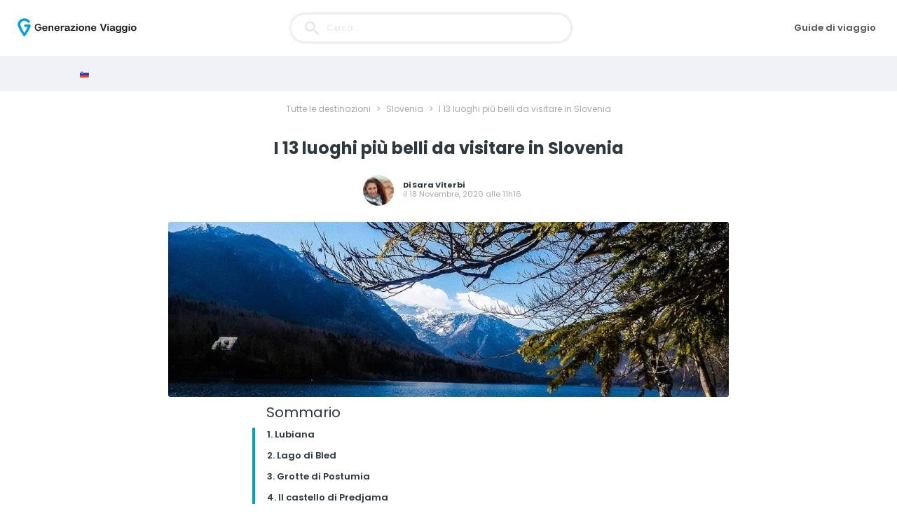

--- FILE ---
content_type: text/html; charset=UTF-8
request_url: https://generazioneviaggio.it/luoghi-da-visitare-in-slovenia/
body_size: 25913
content:
<!DOCTYPE html>
<html lang="it">
<head>
    <meta name="theme-color" content="#01a0c6"/>
    <!-- Google Tag Manager -->
    <script type="ef76564b7830e0b5d2400bcd-text/javascript">(function(w,d,s,l,i){w[l]=w[l]||[];w[l].push({'gtm.start':
                new Date().getTime(),event:'gtm.js'});var f=d.getElementsByTagName(s)[0],
            j=d.createElement(s),dl=l!='dataLayer'?'&l='+l:'';j.async=true;j.src=
            'https://www.googletagmanager.com/gtm.js?id='+i+dl;f.parentNode.insertBefore(j,f);
        })(window,document,'script','dataLayer','GTM-PMG378F');</script>
    <!-- End Google Tag Manager -->
    <link id="favicon" rel="shortcut icon" href="https://generazioneviaggio.it/icon-gv-32.png" sizes="16x16 32x32 48x48" type="image/png" />
    <link rel="icon" href="https://generazioneviaggio.it/icon-gv-256.png" sizes="256x256" type="image/png" />
    <meta http-equiv="Content-Type" content="text/html; charset=utf-8" />
    <meta name="viewport" content="width=device-width, height=device-height, initial-scale=1.0" />
    <title>I 13 luoghi più belli da visitare in Slovenia durante il vostro viaggio</title>
    <meta name="p:domain_verify" content="9a3908f32a11473095db9da57551303a"/>
    <meta name='robots' content='index, follow, max-image-preview:large, max-snippet:-1, max-video-preview:-1' />
	<style>img:is([sizes="auto" i], [sizes^="auto," i]) { contain-intrinsic-size: 3000px 1500px }</style>
	
	<!-- This site is optimized with the Yoast SEO Premium plugin v20.6 (Yoast SEO v26.6) - https://yoast.com/wordpress/plugins/seo/ -->
	<meta name="description" content="Quali sono i luoghi più belli da visitare in Slovenia? Ecco na piccola guida per organizzare al meglio il vostro viaggio." />
	<link rel="canonical" href="https://generazioneviaggio.it/luoghi-da-visitare-in-slovenia/" />
	<meta property="og:locale" content="it_IT" />
	<meta property="og:type" content="article" />
	<meta property="og:title" content="I 13 luoghi più belli da visitare in Slovenia" />
	<meta property="og:description" content="Quali sono i luoghi più belli da visitare in Slovenia? Ecco na piccola guida per organizzare al meglio il vostro viaggio." />
	<meta property="og:url" content="https://generazioneviaggio.it/luoghi-da-visitare-in-slovenia/" />
	<meta property="og:site_name" content="GenerazioneViaggio" />
	<meta property="article:published_time" content="2020-11-18T10:16:13+00:00" />
	<meta property="article:modified_time" content="2020-11-19T08:35:43+00:00" />
	<meta property="og:image" content="https://cdn.generazioneviaggio.it/2020/10/bohinj.jpg" />
	<meta property="og:image:width" content="1000" />
	<meta property="og:image:height" content="563" />
	<meta property="og:image:type" content="image/jpeg" />
	<meta name="author" content="Sara Viterbi" />
	<meta name="twitter:card" content="summary_large_image" />
	<meta name="twitter:label1" content="Scritto da" />
	<meta name="twitter:data1" content="Sara Viterbi" />
	<meta name="twitter:label2" content="Tempo di lettura stimato" />
	<meta name="twitter:data2" content="6 minuti" />
	<!-- / Yoast SEO Premium plugin. -->


<link rel='stylesheet' id='wp-block-library-css' href='https://generazioneviaggio.it/wp-includes/css/dist/block-library/style.min.css?ver=6.8.3' type='text/css' media='all' />
<style id='classic-theme-styles-inline-css' type='text/css'>
/*! This file is auto-generated */
.wp-block-button__link{color:#fff;background-color:#32373c;border-radius:9999px;box-shadow:none;text-decoration:none;padding:calc(.667em + 2px) calc(1.333em + 2px);font-size:1.125em}.wp-block-file__button{background:#32373c;color:#fff;text-decoration:none}
</style>
<style id='global-styles-inline-css' type='text/css'>
:root{--wp--preset--aspect-ratio--square: 1;--wp--preset--aspect-ratio--4-3: 4/3;--wp--preset--aspect-ratio--3-4: 3/4;--wp--preset--aspect-ratio--3-2: 3/2;--wp--preset--aspect-ratio--2-3: 2/3;--wp--preset--aspect-ratio--16-9: 16/9;--wp--preset--aspect-ratio--9-16: 9/16;--wp--preset--color--black: #000000;--wp--preset--color--cyan-bluish-gray: #abb8c3;--wp--preset--color--white: #ffffff;--wp--preset--color--pale-pink: #f78da7;--wp--preset--color--vivid-red: #cf2e2e;--wp--preset--color--luminous-vivid-orange: #ff6900;--wp--preset--color--luminous-vivid-amber: #fcb900;--wp--preset--color--light-green-cyan: #7bdcb5;--wp--preset--color--vivid-green-cyan: #00d084;--wp--preset--color--pale-cyan-blue: #8ed1fc;--wp--preset--color--vivid-cyan-blue: #0693e3;--wp--preset--color--vivid-purple: #9b51e0;--wp--preset--gradient--vivid-cyan-blue-to-vivid-purple: linear-gradient(135deg,rgba(6,147,227,1) 0%,rgb(155,81,224) 100%);--wp--preset--gradient--light-green-cyan-to-vivid-green-cyan: linear-gradient(135deg,rgb(122,220,180) 0%,rgb(0,208,130) 100%);--wp--preset--gradient--luminous-vivid-amber-to-luminous-vivid-orange: linear-gradient(135deg,rgba(252,185,0,1) 0%,rgba(255,105,0,1) 100%);--wp--preset--gradient--luminous-vivid-orange-to-vivid-red: linear-gradient(135deg,rgba(255,105,0,1) 0%,rgb(207,46,46) 100%);--wp--preset--gradient--very-light-gray-to-cyan-bluish-gray: linear-gradient(135deg,rgb(238,238,238) 0%,rgb(169,184,195) 100%);--wp--preset--gradient--cool-to-warm-spectrum: linear-gradient(135deg,rgb(74,234,220) 0%,rgb(151,120,209) 20%,rgb(207,42,186) 40%,rgb(238,44,130) 60%,rgb(251,105,98) 80%,rgb(254,248,76) 100%);--wp--preset--gradient--blush-light-purple: linear-gradient(135deg,rgb(255,206,236) 0%,rgb(152,150,240) 100%);--wp--preset--gradient--blush-bordeaux: linear-gradient(135deg,rgb(254,205,165) 0%,rgb(254,45,45) 50%,rgb(107,0,62) 100%);--wp--preset--gradient--luminous-dusk: linear-gradient(135deg,rgb(255,203,112) 0%,rgb(199,81,192) 50%,rgb(65,88,208) 100%);--wp--preset--gradient--pale-ocean: linear-gradient(135deg,rgb(255,245,203) 0%,rgb(182,227,212) 50%,rgb(51,167,181) 100%);--wp--preset--gradient--electric-grass: linear-gradient(135deg,rgb(202,248,128) 0%,rgb(113,206,126) 100%);--wp--preset--gradient--midnight: linear-gradient(135deg,rgb(2,3,129) 0%,rgb(40,116,252) 100%);--wp--preset--font-size--small: 13px;--wp--preset--font-size--medium: 20px;--wp--preset--font-size--large: 36px;--wp--preset--font-size--x-large: 42px;--wp--preset--spacing--20: 0.44rem;--wp--preset--spacing--30: 0.67rem;--wp--preset--spacing--40: 1rem;--wp--preset--spacing--50: 1.5rem;--wp--preset--spacing--60: 2.25rem;--wp--preset--spacing--70: 3.38rem;--wp--preset--spacing--80: 5.06rem;--wp--preset--shadow--natural: 6px 6px 9px rgba(0, 0, 0, 0.2);--wp--preset--shadow--deep: 12px 12px 50px rgba(0, 0, 0, 0.4);--wp--preset--shadow--sharp: 6px 6px 0px rgba(0, 0, 0, 0.2);--wp--preset--shadow--outlined: 6px 6px 0px -3px rgba(255, 255, 255, 1), 6px 6px rgba(0, 0, 0, 1);--wp--preset--shadow--crisp: 6px 6px 0px rgba(0, 0, 0, 1);}:where(.is-layout-flex){gap: 0.5em;}:where(.is-layout-grid){gap: 0.5em;}body .is-layout-flex{display: flex;}.is-layout-flex{flex-wrap: wrap;align-items: center;}.is-layout-flex > :is(*, div){margin: 0;}body .is-layout-grid{display: grid;}.is-layout-grid > :is(*, div){margin: 0;}:where(.wp-block-columns.is-layout-flex){gap: 2em;}:where(.wp-block-columns.is-layout-grid){gap: 2em;}:where(.wp-block-post-template.is-layout-flex){gap: 1.25em;}:where(.wp-block-post-template.is-layout-grid){gap: 1.25em;}.has-black-color{color: var(--wp--preset--color--black) !important;}.has-cyan-bluish-gray-color{color: var(--wp--preset--color--cyan-bluish-gray) !important;}.has-white-color{color: var(--wp--preset--color--white) !important;}.has-pale-pink-color{color: var(--wp--preset--color--pale-pink) !important;}.has-vivid-red-color{color: var(--wp--preset--color--vivid-red) !important;}.has-luminous-vivid-orange-color{color: var(--wp--preset--color--luminous-vivid-orange) !important;}.has-luminous-vivid-amber-color{color: var(--wp--preset--color--luminous-vivid-amber) !important;}.has-light-green-cyan-color{color: var(--wp--preset--color--light-green-cyan) !important;}.has-vivid-green-cyan-color{color: var(--wp--preset--color--vivid-green-cyan) !important;}.has-pale-cyan-blue-color{color: var(--wp--preset--color--pale-cyan-blue) !important;}.has-vivid-cyan-blue-color{color: var(--wp--preset--color--vivid-cyan-blue) !important;}.has-vivid-purple-color{color: var(--wp--preset--color--vivid-purple) !important;}.has-black-background-color{background-color: var(--wp--preset--color--black) !important;}.has-cyan-bluish-gray-background-color{background-color: var(--wp--preset--color--cyan-bluish-gray) !important;}.has-white-background-color{background-color: var(--wp--preset--color--white) !important;}.has-pale-pink-background-color{background-color: var(--wp--preset--color--pale-pink) !important;}.has-vivid-red-background-color{background-color: var(--wp--preset--color--vivid-red) !important;}.has-luminous-vivid-orange-background-color{background-color: var(--wp--preset--color--luminous-vivid-orange) !important;}.has-luminous-vivid-amber-background-color{background-color: var(--wp--preset--color--luminous-vivid-amber) !important;}.has-light-green-cyan-background-color{background-color: var(--wp--preset--color--light-green-cyan) !important;}.has-vivid-green-cyan-background-color{background-color: var(--wp--preset--color--vivid-green-cyan) !important;}.has-pale-cyan-blue-background-color{background-color: var(--wp--preset--color--pale-cyan-blue) !important;}.has-vivid-cyan-blue-background-color{background-color: var(--wp--preset--color--vivid-cyan-blue) !important;}.has-vivid-purple-background-color{background-color: var(--wp--preset--color--vivid-purple) !important;}.has-black-border-color{border-color: var(--wp--preset--color--black) !important;}.has-cyan-bluish-gray-border-color{border-color: var(--wp--preset--color--cyan-bluish-gray) !important;}.has-white-border-color{border-color: var(--wp--preset--color--white) !important;}.has-pale-pink-border-color{border-color: var(--wp--preset--color--pale-pink) !important;}.has-vivid-red-border-color{border-color: var(--wp--preset--color--vivid-red) !important;}.has-luminous-vivid-orange-border-color{border-color: var(--wp--preset--color--luminous-vivid-orange) !important;}.has-luminous-vivid-amber-border-color{border-color: var(--wp--preset--color--luminous-vivid-amber) !important;}.has-light-green-cyan-border-color{border-color: var(--wp--preset--color--light-green-cyan) !important;}.has-vivid-green-cyan-border-color{border-color: var(--wp--preset--color--vivid-green-cyan) !important;}.has-pale-cyan-blue-border-color{border-color: var(--wp--preset--color--pale-cyan-blue) !important;}.has-vivid-cyan-blue-border-color{border-color: var(--wp--preset--color--vivid-cyan-blue) !important;}.has-vivid-purple-border-color{border-color: var(--wp--preset--color--vivid-purple) !important;}.has-vivid-cyan-blue-to-vivid-purple-gradient-background{background: var(--wp--preset--gradient--vivid-cyan-blue-to-vivid-purple) !important;}.has-light-green-cyan-to-vivid-green-cyan-gradient-background{background: var(--wp--preset--gradient--light-green-cyan-to-vivid-green-cyan) !important;}.has-luminous-vivid-amber-to-luminous-vivid-orange-gradient-background{background: var(--wp--preset--gradient--luminous-vivid-amber-to-luminous-vivid-orange) !important;}.has-luminous-vivid-orange-to-vivid-red-gradient-background{background: var(--wp--preset--gradient--luminous-vivid-orange-to-vivid-red) !important;}.has-very-light-gray-to-cyan-bluish-gray-gradient-background{background: var(--wp--preset--gradient--very-light-gray-to-cyan-bluish-gray) !important;}.has-cool-to-warm-spectrum-gradient-background{background: var(--wp--preset--gradient--cool-to-warm-spectrum) !important;}.has-blush-light-purple-gradient-background{background: var(--wp--preset--gradient--blush-light-purple) !important;}.has-blush-bordeaux-gradient-background{background: var(--wp--preset--gradient--blush-bordeaux) !important;}.has-luminous-dusk-gradient-background{background: var(--wp--preset--gradient--luminous-dusk) !important;}.has-pale-ocean-gradient-background{background: var(--wp--preset--gradient--pale-ocean) !important;}.has-electric-grass-gradient-background{background: var(--wp--preset--gradient--electric-grass) !important;}.has-midnight-gradient-background{background: var(--wp--preset--gradient--midnight) !important;}.has-small-font-size{font-size: var(--wp--preset--font-size--small) !important;}.has-medium-font-size{font-size: var(--wp--preset--font-size--medium) !important;}.has-large-font-size{font-size: var(--wp--preset--font-size--large) !important;}.has-x-large-font-size{font-size: var(--wp--preset--font-size--x-large) !important;}
:where(.wp-block-post-template.is-layout-flex){gap: 1.25em;}:where(.wp-block-post-template.is-layout-grid){gap: 1.25em;}
:where(.wp-block-columns.is-layout-flex){gap: 2em;}:where(.wp-block-columns.is-layout-grid){gap: 2em;}
:root :where(.wp-block-pullquote){font-size: 1.5em;line-height: 1.6;}
</style>
<link rel='stylesheet' id='stcr-style-css' href='https://generazioneviaggio.it/wp-content/plugins/subscribe-to-comments-reloaded/includes/css/stcr-style.css?ver=6.8.3' type='text/css' media='all' />
<link rel='stylesheet' id='wp-pagenavi-css' href='https://generazioneviaggio.it/wp-content/plugins/wp-pagenavi/pagenavi-css.css?ver=2.70' type='text/css' media='all' />
<link rel='stylesheet' id='algolia-autocomplete-css' href='https://generazioneviaggio.it/wp-content/plugins/search-by-algolia-instant-relevant-results/includes/../css/algolia-autocomplete.css?ver=2.11.3' type='text/css' media='screen' />
<script type="ef76564b7830e0b5d2400bcd-text/javascript" src="https://generazioneviaggio.it/wp-includes/js/jquery/jquery.min.js?ver=3.7.1" id="jquery-core-js"></script>
<script type="ef76564b7830e0b5d2400bcd-text/javascript" src="https://generazioneviaggio.it/wp-includes/js/jquery/jquery-migrate.min.js?ver=3.4.1" id="jquery-migrate-js"></script>
<script type="ef76564b7830e0b5d2400bcd-text/javascript" src="https://generazioneviaggio.it/wp-includes/js/underscore.min.js?ver=1.13.7" id="underscore-js"></script>
<script type="ef76564b7830e0b5d2400bcd-text/javascript" id="wp-util-js-extra">
/* <![CDATA[ */
var _wpUtilSettings = {"ajax":{"url":"\/wp-admin\/admin-ajax.php"}};
/* ]]> */
</script>
<script type="ef76564b7830e0b5d2400bcd-text/javascript" src="https://generazioneviaggio.it/wp-includes/js/wp-util.min.js?ver=6.8.3" id="wp-util-js"></script>
<script type="ef76564b7830e0b5d2400bcd-text/javascript" src="https://generazioneviaggio.it/wp-content/plugins/search-by-algolia-instant-relevant-results/includes/../js/algoliasearch/algoliasearch.jquery.min.js?ver=2.11.3" id="algolia-search-js"></script>
<script type="ef76564b7830e0b5d2400bcd-text/javascript" src="https://generazioneviaggio.it/wp-content/plugins/search-by-algolia-instant-relevant-results/includes/../js/autocomplete.js/autocomplete.min.js?ver=2.11.3" id="algolia-autocomplete-js"></script>
<script type="ef76564b7830e0b5d2400bcd-text/javascript" src="https://generazioneviaggio.it/wp-content/plugins/search-by-algolia-instant-relevant-results/includes/../js/autocomplete-noconflict.js?ver=2.11.3" id="algolia-autocomplete-noconflict-js"></script>
<link rel='shortlink' href='https://generazioneviaggio.it/?p=8320' />
<script type="ef76564b7830e0b5d2400bcd-text/javascript">var algolia = {"debug":true,"application_id":"VVBQ4PPU2C","search_api_key":"e17c7529b167ef89c85e44fa4d16dbcb","powered_by_enabled":false,"query":"","autocomplete":{"sources":[{"index_id":"searchable_posts","index_name":"gvi_searchable_posts","label":"Tutti gli articoli","admin_name":"Tutti gli articoli","position":10,"max_suggestions":8,"tmpl_suggestion":"autocomplete-post-suggestion","enabled":true}],"input_selector":"input[name='s']:not('.no-autocomplete')"},"indices":{"searchable_posts":{"name":"gvi_searchable_posts","id":"searchable_posts","enabled":true,"replicas":[]}}};</script><noscript><style id="rocket-lazyload-nojs-css">.rll-youtube-player, [data-lazy-src]{display:none !important;}</style></noscript><script type="text/html" id="tmpl-autocomplete-header">
  <div class="autocomplete-header">
	<div class="autocomplete-header-title">{{{ data.label }}}</div>
	<div class="clear"></div>

  </div>
</script>

<script type="text/html" id="tmpl-autocomplete-post-suggestion">
  <a class="suggestion-link" href="{{ data.permalink }}" title="{{ data.post_title }}">
	<# if ( data.images.thumbnail ) { #>
	  <img class="suggestion-post-thumbnail" src="{{ data.images.thumbnail.url }}" alt="{{ data.post_title }}">
	  <# } #>
		<div class="suggestion-post-attributes">
		  <span class="suggestion-post-title">{{{ data._highlightResult.post_title.value }}}</span>
		  <# if ( data._snippetResult['content'] ) { #>
			<span class="suggestion-post-content">{{{ data._snippetResult['content'].value }}}</span>
			<# } #>
		</div>
  </a>
</script>

<script type="text/html" id="tmpl-autocomplete-term-suggestion">
  <a class="suggestion-link" href="{{ data.permalink }}" title="{{ data.name }}">
	<svg viewBox="0 0 21 21" width="21" height="21">
	  <svg width="21" height="21" viewBox="0 0 21 21">
		<path
			d="M4.662 8.72l-1.23 1.23c-.682.682-.68 1.792.004 2.477l5.135 5.135c.7.693 1.8.688 2.48.005l1.23-1.23 5.35-5.346c.31-.31.54-.92.51-1.36l-.32-4.29c-.09-1.09-1.05-2.06-2.15-2.14l-4.3-.33c-.43-.03-1.05.2-1.36.51l-.79.8-2.27 2.28-2.28 2.27zm9.826-.98c.69 0 1.25-.56 1.25-1.25s-.56-1.25-1.25-1.25-1.25.56-1.25 1.25.56 1.25 1.25 1.25z"
			fill-rule="evenodd"></path>
	  </svg>
	</svg>
	<span class="suggestion-post-title">{{{ data._highlightResult.name.value }}}</span>
  </a>
</script>

<script type="text/html" id="tmpl-autocomplete-user-suggestion">
  <a class="suggestion-link user-suggestion-link" href="{{ data.posts_url }}" title="{{ data.display_name }}">
	<# if ( data.avatar_url ) { #>
	  <img class="suggestion-user-thumbnail" src="{{ data.avatar_url }}" alt="{{ data.display_name }}">
	  <# } #>

		<span class="suggestion-post-title">{{{ data._highlightResult.display_name.value }}}</span>
  </a>
</script>

<script type="text/html" id="tmpl-autocomplete-footer">
  <div class="autocomplete-footer">
	<div class="autocomplete-footer-branding">
	  <a href="#" class="algolia-powered-by-link" title="Algolia">
		<svg width="130" viewBox="0 0 130 18" xmlns="http://www.w3.org/2000/svg">
		  <title>Search by Algolia</title>
		  <defs>
			<linearGradient x1="-36.868%" y1="134.936%" x2="129.432%" y2="-27.7%" id="a">
			  <stop stop-color="#00AEFF" offset="0%"/>
			  <stop stop-color="#3369E7" offset="100%"/>
			</linearGradient>
		  </defs>
		  <g fill="none" fill-rule="evenodd">
			<path
				d="M59.399.022h13.299a2.372 2.372 0 0 1 2.377 2.364V15.62a2.372 2.372 0 0 1-2.377 2.364H59.399a2.372 2.372 0 0 1-2.377-2.364V2.381A2.368 2.368 0 0 1 59.399.022z"
				fill="url(#a)"/>
			<path
				d="M66.257 4.56c-2.815 0-5.1 2.272-5.1 5.078 0 2.806 2.284 5.072 5.1 5.072 2.815 0 5.1-2.272 5.1-5.078 0-2.806-2.279-5.072-5.1-5.072zm0 8.652c-1.983 0-3.593-1.602-3.593-3.574 0-1.972 1.61-3.574 3.593-3.574 1.983 0 3.593 1.602 3.593 3.574a3.582 3.582 0 0 1-3.593 3.574zm0-6.418v2.664c0 .076.082.131.153.093l2.377-1.226c.055-.027.071-.093.044-.147a2.96 2.96 0 0 0-2.465-1.487c-.055 0-.11.044-.11.104l.001-.001zm-3.33-1.956l-.312-.311a.783.783 0 0 0-1.106 0l-.372.37a.773.773 0 0 0 0 1.101l.307.305c.049.049.121.038.164-.011.181-.245.378-.479.597-.697.225-.223.455-.42.707-.599.055-.033.06-.109.016-.158h-.001zm5.001-.806v-.616a.781.781 0 0 0-.783-.779h-1.824a.78.78 0 0 0-.783.779v.632c0 .071.066.12.137.104a5.736 5.736 0 0 1 1.588-.223c.52 0 1.035.071 1.534.207a.106.106 0 0 0 .131-.104z"
				fill="#FFF"/>
			<path
				d="M102.162 13.762c0 1.455-.372 2.517-1.123 3.193-.75.676-1.895 1.013-3.44 1.013-.564 0-1.736-.109-2.673-.316l.345-1.689c.783.163 1.819.207 2.361.207.86 0 1.473-.174 1.84-.523.367-.349.548-.866.548-1.553v-.349a6.374 6.374 0 0 1-.838.316 4.151 4.151 0 0 1-1.194.158 4.515 4.515 0 0 1-1.616-.278 3.385 3.385 0 0 1-1.254-.817 3.744 3.744 0 0 1-.811-1.351c-.192-.539-.29-1.504-.29-2.212 0-.665.104-1.498.307-2.054a3.925 3.925 0 0 1 .904-1.433 4.124 4.124 0 0 1 1.441-.926 5.31 5.31 0 0 1 1.945-.365c.696 0 1.337.087 1.961.191a15.86 15.86 0 0 1 1.588.332v8.456h-.001zm-5.954-4.206c0 .893.197 1.885.592 2.299.394.414.904.621 1.528.621.34 0 .663-.049.964-.142a2.75 2.75 0 0 0 .734-.332v-5.29a8.531 8.531 0 0 0-1.413-.18c-.778-.022-1.369.294-1.786.801-.411.507-.619 1.395-.619 2.223zm16.12 0c0 .719-.104 1.264-.318 1.858a4.389 4.389 0 0 1-.904 1.52c-.389.42-.854.746-1.402.975-.548.229-1.391.36-1.813.36-.422-.005-1.26-.125-1.802-.36a4.088 4.088 0 0 1-1.397-.975 4.486 4.486 0 0 1-.909-1.52 5.037 5.037 0 0 1-.329-1.858c0-.719.099-1.411.318-1.999.219-.588.526-1.09.92-1.509.394-.42.865-.741 1.402-.97a4.547 4.547 0 0 1 1.786-.338 4.69 4.69 0 0 1 1.791.338c.548.229 1.019.55 1.402.97.389.42.69.921.909 1.509.23.588.345 1.28.345 1.999h.001zm-2.191.005c0-.921-.203-1.689-.597-2.223-.394-.539-.948-.806-1.654-.806-.707 0-1.26.267-1.654.806-.394.539-.586 1.302-.586 2.223 0 .932.197 1.558.592 2.098.394.545.948.812 1.654.812.707 0 1.26-.272 1.654-.812.394-.545.592-1.166.592-2.098h-.001zm6.962 4.707c-3.511.016-3.511-2.822-3.511-3.274L113.583.926l2.142-.338v10.003c0 .256 0 1.88 1.375 1.885v1.792h-.001zm3.774 0h-2.153V5.072l2.153-.338v9.534zm-1.079-10.542c.718 0 1.304-.578 1.304-1.291 0-.714-.581-1.291-1.304-1.291-.723 0-1.304.578-1.304 1.291 0 .714.586 1.291 1.304 1.291zm6.431 1.013c.707 0 1.304.087 1.786.262.482.174.871.42 1.156.73.285.311.488.735.608 1.182.126.447.186.937.186 1.476v5.481a25.24 25.24 0 0 1-1.495.251c-.668.098-1.419.147-2.251.147a6.829 6.829 0 0 1-1.517-.158 3.213 3.213 0 0 1-1.178-.507 2.455 2.455 0 0 1-.761-.904c-.181-.37-.274-.893-.274-1.438 0-.523.104-.855.307-1.215.208-.36.487-.654.838-.883a3.609 3.609 0 0 1 1.227-.49 7.073 7.073 0 0 1 2.202-.103c.263.027.537.076.833.147v-.349c0-.245-.027-.479-.088-.697a1.486 1.486 0 0 0-.307-.583c-.148-.169-.34-.3-.581-.392a2.536 2.536 0 0 0-.915-.163c-.493 0-.942.06-1.353.131-.411.071-.75.153-1.008.245l-.257-1.749c.268-.093.668-.185 1.183-.278a9.335 9.335 0 0 1 1.66-.142l-.001-.001zm.181 7.731c.657 0 1.145-.038 1.484-.104v-2.168a5.097 5.097 0 0 0-1.978-.104c-.241.033-.46.098-.652.191a1.167 1.167 0 0 0-.466.392c-.121.169-.175.267-.175.523 0 .501.175.79.493.981.323.196.75.289 1.293.289h.001zM84.109 4.794c.707 0 1.304.087 1.786.262.482.174.871.42 1.156.73.29.316.487.735.608 1.182.126.447.186.937.186 1.476v5.481a25.24 25.24 0 0 1-1.495.251c-.668.098-1.419.147-2.251.147a6.829 6.829 0 0 1-1.517-.158 3.213 3.213 0 0 1-1.178-.507 2.455 2.455 0 0 1-.761-.904c-.181-.37-.274-.893-.274-1.438 0-.523.104-.855.307-1.215.208-.36.487-.654.838-.883a3.609 3.609 0 0 1 1.227-.49 7.073 7.073 0 0 1 2.202-.103c.257.027.537.076.833.147v-.349c0-.245-.027-.479-.088-.697a1.486 1.486 0 0 0-.307-.583c-.148-.169-.34-.3-.581-.392a2.536 2.536 0 0 0-.915-.163c-.493 0-.942.06-1.353.131-.411.071-.75.153-1.008.245l-.257-1.749c.268-.093.668-.185 1.183-.278a8.89 8.89 0 0 1 1.66-.142l-.001-.001zm.186 7.736c.657 0 1.145-.038 1.484-.104v-2.168a5.097 5.097 0 0 0-1.978-.104c-.241.033-.46.098-.652.191a1.167 1.167 0 0 0-.466.392c-.121.169-.175.267-.175.523 0 .501.175.79.493.981.318.191.75.289 1.293.289h.001zm8.682 1.738c-3.511.016-3.511-2.822-3.511-3.274L89.461.926l2.142-.338v10.003c0 .256 0 1.88 1.375 1.885v1.792h-.001z"
				fill="#182359"/>
			<path
				d="M5.027 11.025c0 .698-.252 1.246-.757 1.644-.505.397-1.201.596-2.089.596-.888 0-1.615-.138-2.181-.414v-1.214c.358.168.739.301 1.141.397.403.097.778.145 1.125.145.508 0 .884-.097 1.125-.29a.945.945 0 0 0 .363-.779.978.978 0 0 0-.333-.747c-.222-.204-.68-.446-1.375-.725-.716-.29-1.221-.621-1.515-.994-.294-.372-.44-.82-.44-1.343 0-.655.233-1.171.698-1.547.466-.376 1.09-.564 1.875-.564.752 0 1.5.165 2.245.494l-.408 1.047c-.698-.294-1.321-.44-1.869-.44-.415 0-.73.09-.945.271a.89.89 0 0 0-.322.717c0 .204.043.379.129.524.086.145.227.282.424.411.197.129.551.299 1.063.51.577.24.999.464 1.268.671.269.208.466.442.591.704.125.261.188.569.188.924l-.001.002zm3.98 2.24c-.924 0-1.646-.269-2.167-.808-.521-.539-.782-1.281-.782-2.226 0-.97.242-1.733.725-2.288.483-.555 1.148-.833 1.993-.833.784 0 1.404.238 1.858.714.455.476.682 1.132.682 1.966v.682H7.357c.018.577.174 1.02.467 1.329.294.31.707.465 1.241.465.351 0 .678-.033.98-.099a5.1 5.1 0 0 0 .975-.33v1.026a3.865 3.865 0 0 1-.935.312 5.723 5.723 0 0 1-1.08.091l.002-.001zm-.231-5.199c-.401 0-.722.127-.964.381s-.386.625-.432 1.112h2.696c-.007-.491-.125-.862-.354-1.115-.229-.252-.544-.379-.945-.379l-.001.001zm7.692 5.092l-.252-.827h-.043c-.286.362-.575.608-.865.739-.29.131-.662.196-1.117.196-.584 0-1.039-.158-1.367-.473-.328-.315-.491-.761-.491-1.337 0-.612.227-1.074.682-1.386.455-.312 1.148-.482 2.079-.51l1.026-.032v-.317c0-.38-.089-.663-.266-.851-.177-.188-.452-.282-.824-.282-.304 0-.596.045-.876.134a6.68 6.68 0 0 0-.806.317l-.408-.902a4.414 4.414 0 0 1 1.058-.384 4.856 4.856 0 0 1 1.085-.132c.756 0 1.326.165 1.711.494.385.329.577.847.577 1.552v4.002h-.902l-.001-.001zm-1.88-.859c.458 0 .826-.128 1.104-.384.278-.256.416-.615.416-1.077v-.516l-.763.032c-.594.021-1.027.121-1.297.298s-.406.448-.406.814c0 .265.079.47.236.615.158.145.394.218.709.218h.001zm7.557-5.189c.254 0 .464.018.628.054l-.124 1.176a2.383 2.383 0 0 0-.559-.064c-.505 0-.914.165-1.227.494-.313.329-.47.757-.47 1.284v3.105h-1.262V7.218h.988l.167 1.047h.064c.197-.354.454-.636.771-.843a1.83 1.83 0 0 1 1.023-.312h.001zm4.125 6.155c-.899 0-1.582-.262-2.049-.787-.467-.525-.701-1.277-.701-2.259 0-.999.244-1.767.733-2.304.489-.537 1.195-.806 2.119-.806.627 0 1.191.116 1.692.349l-.381 1.015c-.534-.208-.974-.312-1.321-.312-1.028 0-1.542.682-1.542 2.046 0 .666.128 1.166.384 1.501.256.335.631.502 1.125.502a3.23 3.23 0 0 0 1.595-.419v1.101a2.53 2.53 0 0 1-.722.285 4.356 4.356 0 0 1-.932.086v.002zm8.277-.107h-1.268V9.506c0-.458-.092-.8-.277-1.026-.184-.226-.477-.338-.878-.338-.53 0-.919.158-1.168.475-.249.317-.373.848-.373 1.593v2.949h-1.262V4.801h1.262v2.122c0 .34-.021.704-.064 1.09h.081a1.76 1.76 0 0 1 .717-.666c.306-.158.663-.236 1.072-.236 1.439 0 2.159.725 2.159 2.175v3.873l-.001-.001zm7.649-6.048c.741 0 1.319.269 1.732.806.414.537.62 1.291.62 2.261 0 .974-.209 1.732-.628 2.275-.419.542-1.001.814-1.746.814-.752 0-1.336-.27-1.751-.811h-.086l-.231.704h-.945V4.801h1.262v1.987l-.021.655-.032.553h.054c.401-.591.992-.886 1.772-.886zm-.328 1.031c-.508 0-.875.149-1.098.448-.224.299-.339.799-.346 1.501v.086c0 .723.115 1.247.344 1.571.229.324.603.486 1.123.486.448 0 .787-.177 1.018-.532.231-.354.346-.867.346-1.536 0-1.35-.462-2.025-1.386-2.025l-.001.001zm3.244-.924h1.375l1.209 3.368c.183.48.304.931.365 1.354h.043c.032-.197.091-.436.177-.717.086-.281.541-1.616 1.364-4.004h1.364l-2.541 6.73c-.462 1.235-1.232 1.853-2.31 1.853-.279 0-.551-.03-.816-.091v-.999c.19.043.406.064.65.064.609 0 1.037-.353 1.284-1.058l.22-.559-2.385-5.941h.001z"
				fill="#1D3657"/>
		  </g>
		</svg>
	  </a>
	</div>
  </div>
</script>

<script type="text/html" id="tmpl-autocomplete-empty">
  <div class="autocomplete-empty">
	  Nessun risultato corrisponde alla tua ricerca 	<span class="empty-query">"{{ data.query }}"</span>
  </div>
</script>

<script type="ef76564b7830e0b5d2400bcd-text/javascript">
  jQuery(function () {
	/* init Algolia client */
	var client = algoliasearch(algolia.application_id, algolia.search_api_key);

	/* setup default sources */
	var sources = [];
	jQuery.each(algolia.autocomplete.sources, function (i, config) {
	  var suggestion_template = wp.template(config['tmpl_suggestion']);
	  sources.push({
		source: algoliaAutocomplete.sources.hits(client.initIndex(config['index_name']), {
		  hitsPerPage: config['max_suggestions'],
		  attributesToSnippet: [
			'content:10'
		  ],
		  highlightPreTag: '__ais-highlight__',
		  highlightPostTag: '__/ais-highlight__'
		}),
		templates: {
		  header: function () {
			return wp.template('autocomplete-header')({
			  label: _.escape(config['label'])
			});
		  },
		  suggestion: function (hit) {
      if(hit.escaped === true) {
        return suggestion_template(hit);
      }
      hit.escaped = true;

			for (var key in hit._highlightResult) {
			  /* We do not deal with arrays. */
			  if (typeof hit._highlightResult[key].value !== 'string') {
				continue;
			  }
			  hit._highlightResult[key].value = _.escape(hit._highlightResult[key].value);
			  hit._highlightResult[key].value = hit._highlightResult[key].value.replace(/__ais-highlight__/g, '<em>').replace(/__\/ais-highlight__/g, '</em>');
			}

			for (var key in hit._snippetResult) {
			  /* We do not deal with arrays. */
			  if (typeof hit._snippetResult[key].value !== 'string') {
				continue;
			  }

			  hit._snippetResult[key].value = _.escape(hit._snippetResult[key].value);
			  hit._snippetResult[key].value = hit._snippetResult[key].value.replace(/__ais-highlight__/g, '<em>').replace(/__\/ais-highlight__/g, '</em>');
			}

			return suggestion_template(hit);
		  }
		}
	  });

	});
	/* Setup dropdown menus */
	jQuery(algolia.autocomplete.input_selector).each(function (i) {
	  var $searchInput = jQuery(this);

	  var config = {
		debug: algolia.debug,
		hint: false,
		openOnFocus: true,
		appendTo: 'body',
		templates: {
		  empty: wp.template('autocomplete-empty')
		}
	  };

	  if (algolia.powered_by_enabled) {
		config.templates.footer = wp.template('autocomplete-footer');
	  }

	  /* Instantiate autocomplete.js */
	  var autocomplete = algoliaAutocomplete($searchInput[0], config, sources)
	  .on('autocomplete:selected', function (e, suggestion) {
		/* Redirect the user when we detect a suggestion selection. */
		window.location.href = suggestion.permalink;
	  });

	  /* Force the dropdown to be re-drawn on scroll to handle fixed containers. */
	  jQuery(window).scroll(function() {
		if(autocomplete.autocomplete.getWrapper().style.display === "block") {
		  autocomplete.autocomplete.close();
		  autocomplete.autocomplete.open();
		}
	  });
	});

	jQuery(document).on("click", ".algolia-powered-by-link", function (e) {
	  e.preventDefault();
	  window.location = "https://www.algolia.com/?utm_source=WordPress&utm_medium=extension&utm_content=" + window.location.hostname + "&utm_campaign=poweredby";
	});
  });
</script>
    <style id="" media="all">/* devanagari */
@font-face {
  font-family: 'Poppins';
  font-style: normal;
  font-weight: 400;
  font-display: swap;
  src: url(/fonts.gstatic.com/s/poppins/v24/pxiEyp8kv8JHgFVrJJbecnFHGPezSQ.woff2) format('woff2');
  unicode-range: U+0900-097F, U+1CD0-1CF9, U+200C-200D, U+20A8, U+20B9, U+20F0, U+25CC, U+A830-A839, U+A8E0-A8FF, U+11B00-11B09;
}
/* latin-ext */
@font-face {
  font-family: 'Poppins';
  font-style: normal;
  font-weight: 400;
  font-display: swap;
  src: url(/fonts.gstatic.com/s/poppins/v24/pxiEyp8kv8JHgFVrJJnecnFHGPezSQ.woff2) format('woff2');
  unicode-range: U+0100-02BA, U+02BD-02C5, U+02C7-02CC, U+02CE-02D7, U+02DD-02FF, U+0304, U+0308, U+0329, U+1D00-1DBF, U+1E00-1E9F, U+1EF2-1EFF, U+2020, U+20A0-20AB, U+20AD-20C0, U+2113, U+2C60-2C7F, U+A720-A7FF;
}
/* latin */
@font-face {
  font-family: 'Poppins';
  font-style: normal;
  font-weight: 400;
  font-display: swap;
  src: url(/fonts.gstatic.com/s/poppins/v24/pxiEyp8kv8JHgFVrJJfecnFHGPc.woff2) format('woff2');
  unicode-range: U+0000-00FF, U+0131, U+0152-0153, U+02BB-02BC, U+02C6, U+02DA, U+02DC, U+0304, U+0308, U+0329, U+2000-206F, U+20AC, U+2122, U+2191, U+2193, U+2212, U+2215, U+FEFF, U+FFFD;
}
/* devanagari */
@font-face {
  font-family: 'Poppins';
  font-style: normal;
  font-weight: 600;
  font-display: swap;
  src: url(/fonts.gstatic.com/s/poppins/v24/pxiByp8kv8JHgFVrLEj6Z11lFd2JQEl8qw.woff2) format('woff2');
  unicode-range: U+0900-097F, U+1CD0-1CF9, U+200C-200D, U+20A8, U+20B9, U+20F0, U+25CC, U+A830-A839, U+A8E0-A8FF, U+11B00-11B09;
}
/* latin-ext */
@font-face {
  font-family: 'Poppins';
  font-style: normal;
  font-weight: 600;
  font-display: swap;
  src: url(/fonts.gstatic.com/s/poppins/v24/pxiByp8kv8JHgFVrLEj6Z1JlFd2JQEl8qw.woff2) format('woff2');
  unicode-range: U+0100-02BA, U+02BD-02C5, U+02C7-02CC, U+02CE-02D7, U+02DD-02FF, U+0304, U+0308, U+0329, U+1D00-1DBF, U+1E00-1E9F, U+1EF2-1EFF, U+2020, U+20A0-20AB, U+20AD-20C0, U+2113, U+2C60-2C7F, U+A720-A7FF;
}
/* latin */
@font-face {
  font-family: 'Poppins';
  font-style: normal;
  font-weight: 600;
  font-display: swap;
  src: url(/fonts.gstatic.com/s/poppins/v24/pxiByp8kv8JHgFVrLEj6Z1xlFd2JQEk.woff2) format('woff2');
  unicode-range: U+0000-00FF, U+0131, U+0152-0153, U+02BB-02BC, U+02C6, U+02DA, U+02DC, U+0304, U+0308, U+0329, U+2000-206F, U+20AC, U+2122, U+2191, U+2193, U+2212, U+2215, U+FEFF, U+FFFD;
}
/* devanagari */
@font-face {
  font-family: 'Poppins';
  font-style: normal;
  font-weight: 700;
  font-display: swap;
  src: url(/fonts.gstatic.com/s/poppins/v24/pxiByp8kv8JHgFVrLCz7Z11lFd2JQEl8qw.woff2) format('woff2');
  unicode-range: U+0900-097F, U+1CD0-1CF9, U+200C-200D, U+20A8, U+20B9, U+20F0, U+25CC, U+A830-A839, U+A8E0-A8FF, U+11B00-11B09;
}
/* latin-ext */
@font-face {
  font-family: 'Poppins';
  font-style: normal;
  font-weight: 700;
  font-display: swap;
  src: url(/fonts.gstatic.com/s/poppins/v24/pxiByp8kv8JHgFVrLCz7Z1JlFd2JQEl8qw.woff2) format('woff2');
  unicode-range: U+0100-02BA, U+02BD-02C5, U+02C7-02CC, U+02CE-02D7, U+02DD-02FF, U+0304, U+0308, U+0329, U+1D00-1DBF, U+1E00-1E9F, U+1EF2-1EFF, U+2020, U+20A0-20AB, U+20AD-20C0, U+2113, U+2C60-2C7F, U+A720-A7FF;
}
/* latin */
@font-face {
  font-family: 'Poppins';
  font-style: normal;
  font-weight: 700;
  font-display: swap;
  src: url(/fonts.gstatic.com/s/poppins/v24/pxiByp8kv8JHgFVrLCz7Z1xlFd2JQEk.woff2) format('woff2');
  unicode-range: U+0000-00FF, U+0131, U+0152-0153, U+02BB-02BC, U+02C6, U+02DA, U+02DC, U+0304, U+0308, U+0329, U+2000-206F, U+20AC, U+2122, U+2191, U+2193, U+2212, U+2215, U+FEFF, U+FFFD;
}
</style>
    <link rel='stylesheet' id='main-themecss-css' href='/wp-content/themes/toolito/themecss-optimized.css?ver=3.50' type='text/css' media='screen' />
    <link rel='stylesheet' id='main-toolito-css' href='/wp-content/themes/toolito/style.css?ver=10.63' type='text/css' media='screen' />
    <link rel='stylesheet' id='main-reservation-css' href='/wp-content/themes/toolito/style-reservation-optimized.css?ver=3.56' type='text/css' media='screen' />

    <script type='text/javascript' src='https://cdn.doyoogo.com/build/widgetDOM.js' data-cfasync="false" onload='DoyoogoDOM.init();' async></script>
</head>
<body class="headervoyage single single-post single-format-standard td-blog-travel single_template_7 wpb-js-composer js-comp-ver-4.11.2 vc_responsive td-animation-stack-type0 td-full-layout td-js-loaded">
<!-- Google Tag Manager (noscript) -->
<noscript><iframe src="https://www.googletagmanager.com/ns.html?id=GTM-PMG378F"
                  height="0" width="0" style="display:none;visibility:hidden"></iframe></noscript>
<!-- End Google Tag Manager (noscript) -->
<!--<div class="td-scroll-up td-scroll-up-visible"><i class="td-icon-menu-up"></i></div>-->
    <div class="td-header-wrap td-header-style-5">
    <div class="td-header-menu-wrap-full" style="height:80px">
        <div class="td-header-menu-wrap td-header-gradient" style="transform: translate3d(0px, 0px, 0px);">
            <div class="pad_desk">
                <div class="td-header-row td-header-main-menu">
                    <div id="td-header-menu" role="navigation">
                                                <div id="td-top-mobile-search"><a href="#" title="Ouvrir/Fermer search"><i class="icon-search"></i></a></div>
                        <div class="td-main-menu-logo td-logo-in-header td-logo-sticky">
                            <a class="td-header-logo td-sticky-header" href="/" style="line-height:50px">
                                                                <img src="https://cdn.generazioneviaggio.it/logo/gv_213_color.svg" data-no-lazy="1" data-retina="/wp-content/themes/toolito/img/logo/gv_213_color.svg" alt="Logo Generation Voyage">
                                                            </a>
                        </div>
                        <div class="menu-main-container">
                            <div id="mainsearch_bar" role="search">
                                <form method="get" action="/">
                                    <i class="icon-search"></i>
                                    <input name='s' id="search_top" type='text'  placeholder="Cerca...">
                                </form>
                            </div>
                            <ul id="menu-main-1" class="sf-menu sf-js-enabled">
                                                                <li class="menu-item menu-item-type-taxonomy menu-item-object-category td-menu-item" ><a href="/visitare/">Guide di viaggio</a></li>
<!--                                <li class="menu-item menu-item-type-taxonomy menu-item-object-category td-menu-item" ><a href="/informazioni-coronavirus-tempo-reale/">Indice di sicurezza viaggio</a></li>
--><!--                                <li class="menu-item menu-item-type-taxonomy menu-item-object-category td-menu-item menu-item-131"><a href="#" title="Outils du voyageur" class="sf-with-ul">Outils du voyageur<i class="td-icon-menu-down"></i></a>
                                    <ul class="sub-menu-big">
                                        <li class="menu-item menu-item-type-custom menu-item-object-custom td-menu-item td-normal-menu menu-item-242"><a href="/calcul-budget-voyage/"><i class="icon-pig"></i><span>Calcul budget voyage</span></a></li>
                                        <li class="menu-item menu-item-type-custom menu-item-object-custom td-menu-item td-normal-menu menu-item-242"><a href="/assurance-voyage/" ><i class="icon-security"></i><span>Assurance voyage</span></a></li>
                                        <li class="menu-item menu-item-type-custom menu-item-object-custom td-menu-item td-normal-menu menu-item-242"><a href="/apprendre-langue/" ><i class="icon-school"></i><span>Apprendre une langue</span></a></li>
                                        <li class="menu-item menu-item-type-custom menu-item-object-custom td-menu-item td-normal-menu menu-item-242"><a href="/vols/"><i class="icon-airplane"></i><span>Vols</span></a></li>
                                        <li class="menu-item menu-item-type-custom menu-item-object-custom td-menu-item td-normal-menu menu-item-242"><a href="/hotels/"><i class="icon-local_hotel"></i><span>Hôtels</span></a></li>
                                        <li class="menu-item menu-item-type-custom menu-item-object-custom td-menu-item td-normal-menu menu-item-242"><a href="/experiences/"><i class="icon-ticket2"></i><span>Activités</span></a></li>
                                        <li class="menu-item menu-item-type-custom menu-item-object-custom td-menu-item td-normal-menu menu-item-242"><a href="/louer-voiture/"><i class="icon-time_to_leave"></i><span>Location de voiture</span></a></li>
                                        <li class="menu-item menu-item-type-custom menu-item-object-custom td-menu-item td-normal-menu menu-item-242"><a href="/location-vacances/" title="Louer une location de vacances"><i class="icon-home2"></i> Locations de vacances</a></li>
                                        <li class="menu-item menu-item-type-custom menu-item-object-custom td-menu-item td-normal-menu menu-item-242"><a href="/location-bateau/" title="Louer un bateau"><i class="icon-directions_boat"></i> Location de bateaux</a></li>
                                        <li class="menu-item menu-item-type-custom menu-item-object-custom td-menu-item td-normal-menu menu-item-242"><a href="/indemnisation-vol-claim-flight-refund/"><i class="icon-euro_symbol"></i><span>Indemnisations vols</span></a></li>
                                        <li class="menu-item menu-item-type-custom menu-item-object-custom td-menu-item td-normal-menu menu-item-242"><a href="/parking-aeroport/" title="Se garer à l'aéroport"><i class="icon-directions"></i><span>Parking aéroport</span></a></li>
                                        <li class="menu-item menu-item-type-custom menu-item-object-custom td-menu-item td-normal-menu menu-item-242"><a href="/dormir-aeroport/" title="Dormir à l'aéroport"><i class="icon-airline_seat_flat_angled"></i><span>Dormir à l'aéroport</span></a></li>
                                        <li class="menu-item menu-item-type-custom menu-item-object-custom td-menu-item td-normal-menu menu-item-242"><a href="/voyager-en-camping-car/" title="Voyager en camping-car"><i class="icon-bus"></i><span>Voyages en camping-car</span></a></li>
                                        <li class="menu-item menu-item-type-custom menu-item-object-custom td-menu-item td-normal-menu menu-item-242"><a href="/category-mnt/location-saisonniere/" title="Location saisonnière"><i class="icon-home"></i><span>Guide location saisonnière</span></a></li>
                                    </ul>
                                </li>-->
                            </ul>
                        </div>
                    </div>
                </div>
            </div>
        </div>
    </div>
</div>
                <script type="ef76564b7830e0b5d2400bcd-text/javascript">
                                                            dataLayer.push({
                        'gaEventCategory': 'Destination_Pays',
                        'gaEventAction': 'Slovenia',
                        'gaEventLabel': 'https://generazioneviaggio.it/luoghi-da-visitare-in-slovenia/',
                        'event': 'Destination'
                    });
                </script>

                <div class="subnavcitycontainer">
  <ul class="subnavcity sf-menu">
    <li class="subsubcity guidecountry">
              <a href="https://generazioneviaggio.it/visitare/slovenia/" class="linkmenusub " title="Visitare slovenia"><span class="pays-slovenia"></span></a>
    </li>
          </li>
        

                          </ul>
</div>
<article id="post-8320" class="entry-article" itemscope itemtype="http://schema.org/Article">
    <div role="main" id="main-content" class="phototemplate">
        <style>
        .phototemplate {max-width:1000px;}
        .phototemplate .entry p, .phototemplate .widget-monu-intext, .phototemplate .textcontainer {max-width:600px;margin:auto;margin-bottom:10px;margin-top:20px}
        .phototemplate .entry h2 {max-width:600px;margin:auto;margin-top:20px;}
        .phototemplate .entry h3 {text-align:center;margin-top:40px;}
        .phototemplate .entry h4, .phototemplate .entry h5 {text-align:center}
        .phototemplate .entry ul {max-width:600px;margin-left:auto;margin-right:auto;}
        .phototemplate .entry .end_comment {margin-bottom:30px}
        .phototemplate .formhomecontainer, .phototemplate .formcontainer {max-width:800px;margin:auto;}
        .phototemplate .trop_design .titlearticle h1 {text-align:center;margin-top:20px}
        .phototemplate .trop_design .td-module-meta-info {max-width:250px;margin:auto;margin-bottom:10px;margin-top:10px}
        .phototemplate #breadcrumbs {text-align:center}
        .phototemplate .entry img {text-align:center;display:block;margin:auto;border-radius:3px}
        .phototemplate .entry .wp-caption {margin:auto}
        @media only screen and (min-width: 0px) and (max-width: 1100px) {
            .phototemplate .trop_design .td-module-meta-info {margin-bottom:0px;}
        }
        @media only screen and (min-width : 0px)  and (max-width: 479px) {
            .phototemplate .entry h2 {margin-top:0}
        }
    </style>
    <div class="containertableflex">
<div class="tableflex1">
<div class="postcontent">
<div class="entry">
<header class="td-post-title">
        <div class="breadcrumbs-container">
                        <p id="breadcrumbs">
                    <span>
                    <span class="breadcrumb_first" ><a href="https://generazioneviaggio.it/visitare/"><span>Tutte le destinazioni <span class="bread_bracket">></span></span></a></span>                    <span class="breadcrumb_middle"><a href="https://generazioneviaggio.it/visitare/slovenia/"><span>Slovenia <span class="bread_bracket">></span></span></a></span>
                    <span><span class="breadcrumb_last">I 13 luoghi più belli da visitare in Slovenia</span></span>                    </span>
                    </p>
               </div>
            <div class="trop_design">
            <div class="titlearticle"><h1 class="entry-title">I 13 luoghi più belli da visitare in Slovenia</h1>
                <div class="td-module-meta-info">
                    <span class="authorphoto"><img alt='avatar' src="data:image/svg+xml,%3Csvg%20xmlns='http://www.w3.org/2000/svg'%20viewBox='0%200%2050%2050'%3E%3C/svg%3E" data-lazy-srcset='https://secure.gravatar.com/avatar/d58404270fc9fe158861cad8f3dcecc8c844393bba2c7df2580fde5a17805e35?s=100&#038;d=mm&#038;r=g 2x' class='avatar avatar-50 photo' height='50' width='50' decoding='async' data-lazy-src="https://secure.gravatar.com/avatar/d58404270fc9fe158861cad8f3dcecc8c844393bba2c7df2580fde5a17805e35?s=50&#038;d=mm&#038;r=g"/><noscript><img alt='avatar' src='https://secure.gravatar.com/avatar/d58404270fc9fe158861cad8f3dcecc8c844393bba2c7df2580fde5a17805e35?s=50&#038;d=mm&#038;r=g' srcset='https://secure.gravatar.com/avatar/d58404270fc9fe158861cad8f3dcecc8c844393bba2c7df2580fde5a17805e35?s=100&#038;d=mm&#038;r=g 2x' class='avatar avatar-50 photo' height='50' width='50' decoding='async'/></noscript> </span>
                    <div class="td-post-author-name">Di <a href="https://generazioneviaggio.it/author/arche_sara/">Sara Viterbi</a></div>
                    <span class="td-post-date"><time class="entry-date updated td-module-date" datetime="2020-11-18T11:16:13+01:00">il 18 Novembre, 2020 alle 11h16</time></span>
                </div>
                <div class="formcontainer">
                    <div class="formhomecontainer" style="max-width:none;width:100%;background:url(https://cdn.generazioneviaggio.it/2020/10/bohinj.jpg) no-repeat;background-position: center;-webkit-background-size: cover;background-size: cover;">
                    </div>
                </div>
            </div>
        </div>
<div class="clear"></div>
</header>

<div itemprop="articleBody"  class="p402_premium">
    <nav id="sommaire-article" class="sommaire_desktop"><span class="sommaire">Sommario</span><ul><li><a href="#1-lubiana" class="title_lvl3"> 1. Lubiana</a></li><li><a href="#2-lago-di-bled" class="title_lvl3"> 2. Lago di Bled</a></li><li><a href="#3-grotte-di-postumia" class="title_lvl3"> 3. Grotte di Postumia</a></li><li><a href="#4-il-castello-di-predjama" class="title_lvl3"> 4. Il castello di Predjama</a></li><li><a href="#5-pirano" class="title_lvl3"> 5. Pirano</a></li><li><a href="#6-gola-di-vintgar" class="title_lvl3"> 6. Gola di Vintgar</a></li><li><a href="#7-parco-del-triglav" class="title_lvl3"> 7. Parco del Triglav</a></li><li><a href="#8-cascate-del-savica" class="title_lvl3"> 8. Cascate del Savica</a></li><li><a href="#9-velika-planina" class="title_lvl3"> 9. Velika Planina</a></li><li><a href="#10-lago-di-bohinj" class="title_lvl3"> 10. Lago di Bohinj</a></li><li><a href="#11-il-passo-di-vrsic" class="title_lvl3"> 11. Il passo di Vršič</a></li><li><a href="#12-ptuj" class="title_lvl3"> 12. Ptuj</a></li><li><a href="#13-grotte-di-skocjan" class="title_lvl3"> 13. Grotte di Škocjan</a></li></ul></nav><h2 id="quali-sono-i-luoghi-piu-belli-da-visitare-in-slovenia-ecco-na-piccola-guida-per-organizzare-al-meglio-il-vostro-viaggio">Quali sono i luoghi più belli da visitare in Slovenia? Ecco na piccola guida per organizzare al meglio il vostro viaggio.</h2>
<p>La Slovenia è un piccolo paese alpino dell&#8217;ex Jugoslavia con una storia complessa e un mix di culture, germaniche, romaniche e ungheresi. Una destinazione di viaggio autentica ancora poco conosciuta dal turismo di massa, ma che ogni giorno stupisce i suoi visitatori con le sue vette alpine, i boschi incontaminati, numerose grotte, i tramonti sulla costa adriatica e i magici laghi glaciali. </p>
<p>La Slovenia si è guadagnata la fama di cuore verde e soleggiato d&#8217;Europa. Se volete prendere una boccata d&#8217;aria fresca e ricaricare le batterie, venite a visitare la Slovenia! In questo articolo vi suggeriamo luoghi più belli da visitare in Slovenia durante il vostro soggiorno.</p>
<h3 id="1-lubiana">1. Lubiana</h3>
<picture fetchpriority="high" decoding="async" class="alignnone wp-image-8308 size-full">
<source type="image/webp" srcset="https://cdn.generazioneviaggio.it/2020/10/ljubljana.jpg.webp 800w, https://cdn.generazioneviaggio.it/2020/10/ljubljana-253x190.jpg.webp 253w, https://cdn.generazioneviaggio.it/2020/10/ljubljana-630x473.jpg.webp 630w, https://cdn.generazioneviaggio.it/2020/10/ljubljana-200x150.jpg.webp 200w" sizes="(max-width: 800px) 100vw, 800px"/>
<img fetchpriority="high" decoding="async" src="data:image/svg+xml,%3Csvg%20xmlns='http://www.w3.org/2000/svg'%20viewBox='0%200%20800%20600'%3E%3C/svg%3E" alt="Lubiana, luoghi più belli da visitare in Slovenia" width="800" height="600" data-lazy-srcset="https://cdn.generazioneviaggio.it/2020/10/ljubljana.jpg 800w, https://cdn.generazioneviaggio.it/2020/10/ljubljana-253x190.jpg 253w, https://cdn.generazioneviaggio.it/2020/10/ljubljana-630x473.jpg 630w, https://cdn.generazioneviaggio.it/2020/10/ljubljana-200x150.jpg 200w, https://cdn.generazioneviaggio.it/2020/10/ljubljana-768x576.jpg 768w, https://cdn.generazioneviaggio.it/2020/10/ljubljana-755x566.jpg 755w" data-lazy-sizes="(max-width: 800px) 100vw, 800px" data-lazy-src="https://cdn.generazioneviaggio.it/2020/10/ljubljana.jpg"/><noscript><img fetchpriority="high" decoding="async" src="https://cdn.generazioneviaggio.it/2020/10/ljubljana.jpg" alt="Lubiana, luoghi più belli da visitare in Slovenia" width="800" height="600" srcset="https://cdn.generazioneviaggio.it/2020/10/ljubljana.jpg 800w, https://cdn.generazioneviaggio.it/2020/10/ljubljana-253x190.jpg 253w, https://cdn.generazioneviaggio.it/2020/10/ljubljana-630x473.jpg 630w, https://cdn.generazioneviaggio.it/2020/10/ljubljana-200x150.jpg 200w, https://cdn.generazioneviaggio.it/2020/10/ljubljana-768x576.jpg 768w, https://cdn.generazioneviaggio.it/2020/10/ljubljana-755x566.jpg 755w" sizes="(max-width: 800px) 100vw, 800px"/></noscript>
</picture>

<p>Lubiana, che in sloveno significa &#8220;l&#8217;amata&#8221;, è stata votata &#8220;Capitale verde europea&#8221; nel 2016. Durante la vostra visita, noterete la splendida architettura, con edifici fortemente influenzati dallo stile passato. lo stile medievale infatti è onnipresente nella Città Vecchia, mentre il fascino barocco si avverte soprattutto nella piazza Mestni Trg, dov&#8217;è ospitato anche il Municipio.</p>
<p>Non perdetevi il Triplo ponte costruito dall&#8217;architetto <a href="https://it.wikipedia.org/wiki/Jo%C5%BEe_Ple%C4%8Dnik" target="_blank" rel="noopener noreferrer">Jože Plečnik</a> e l&#8217;incantevole piazza Stari trg, che conduce fino al Castello di Lubiana.</p>
<p class="textcontainer2">
Leggi anche:<br />
<a href="https://generazioneviaggio.it/visitare-lubiana-vedere-fare/" target="_blank" rel="noopener noreferrer">Le 13 cose da vedere a Lubiana</a><br />
<a href="https://generazioneviaggio.it/dormire-lubiana/" target="_blank" rel="noopener noreferrer">Dove dormire a Lubiana? I migliori quartieri in cui alloggiare</a>
</p>
<h3 id="2-lago-di-bled">2. Lago di Bled</h3>
<picture decoding="async" class="alignnone wp-image-82994 size-full">
<source type="image/webp" srcset="https://cdn.generazioneviaggio.it/2020/10/lac-de-bled.jpg.webp"/>
<img decoding="async" src="data:image/svg+xml,%3Csvg%20xmlns='http://www.w3.org/2000/svg'%20viewBox='0%200%20800%20505'%3E%3C/svg%3E" alt="Lago di Bled, luoghi più belli da visitare in Slovenia" width="800" height="505" data-lazy-src="https://cdn.generazioneviaggio.it/2020/10/lac-de-bled.jpg"/><noscript><img decoding="async" src="https://cdn.generazioneviaggio.it/2020/10/lac-de-bled.jpg" alt="Lago di Bled, luoghi più belli da visitare in Slovenia" width="800" height="505"/></noscript>
</picture>

<p>Il lago glaciale di Bled è fra i luoghi più belli da visitare in Slovenia. Un piccolo angolo di paradiso, isolato dal trambusto della città.</p>
<p>Da non perdere il castello di Bled, situato in cima a una scogliera alta oltre 100 metri, dalla quale è possibile godere di una vista mozzafiato sulle Alpi Giulie, il lago color smeraldo e la chiesa barocca di Santa Maria Assunta che sorge al centro dell&#8217;isola. Il percorso di sei chilometri vi guiderà attraverso paesaggi incantevoli e suggestivi.</p>
<h3 id="3-grotte-di-postumia">3. Grotte di Postumia</h3>
<picture loading="lazy" decoding="async" class="alignnone size-full wp-image-8310">
<source type="image/webp" srcset="https://cdn.generazioneviaggio.it/2020/10/grottes-postojna.jpg.webp 800w, https://cdn.generazioneviaggio.it/2020/10/grottes-postojna-253x190.jpg.webp 253w, https://cdn.generazioneviaggio.it/2020/10/grottes-postojna-630x473.jpg.webp 630w, https://cdn.generazioneviaggio.it/2020/10/grottes-postojna-200x150.jpg.webp 200w" sizes="auto, (max-width: 800px) 100vw, 800px"/>
<img decoding="async" src="data:image/svg+xml,%3Csvg%20xmlns='http://www.w3.org/2000/svg'%20viewBox='0%200%20800%20600'%3E%3C/svg%3E" alt="Grotte di Postumia" width="800" height="600" data-lazy-srcset="https://cdn.generazioneviaggio.it/2020/10/grottes-postojna.jpg 800w, https://cdn.generazioneviaggio.it/2020/10/grottes-postojna-253x190.jpg 253w, https://cdn.generazioneviaggio.it/2020/10/grottes-postojna-630x473.jpg 630w, https://cdn.generazioneviaggio.it/2020/10/grottes-postojna-200x150.jpg 200w, https://cdn.generazioneviaggio.it/2020/10/grottes-postojna-768x576.jpg 768w, https://cdn.generazioneviaggio.it/2020/10/grottes-postojna-755x566.jpg 755w" data-lazy-sizes="auto, (max-width: 800px) 100vw, 800px" data-lazy-src="https://cdn.generazioneviaggio.it/2020/10/grottes-postojna.jpg"/><noscript><img loading="lazy" decoding="async" src="https://cdn.generazioneviaggio.it/2020/10/grottes-postojna.jpg" alt="Grotte di Postumia" width="800" height="600" srcset="https://cdn.generazioneviaggio.it/2020/10/grottes-postojna.jpg 800w, https://cdn.generazioneviaggio.it/2020/10/grottes-postojna-253x190.jpg 253w, https://cdn.generazioneviaggio.it/2020/10/grottes-postojna-630x473.jpg 630w, https://cdn.generazioneviaggio.it/2020/10/grottes-postojna-200x150.jpg 200w, https://cdn.generazioneviaggio.it/2020/10/grottes-postojna-768x576.jpg 768w, https://cdn.generazioneviaggio.it/2020/10/grottes-postojna-755x566.jpg 755w" sizes="auto, (max-width: 800px) 100vw, 800px"/></noscript>
</picture>

<p>La Slovenia da sola conta quasi 7.000 grotte. Non si può visitare la Slovenia senza fare una deviazione verso le Grotte di Postumia, le più famose del Paese. Risalenti a quasi due milioni di anni fa e lunghe più di 20 chilometri, queste caverne sotterranee sono tra le più grandi grotte carsiche del mondo.</p>
<p>Il treno vi porterà lungo un percorso per scoprire gli incredibili stalattiti e stalagmiti dalle forme più curiose. Sarete immersi in uno scenario surreale fatto di sculture di pietra calcarea.</p>
<h3 id="4-il-castello-di-predjama">4. Il castello di Predjama</h3>
<picture loading="lazy" decoding="async" class="alignnone wp-image-8311 size-full">
<source type="image/webp" srcset="https://cdn.generazioneviaggio.it/2020/10/chateau-predjama.jpg.webp 800w, https://cdn.generazioneviaggio.it/2020/10/chateau-predjama-285x190.jpg.webp 285w, https://cdn.generazioneviaggio.it/2020/10/chateau-predjama-630x420.jpg.webp 630w" sizes="auto, (max-width: 800px) 100vw, 800px"/>
<img decoding="async" src="data:image/svg+xml,%3Csvg%20xmlns='http://www.w3.org/2000/svg'%20viewBox='0%200%20800%20533'%3E%3C/svg%3E" alt="Il castello di Predjama, luoghi più belli da visitare in Slovenia" width="800" height="533" data-lazy-srcset="https://cdn.generazioneviaggio.it/2020/10/chateau-predjama.jpg 800w, https://cdn.generazioneviaggio.it/2020/10/chateau-predjama-285x190.jpg 285w, https://cdn.generazioneviaggio.it/2020/10/chateau-predjama-630x420.jpg 630w, https://cdn.generazioneviaggio.it/2020/10/chateau-predjama-768x512.jpg 768w, https://cdn.generazioneviaggio.it/2020/10/chateau-predjama-755x503.jpg 755w" data-lazy-sizes="auto, (max-width: 800px) 100vw, 800px" data-lazy-src="https://cdn.generazioneviaggio.it/2020/10/chateau-predjama.jpg"/><noscript><img loading="lazy" decoding="async" src="https://cdn.generazioneviaggio.it/2020/10/chateau-predjama.jpg" alt="Il castello di Predjama, luoghi più belli da visitare in Slovenia" width="800" height="533" srcset="https://cdn.generazioneviaggio.it/2020/10/chateau-predjama.jpg 800w, https://cdn.generazioneviaggio.it/2020/10/chateau-predjama-285x190.jpg 285w, https://cdn.generazioneviaggio.it/2020/10/chateau-predjama-630x420.jpg 630w, https://cdn.generazioneviaggio.it/2020/10/chateau-predjama-768x512.jpg 768w, https://cdn.generazioneviaggio.it/2020/10/chateau-predjama-755x503.jpg 755w" sizes="auto, (max-width: 800px) 100vw, 800px"/></noscript>
</picture>

<p>Questo castello troglodita è un edificio stupefacente costruito su una collina rocciosa, in una cavità a 123 metri di altezza.  Si trova a pochi chilometri dalle Grotte di Postumia, è considerato il più grande castello rupestre del mondo. Dietro l&#8217;edificio, l&#8217;enorme labirinto di gallerie permetteva agli abitanti di spostarsi di nascosto.</p>
<p>Fu costruito nel XII secolo e ristrutturato nel 1583, colpisce ancora oggi per l&#8217;armonia con il paesaggio circostante. Visitate l&#8217;interno del castello per scoprire le diverse sale risalenti al periodo medievale.</p>
<h3 id="5-pirano">5. Pirano</h3>
<picture loading="lazy" decoding="async" class="alignnone wp-image-8312 size-full">
<source type="image/webp" srcset="https://cdn.generazioneviaggio.it/2020/10/piran-slovenie.jpg.webp 800w, https://cdn.generazioneviaggio.it/2020/10/piran-slovenie-300x169.jpg.webp 300w, https://cdn.generazioneviaggio.it/2020/10/piran-slovenie-630x354.jpg.webp 630w" sizes="auto, (max-width: 800px) 100vw, 800px"/>
<img decoding="async" src="data:image/svg+xml,%3Csvg%20xmlns='http://www.w3.org/2000/svg'%20viewBox='0%200%20800%20450'%3E%3C/svg%3E" alt="Pirano, luoghi più belli da visitare in Slovenia" width="800" height="450" data-lazy-srcset="https://cdn.generazioneviaggio.it/2020/10/piran-slovenie.jpg 800w, https://cdn.generazioneviaggio.it/2020/10/piran-slovenie-300x169.jpg 300w, https://cdn.generazioneviaggio.it/2020/10/piran-slovenie-630x354.jpg 630w, https://cdn.generazioneviaggio.it/2020/10/piran-slovenie-768x432.jpg 768w, https://cdn.generazioneviaggio.it/2020/10/piran-slovenie-755x425.jpg 755w" data-lazy-sizes="auto, (max-width: 800px) 100vw, 800px" data-lazy-src="https://cdn.generazioneviaggio.it/2020/10/piran-slovenie.jpg"/><noscript><img loading="lazy" decoding="async" src="https://cdn.generazioneviaggio.it/2020/10/piran-slovenie.jpg" alt="Pirano, luoghi più belli da visitare in Slovenia" width="800" height="450" srcset="https://cdn.generazioneviaggio.it/2020/10/piran-slovenie.jpg 800w, https://cdn.generazioneviaggio.it/2020/10/piran-slovenie-300x169.jpg 300w, https://cdn.generazioneviaggio.it/2020/10/piran-slovenie-630x354.jpg 630w, https://cdn.generazioneviaggio.it/2020/10/piran-slovenie-768x432.jpg 768w, https://cdn.generazioneviaggio.it/2020/10/piran-slovenie-755x425.jpg 755w" sizes="auto, (max-width: 800px) 100vw, 800px"/></noscript>
</picture>

<p>È una delle città più autentiche e fotogeniche dei Balcani. Pirano è classificata come monumento storico e culturale. Passeggiare a Pirano vi farà tornare indietro nel tempo, ai tempi dell&#8217;architettura gotica. Notevoli sono le influenze che ricordano Venezia. Ammirate la magnifica piazza principale Tartinijev Trg e gli edifici del XV secolo. Dai bastioni avrete una vista su Pirano, mentre della chiesa di San Giorgio avrete una vista panoramica sul mare Adriatico.</p>
<h3 id="6-gola-di-vintgar">6. Gola di Vintgar</h3>
<div id="attachment_8313" style="width: 810px" class="wp-caption alignnone"><picture loading="lazy" decoding="async" aria-describedby="caption-attachment-8313" class="wp-image-8313 size-full">
<source type="image/webp" srcset="https://cdn.generazioneviaggio.it/2020/10/vintgar-gorge-pisces2386.jpg.webp 800w, https://cdn.generazioneviaggio.it/2020/10/vintgar-gorge-pisces2386-285x190.jpg.webp 285w, https://cdn.generazioneviaggio.it/2020/10/vintgar-gorge-pisces2386-630x421.jpg.webp 630w" sizes="auto, (max-width: 800px) 100vw, 800px"/>
<img decoding="async" aria-describedby="caption-attachment-8313" src="data:image/svg+xml,%3Csvg%20xmlns='http://www.w3.org/2000/svg'%20viewBox='0%200%20800%20534'%3E%3C/svg%3E" alt="Gola di Vintgar, luoghi più belli da visitare in Slovenia" width="800" height="534" data-lazy-srcset="https://cdn.generazioneviaggio.it/2020/10/vintgar-gorge-pisces2386.jpg 800w, https://cdn.generazioneviaggio.it/2020/10/vintgar-gorge-pisces2386-285x190.jpg 285w, https://cdn.generazioneviaggio.it/2020/10/vintgar-gorge-pisces2386-630x421.jpg 630w, https://cdn.generazioneviaggio.it/2020/10/vintgar-gorge-pisces2386-768x513.jpg 768w, https://cdn.generazioneviaggio.it/2020/10/vintgar-gorge-pisces2386-755x504.jpg 755w" data-lazy-sizes="auto, (max-width: 800px) 100vw, 800px" data-lazy-src="https://cdn.generazioneviaggio.it/2020/10/vintgar-gorge-pisces2386.jpg"/><noscript><img loading="lazy" decoding="async" aria-describedby="caption-attachment-8313" src="https://cdn.generazioneviaggio.it/2020/10/vintgar-gorge-pisces2386.jpg" alt="Gola di Vintgar, luoghi più belli da visitare in Slovenia" width="800" height="534" srcset="https://cdn.generazioneviaggio.it/2020/10/vintgar-gorge-pisces2386.jpg 800w, https://cdn.generazioneviaggio.it/2020/10/vintgar-gorge-pisces2386-285x190.jpg 285w, https://cdn.generazioneviaggio.it/2020/10/vintgar-gorge-pisces2386-630x421.jpg 630w, https://cdn.generazioneviaggio.it/2020/10/vintgar-gorge-pisces2386-768x513.jpg 768w, https://cdn.generazioneviaggio.it/2020/10/vintgar-gorge-pisces2386-755x504.jpg 755w" sizes="auto, (max-width: 800px) 100vw, 800px"/></noscript>
</picture>
<p id="caption-attachment-8313" class="wp-caption-text">Credito Fotografico : Shutterstock / pisces2386</p></div>
<p>Questa passeggiata è un must fra i luoghi più belli da visitare in Slovenia. La profonda gola del Vintgar, scoperta nel 1891, è considerata il sito più selvaggio della regione di Bled, è possibile visitarla grazie alle piccole passerelle di legno e le scale che costeggiano la collina. Incantevole lo scenario di questo posto, con una vegetazione incantevole, di cascate traslucide e magnifici panorami. Il sentiero termina con la cascata di Šum, alta più di 13 metri.</p>
<h3 id="7-parco-del-triglav">7. Parco del Triglav</h3>
<div id="attachment_82989" style="width: 810px" class="wp-caption alignnone"><picture loading="lazy" decoding="async" aria-describedby="caption-attachment-82989" class="size-full wp-image-82989">
<source type="image/webp" srcset="https://cdn.generazioneviaggio.it/2020/10/slovnie.jpg.webp"/>
<img decoding="async" aria-describedby="caption-attachment-82989" src="data:image/svg+xml,%3Csvg%20xmlns='http://www.w3.org/2000/svg'%20viewBox='0%200%20800%20534'%3E%3C/svg%3E" alt="Parco nazionale del Triglav" width="800" height="534" data-lazy-src="https://cdn.generazioneviaggio.it/2020/10/slovnie.jpg"/><noscript><img loading="lazy" decoding="async" aria-describedby="caption-attachment-82989" src="https://cdn.generazioneviaggio.it/2020/10/slovnie.jpg" alt="Parco nazionale del Triglav" width="800" height="534"/></noscript>
</picture>
<p id="caption-attachment-82989" class="wp-caption-text">Credito fotografico: <a href="https://www.flickr.com/photos/patrickmuller/41564976605/" rel="nofollow noopener noreferrer">Flickr &#8211; Patrick Müller</a></p></div>
<p>Questo sito montuoso, è l&#8217;unico parco nazionale e la più grande area protetta della Slovenia. Prende il nome dal monte Triglav, alto 2864 metri, che si erge nel punto più alto del centro.</p>
<p>Avrete la possibilità di salire grazie ai numerosi sentieri segnalati, per ammirare un panorama mozzafiato oppure dedicarvi agli sport acquatici. Il Parco del Triglav è una destinazione ideale per gli amanti della natura e gli escursionisti.</p>
<h3 id="8-cascate-del-savica">8. Cascate del Savica</h3>
<div id="attachment_8315" style="width: 810px" class="wp-caption alignnone"><picture loading="lazy" decoding="async" aria-describedby="caption-attachment-8315" class="wp-image-8315 size-full">
<source type="image/webp" srcset="https://cdn.generazioneviaggio.it/2020/10/chutes-savica.jpg.webp 800w, https://cdn.generazioneviaggio.it/2020/10/chutes-savica-253x190.jpg.webp 253w, https://cdn.generazioneviaggio.it/2020/10/chutes-savica-630x473.jpg.webp 630w, https://cdn.generazioneviaggio.it/2020/10/chutes-savica-200x150.jpg.webp 200w" sizes="auto, (max-width: 800px) 100vw, 800px"/>
<img decoding="async" aria-describedby="caption-attachment-8315" src="data:image/svg+xml,%3Csvg%20xmlns='http://www.w3.org/2000/svg'%20viewBox='0%200%20800%20600'%3E%3C/svg%3E" alt="Cascate del Savica, luoghi più belli da visitare in Slovenia." width="800" height="600" data-lazy-srcset="https://cdn.generazioneviaggio.it/2020/10/chutes-savica.jpg 800w, https://cdn.generazioneviaggio.it/2020/10/chutes-savica-253x190.jpg 253w, https://cdn.generazioneviaggio.it/2020/10/chutes-savica-630x473.jpg 630w, https://cdn.generazioneviaggio.it/2020/10/chutes-savica-200x150.jpg 200w, https://cdn.generazioneviaggio.it/2020/10/chutes-savica-768x576.jpg 768w, https://cdn.generazioneviaggio.it/2020/10/chutes-savica-755x566.jpg 755w" data-lazy-sizes="auto, (max-width: 800px) 100vw, 800px" data-lazy-src="https://cdn.generazioneviaggio.it/2020/10/chutes-savica.jpg"/><noscript><img loading="lazy" decoding="async" aria-describedby="caption-attachment-8315" src="https://cdn.generazioneviaggio.it/2020/10/chutes-savica.jpg" alt="Cascate del Savica, luoghi più belli da visitare in Slovenia." width="800" height="600" srcset="https://cdn.generazioneviaggio.it/2020/10/chutes-savica.jpg 800w, https://cdn.generazioneviaggio.it/2020/10/chutes-savica-253x190.jpg 253w, https://cdn.generazioneviaggio.it/2020/10/chutes-savica-630x473.jpg 630w, https://cdn.generazioneviaggio.it/2020/10/chutes-savica-200x150.jpg 200w, https://cdn.generazioneviaggio.it/2020/10/chutes-savica-768x576.jpg 768w, https://cdn.generazioneviaggio.it/2020/10/chutes-savica-755x566.jpg 755w" sizes="auto, (max-width: 800px) 100vw, 800px"/></noscript>
</picture>
<p id="caption-attachment-8315" class="wp-caption-text">Credito fotografico: <a href="https://www.flickr.com/photos/maryslo/15853536133/" rel="nofollow noopener noreferrer">Flickr &#8211; MarySloA</a></p></div>
<p>Nel Parco nazionale del Triglav, nel cuore delle Alpi Giulie, le cascate alte 78 metri, che sfociano nel lago di Bohinj, sono diventate le cascate più emblematiche della Slovenia. I laghi della valle del Triglav alimentano la cascata, nota come &#8220;Fonte della vita&#8221;.</p>
<p>La particolarità ddi queste cascate è che una parte del flusso passa attraverso un&#8217;altra galleria da cui fuoriesce una seconda cascata di 25 metri. Un sentiero con 533 gradini vi condurrà fino in cima. Senza dubbio è uno dei luoghi più belli da visitare in Slovenia.</p>
<h3 id="9-velika-planina">9. Velika Planina</h3>
<picture loading="lazy" decoding="async" class="alignnone wp-image-8316 size-full">
<source type="image/webp" srcset="https://cdn.generazioneviaggio.it/2020/10/velika-planina.jpg.webp 800w, https://cdn.generazioneviaggio.it/2020/10/velika-planina-253x190.jpg.webp 253w, https://cdn.generazioneviaggio.it/2020/10/velika-planina-630x473.jpg.webp 630w, https://cdn.generazioneviaggio.it/2020/10/velika-planina-200x150.jpg.webp 200w" sizes="auto, (max-width: 800px) 100vw, 800px"/>
<img decoding="async" src="data:image/svg+xml,%3Csvg%20xmlns='http://www.w3.org/2000/svg'%20viewBox='0%200%20800%20600'%3E%3C/svg%3E" alt="Velika Planina, luoghi più belli da visitare in Slovenia" width="800" height="600" data-lazy-srcset="https://cdn.generazioneviaggio.it/2020/10/velika-planina.jpg 800w, https://cdn.generazioneviaggio.it/2020/10/velika-planina-253x190.jpg 253w, https://cdn.generazioneviaggio.it/2020/10/velika-planina-630x473.jpg 630w, https://cdn.generazioneviaggio.it/2020/10/velika-planina-200x150.jpg 200w, https://cdn.generazioneviaggio.it/2020/10/velika-planina-768x576.jpg 768w, https://cdn.generazioneviaggio.it/2020/10/velika-planina-755x566.jpg 755w" data-lazy-sizes="auto, (max-width: 800px) 100vw, 800px" data-lazy-src="https://cdn.generazioneviaggio.it/2020/10/velika-planina.jpg"/><noscript><img loading="lazy" decoding="async" src="https://cdn.generazioneviaggio.it/2020/10/velika-planina.jpg" alt="Velika Planina, luoghi più belli da visitare in Slovenia" width="800" height="600" srcset="https://cdn.generazioneviaggio.it/2020/10/velika-planina.jpg 800w, https://cdn.generazioneviaggio.it/2020/10/velika-planina-253x190.jpg 253w, https://cdn.generazioneviaggio.it/2020/10/velika-planina-630x473.jpg 630w, https://cdn.generazioneviaggio.it/2020/10/velika-planina-200x150.jpg 200w, https://cdn.generazioneviaggio.it/2020/10/velika-planina-768x576.jpg 768w, https://cdn.generazioneviaggio.it/2020/10/velika-planina-755x566.jpg 755w" sizes="auto, (max-width: 800px) 100vw, 800px"/></noscript>
</picture>

<p>Questo altopiano montuoso, arroccato a 1500 metri di altitudine, rappresenta perfettamente l&#8217;anima e l&#8217;autenticità del paese. Questo bellissimo sito, situato a pochi chilometri da Lubiana, è famoso per la sua natura incontaminata. Nel nel villaggio di Velika Planina sono ancora oggi presenti le capanne in legno dei pastori.  e si vedono prati a perdita d&#8217;occhio. Per raggiungere la vetta potrete scegliere se prendere una cabinovia o uno dei numerosi sentieri escursionistici.</p>
<h3 id="10-lago-di-bohinj">10. Lago di Bohinj</h3>
<picture loading="lazy" decoding="async" class="alignnone wp-image-82985 size-full">
<source type="image/webp" srcset="https://cdn.generazioneviaggio.it/2020/10/vue-panoramique-de-lglise-du-saint-esprit-sur-la-rive-sud-du-lac-bohinj-prs-de-la-route-ribcev-laz-ukanc-parc-national-de-triglav-alpes-juliennes-slovnie.jpg.webp"/>
<img decoding="async" src="data:image/svg+xml,%3Csvg%20xmlns='http://www.w3.org/2000/svg'%20viewBox='0%200%20800%20533'%3E%3C/svg%3E" alt="Lago di Bohinj, luoghi più belli da visitare in Slovenia" width="800" height="533" data-lazy-src="https://cdn.generazioneviaggio.it/2020/10/vue-panoramique-de-lglise-du-saint-esprit-sur-la-rive-sud-du-lac-bohinj-prs-de-la-route-ribcev-laz-ukanc-parc-national-de-triglav-alpes-juliennes-slovnie.jpg"/><noscript><img loading="lazy" decoding="async" src="https://cdn.generazioneviaggio.it/2020/10/vue-panoramique-de-lglise-du-saint-esprit-sur-la-rive-sud-du-lac-bohinj-prs-de-la-route-ribcev-laz-ukanc-parc-national-de-triglav-alpes-juliennes-slovnie.jpg" alt="Lago di Bohinj, luoghi più belli da visitare in Slovenia" width="800" height="533"/></noscript>
</picture>

<p>Situato nel nord del paese, il lago di Bohinj è il gioiello nel Parco nazionale del Triglav. Con i suoi 45 metri è il lago più profondo del paese e dell&#8217;intera Slovenia.</p>
<p>Affittate una canoa e godetevi il panorama unico del lago con le sue acque trasparenti circondate dalle mitiche montagne delle Alpi.</p>
<h3 id="11-il-passo-di-vrsic">11. Il passo di Vršič</h3>
<div id="attachment_82984" style="width: 809px" class="wp-caption alignnone"><img decoding="async" aria-describedby="caption-attachment-82984" class="size-full wp-image-82984" src="data:image/svg+xml,%3Csvg%20xmlns='http://www.w3.org/2000/svg'%20viewBox='0%200%20799%20533'%3E%3C/svg%3E" alt="Col de Vršič" width="799" height="533" data-lazy-src="https://cdn.generationvoyage.fr/2019/06/col-vršič.jpg" /><noscript><img loading="lazy" decoding="async" aria-describedby="caption-attachment-82984" class="size-full wp-image-82984" src="https://cdn.generationvoyage.fr/2019/06/col-vršič.jpg" alt="Col de Vršič" width="799" height="533" /></noscript><p id="caption-attachment-82984" class="wp-caption-text">Credito fotografico: <a href="https://www.flickr.com/photos/54081800@N07/47318720091/" rel="nofollow noopener noreferrer">Flickr &#8211; Erin Johnson</a></p></div>
<p>Il passo del Vršič  è uno dei luoghi più belli da visitare in Slovenia. Dalla cima del passo si ha un incredibile panorama sul Parco nazionale del Triglav, sulle montagne e le sue vertiginose scogliere. Ma soprattutto sulla valle del Trenta e sul <a href="https://www.google.com/maps/place/Prisojnik,+5223+Breginj,+Slov%C3%A9nie/data=!4m2!3m1!1s0x477a446fae9c75d3:0x55eabb8bfb12b76c!5m1!1e4?sa=X&amp;ved=2ahUKEwiewOeipvriAhUnzoUKHTjbBV8Q8gEwD3oECAsQBA" target="_blank" rel="noopener noreferrer">monte Prisojnik</a>, che si erge a oltre 2547 metri.</p>
<h3 id="12-ptuj">12. Ptuj</h3>
<picture loading="lazy" decoding="async" class="alignnone size-full wp-image-8318">
<source type="image/webp" srcset="https://cdn.generazioneviaggio.it/2020/10/ptuj-slovenia.jpg.webp 800w, https://cdn.generazioneviaggio.it/2020/10/ptuj-slovenia-292x190.jpg.webp 292w, https://cdn.generazioneviaggio.it/2020/10/ptuj-slovenia-630x410.jpg.webp 630w" sizes="auto, (max-width: 800px) 100vw, 800px"/>
<img decoding="async" src="data:image/svg+xml,%3Csvg%20xmlns='http://www.w3.org/2000/svg'%20viewBox='0%200%20800%20520'%3E%3C/svg%3E" alt="Ptuj" width="800" height="520" data-lazy-srcset="https://cdn.generazioneviaggio.it/2020/10/ptuj-slovenia.jpg 800w, https://cdn.generazioneviaggio.it/2020/10/ptuj-slovenia-292x190.jpg 292w, https://cdn.generazioneviaggio.it/2020/10/ptuj-slovenia-630x410.jpg 630w, https://cdn.generazioneviaggio.it/2020/10/ptuj-slovenia-768x499.jpg 768w, https://cdn.generazioneviaggio.it/2020/10/ptuj-slovenia-755x491.jpg 755w" data-lazy-sizes="auto, (max-width: 800px) 100vw, 800px" data-lazy-src="https://cdn.generazioneviaggio.it/2020/10/ptuj-slovenia.jpg"/><noscript><img loading="lazy" decoding="async" src="https://cdn.generazioneviaggio.it/2020/10/ptuj-slovenia.jpg" alt="Ptuj" width="800" height="520" srcset="https://cdn.generazioneviaggio.it/2020/10/ptuj-slovenia.jpg 800w, https://cdn.generazioneviaggio.it/2020/10/ptuj-slovenia-292x190.jpg 292w, https://cdn.generazioneviaggio.it/2020/10/ptuj-slovenia-630x410.jpg 630w, https://cdn.generazioneviaggio.it/2020/10/ptuj-slovenia-768x499.jpg 768w, https://cdn.generazioneviaggio.it/2020/10/ptuj-slovenia-755x491.jpg 755w" sizes="auto, (max-width: 800px) 100vw, 800px"/></noscript>
</picture>

<p>Volete visitare una delle città più antiche della Slovenia? Situata nel nord-est del paese troverete la città di Ptuj, da pronunciare Ptouille.</p>
<p>Questa affascinante e pittoresca cittadina di 17.000 abitanti ha un affascinante centro medievale. Il Castello di Ptuj è vi farà scoprire la storia della zona.</p>
<h3 id="13-grotte-di-skocjan">13. Grotte di Škocjan</h3>
<div id="attachment_82982" style="width: 810px" class="wp-caption alignnone"><picture loading="lazy" decoding="async" aria-describedby="caption-attachment-82982" class="size-full wp-image-8319">
<source type="image/webp" srcset="https://cdn.generazioneviaggio.it/2020/10/grottes-de-skocjan.jpg.webp 800w, https://cdn.generazioneviaggio.it/2020/10/grottes-de-skocjan-300x181.jpg.webp 300w, https://cdn.generazioneviaggio.it/2020/10/grottes-de-skocjan-630x380.jpg.webp 630w" sizes="auto, (max-width: 800px) 100vw, 800px"/>
<img decoding="async" aria-describedby="caption-attachment-82982" src="data:image/svg+xml,%3Csvg%20xmlns='http://www.w3.org/2000/svg'%20viewBox='0%200%20800%20482'%3E%3C/svg%3E" alt="Grotte di Škocjan" width="800" height="482" data-lazy-srcset="https://cdn.generazioneviaggio.it/2020/10/grottes-de-skocjan.jpg 800w, https://cdn.generazioneviaggio.it/2020/10/grottes-de-skocjan-300x181.jpg 300w, https://cdn.generazioneviaggio.it/2020/10/grottes-de-skocjan-630x380.jpg 630w, https://cdn.generazioneviaggio.it/2020/10/grottes-de-skocjan-768x463.jpg 768w, https://cdn.generazioneviaggio.it/2020/10/grottes-de-skocjan-755x455.jpg 755w" data-lazy-sizes="auto, (max-width: 800px) 100vw, 800px" data-lazy-src="https://cdn.generazioneviaggio.it/2020/10/grottes-de-skocjan.jpg"/><noscript><img loading="lazy" decoding="async" aria-describedby="caption-attachment-82982" src="https://cdn.generazioneviaggio.it/2020/10/grottes-de-skocjan.jpg" alt="Grotte di Škocjan" width="800" height="482" srcset="https://cdn.generazioneviaggio.it/2020/10/grottes-de-skocjan.jpg 800w, https://cdn.generazioneviaggio.it/2020/10/grottes-de-skocjan-300x181.jpg 300w, https://cdn.generazioneviaggio.it/2020/10/grottes-de-skocjan-630x380.jpg 630w, https://cdn.generazioneviaggio.it/2020/10/grottes-de-skocjan-768x463.jpg 768w, https://cdn.generazioneviaggio.it/2020/10/grottes-de-skocjan-755x455.jpg 755w" sizes="auto, (max-width: 800px) 100vw, 800px"/></noscript>
</picture>
<p id="caption-attachment-82982" class="wp-caption-text">Credito Fotografico: Persiane / Stepo Dinaricus</p></div>
<p>Più selvagge e meno frequentate delle Grotte di Postumia, le Grotte di Škocjan sono uno dei luoghi più belli da visitare in Slovenia. Queste grotte calcaree dal 1986 sono classificate come patrimonio mondiale dell&#8217;Unesco.</p>
<p>Nelle gallerie sotterranee, che si estendono per quasi cinque chilometri, si possono ammirare impressionanti cavità profonde più di 100 metri, un canyon, stalattiti e stalagmiti di varie dimensioni e colori.</p>
<p>La Slovenia vi regalerà un viaggio indimenticabile, ne siamo certi.</p>
    </div>
<p class="end_comment"><strong>Vuoi lasciare un commento? </strong> <a href="#respond" class="comment">Clicca qui</a> !</p>
</div>
<footer>
  <link itemscope itemprop="mainEntityOfPage" itemType="https://schema.org/WebPage" href="https://generazioneviaggio.it/luoghi-da-visitare-in-slovenia/"/>
  <span style="display: none;" itemprop="publisher" itemscope itemtype="https://schema.org/Organization">
    <span style="display: none;" itemprop="logo" itemscope itemtype="https://schema.org/ImageObject">
      <meta itemprop="url" content="https://generazioneviaggio.it/wp-content/themes/toolito/img/logo/logo-generation-voyage.png"></span>
      <meta itemprop="name" content="GenerationVoyage">
    </span>
      <meta itemprop="headline" content="I 13 luoghi più belli da visitare in Slovenia">
      <span style="display: none;" itemprop="image" itemscope itemtype="https://schema.org/ImageObject">
        <meta itemprop="url" content="https://cdn.generazioneviaggio.it/2020/10/bohinj.jpg">
              <meta itemprop="width" content="1000"><meta itemprop="height" content="563"></span>
        <span style="display: none;" itemprop="author" itemscope itemtype="https://schema.org/Person">
          <meta itemprop="name" content="Sara Viterbi"></span>
          <meta itemprop="datePublished" content="2020-11-18T11:16:13+01:00">
          <meta itemprop="dateModified" content="2020-11-19T09:35:43+01:00">

    <script type="application/ld+json">
        {
            "@context": "http://schema.org",
            "@type": "BreadcrumbList",
            "itemListElement":
            [
                                    {
                    "@type": "ListItem",
                    "position": 1,
                    "item":
                    {
                        "@id": "https://generazioneviaggio.it/visitare/",
                        "name": "Guide"
                    }
                },
                {
                    "@type": "ListItem",
                    "position": 2,
                    "item":
                    {
                        "@id": "https://generazioneviaggio.it/visitare/slovenia/",
                        "name": "Slovenia"
                    }
                },
                {
                    "@type": "ListItem",
                    "position": 3,
                    "item":
                    {
                        "@id": "https://generazioneviaggio.it/luoghi-da-visitare-in-slovenia/",
                        "name": "I 13 luoghi più belli da visitare in Slovenia"
                    }
                }
                          ]
        }
    </script>
  </footer>
</div>
                <div class="clear"></div>
        <div class="block-title-full-bottom"><span>Scopri anche <a href="/tag/foto" target="_blank">Foto</a></span></div>
                    <div class="main-bottom"><a href='https://generazioneviaggio.it/visita-la-laguna-blu-di-corfu/' title='Visita la Laguna Blu a Corfù' class="liensarticle article">
                    <picture class="attachment-medium size-medium wp-post-image" decoding="async" loading="lazy">
<source type="image/webp" srcset="https://cdn.generazioneviaggio.it/2021/06/shutterstock_1176739165-300x169.jpg.webp 300w, https://cdn.generazioneviaggio.it/2021/06/shutterstock_1176739165-630x355.jpg.webp 630w, https://cdn.generazioneviaggio.it/2021/06/shutterstock_1176739165.jpg.webp 1000w" sizes="auto, (max-width: 300px) 100vw, 300px"/>
<img width="300" height="169" src="data:image/svg+xml,%3Csvg%20xmlns='http://www.w3.org/2000/svg'%20viewBox='0%200%20300%20169'%3E%3C/svg%3E" alt="Existe-t-il des visites combinées ?" decoding="async" data-lazy-srcset="https://cdn.generazioneviaggio.it/2021/06/shutterstock_1176739165-300x169.jpg 300w, https://cdn.generazioneviaggio.it/2021/06/shutterstock_1176739165-630x355.jpg 630w, https://cdn.generazioneviaggio.it/2021/06/shutterstock_1176739165-768x432.jpg 768w, https://cdn.generazioneviaggio.it/2021/06/shutterstock_1176739165-755x425.jpg 755w, https://cdn.generazioneviaggio.it/2021/06/shutterstock_1176739165.jpg 1000w" data-lazy-sizes="auto, (max-width: 300px) 100vw, 300px" data-lazy-src="https://cdn.generazioneviaggio.it/2021/06/shutterstock_1176739165-300x169.jpg"/><noscript><img width="300" height="169" src="https://cdn.generazioneviaggio.it/2021/06/shutterstock_1176739165-300x169.jpg" alt="Existe-t-il des visites combinées ?" decoding="async" loading="lazy" srcset="https://cdn.generazioneviaggio.it/2021/06/shutterstock_1176739165-300x169.jpg 300w, https://cdn.generazioneviaggio.it/2021/06/shutterstock_1176739165-630x355.jpg 630w, https://cdn.generazioneviaggio.it/2021/06/shutterstock_1176739165-768x432.jpg 768w, https://cdn.generazioneviaggio.it/2021/06/shutterstock_1176739165-755x425.jpg 755w, https://cdn.generazioneviaggio.it/2021/06/shutterstock_1176739165.jpg 1000w" sizes="auto, (max-width: 300px) 100vw, 300px"/></noscript>
</picture>
                    <div class="titleinner">Visita la Laguna Blu a Corfù</div>
                </a></div>
                    <div class="main-bottom"><a href='https://generazioneviaggio.it/biblioteche-mondo/' title='Le 15 biblioteche più belle del mondo' class="liensarticle article">
                    <picture class="attachment-medium size-medium wp-post-image" decoding="async" loading="lazy">
<source type="image/webp" srcset="https://cdn.generazioneviaggio.it/2020/09/bibliotheques-monde-285x190.jpg.webp 285w, https://cdn.generazioneviaggio.it/2020/09/bibliotheques-monde-630x420.jpg.webp 630w, https://cdn.generazioneviaggio.it/2020/09/bibliotheques-monde.jpg.webp 1000w" sizes="auto, (max-width: 285px) 100vw, 285px"/>
<img width="285" height="190" src="data:image/svg+xml,%3Csvg%20xmlns='http://www.w3.org/2000/svg'%20viewBox='0%200%20285%20190'%3E%3C/svg%3E" alt="Les plus belles bibliothèques au monde" decoding="async" data-lazy-srcset="https://cdn.generazioneviaggio.it/2020/09/bibliotheques-monde-285x190.jpg 285w, https://cdn.generazioneviaggio.it/2020/09/bibliotheques-monde-630x420.jpg 630w, https://cdn.generazioneviaggio.it/2020/09/bibliotheques-monde-768x512.jpg 768w, https://cdn.generazioneviaggio.it/2020/09/bibliotheques-monde-755x504.jpg 755w, https://cdn.generazioneviaggio.it/2020/09/bibliotheques-monde.jpg 1000w" data-lazy-sizes="auto, (max-width: 285px) 100vw, 285px" data-lazy-src="https://cdn.generazioneviaggio.it/2020/09/bibliotheques-monde-285x190.jpg"/><noscript><img width="285" height="190" src="https://cdn.generazioneviaggio.it/2020/09/bibliotheques-monde-285x190.jpg" alt="Les plus belles bibliothèques au monde" decoding="async" loading="lazy" srcset="https://cdn.generazioneviaggio.it/2020/09/bibliotheques-monde-285x190.jpg 285w, https://cdn.generazioneviaggio.it/2020/09/bibliotheques-monde-630x420.jpg 630w, https://cdn.generazioneviaggio.it/2020/09/bibliotheques-monde-768x512.jpg 768w, https://cdn.generazioneviaggio.it/2020/09/bibliotheques-monde-755x504.jpg 755w, https://cdn.generazioneviaggio.it/2020/09/bibliotheques-monde.jpg 1000w" sizes="auto, (max-width: 285px) 100vw, 285px"/></noscript>
</picture>
                    <div class="titleinner">Le 15 biblioteche più belle del mondo</div>
                </a></div>
                    <div class="main-bottom"><a href='https://generazioneviaggio.it/luoghi-visitare-slovacchia/' title='I 10 luoghi più belli da visitare in Slovacchia' class="liensarticle article">
                    <picture class="attachment-medium size-medium wp-post-image" decoding="async" loading="lazy">
<source type="image/webp" srcset="https://cdn.generazioneviaggio.it/2020/10/Tatras-Slovaquie-lac-300x186.jpg.webp 300w, https://cdn.generazioneviaggio.it/2020/10/Tatras-Slovaquie-lac-630x390.jpg.webp 630w, https://cdn.generazioneviaggio.it/2020/10/Tatras-Slovaquie-lac.jpg.webp 1000w" sizes="auto, (max-width: 300px) 100vw, 300px"/>
<img width="300" height="186" src="data:image/svg+xml,%3Csvg%20xmlns='http://www.w3.org/2000/svg'%20viewBox='0%200%20300%20186'%3E%3C/svg%3E" alt="Tatras Slovaquie lac" decoding="async" data-lazy-srcset="https://cdn.generazioneviaggio.it/2020/10/Tatras-Slovaquie-lac-300x186.jpg 300w, https://cdn.generazioneviaggio.it/2020/10/Tatras-Slovaquie-lac-630x390.jpg 630w, https://cdn.generazioneviaggio.it/2020/10/Tatras-Slovaquie-lac-768x475.jpg 768w, https://cdn.generazioneviaggio.it/2020/10/Tatras-Slovaquie-lac-755x467.jpg 755w, https://cdn.generazioneviaggio.it/2020/10/Tatras-Slovaquie-lac.jpg 1000w" data-lazy-sizes="auto, (max-width: 300px) 100vw, 300px" data-lazy-src="https://cdn.generazioneviaggio.it/2020/10/Tatras-Slovaquie-lac-300x186.jpg"/><noscript><img width="300" height="186" src="https://cdn.generazioneviaggio.it/2020/10/Tatras-Slovaquie-lac-300x186.jpg" alt="Tatras Slovaquie lac" decoding="async" loading="lazy" srcset="https://cdn.generazioneviaggio.it/2020/10/Tatras-Slovaquie-lac-300x186.jpg 300w, https://cdn.generazioneviaggio.it/2020/10/Tatras-Slovaquie-lac-630x390.jpg 630w, https://cdn.generazioneviaggio.it/2020/10/Tatras-Slovaquie-lac-768x475.jpg 768w, https://cdn.generazioneviaggio.it/2020/10/Tatras-Slovaquie-lac-755x467.jpg 755w, https://cdn.generazioneviaggio.it/2020/10/Tatras-Slovaquie-lac.jpg 1000w" sizes="auto, (max-width: 300px) 100vw, 300px"/></noscript>
</picture>
                    <div class="titleinner">I 10 luoghi più belli da visitare in Slovacchia</div>
                </a></div>
            <div class="clear"></div>
                            <div class="main-bottom"><a href='https://generazioneviaggio.it/dormire-lubiana/' title='Dove dormire a Lubiana? I migliori quartieri in cui alloggiare' class="liensarticle article">
                        <picture class="attachment-medium size-medium wp-post-image" decoding="async" loading="lazy">
<source type="image/webp" srcset="https://cdn.generazioneviaggio.it/2020/08/loger-ljubljana-e1544023440394-285x190.jpg.webp 285w, https://cdn.generazioneviaggio.it/2020/08/loger-ljubljana-e1544023440394-630x420.jpg.webp 630w, https://cdn.generazioneviaggio.it/2020/08/loger-ljubljana-e1544023440394.jpg.webp 1000w" sizes="auto, (max-width: 285px) 100vw, 285px"/>
<img width="285" height="190" src="data:image/svg+xml,%3Csvg%20xmlns='http://www.w3.org/2000/svg'%20viewBox='0%200%20285%20190'%3E%3C/svg%3E" alt="" decoding="async" data-lazy-srcset="https://cdn.generazioneviaggio.it/2020/08/loger-ljubljana-e1544023440394-285x190.jpg 285w, https://cdn.generazioneviaggio.it/2020/08/loger-ljubljana-e1544023440394-630x420.jpg 630w, https://cdn.generazioneviaggio.it/2020/08/loger-ljubljana-e1544023440394-768x512.jpg 768w, https://cdn.generazioneviaggio.it/2020/08/loger-ljubljana-e1544023440394-755x504.jpg 755w, https://cdn.generazioneviaggio.it/2020/08/loger-ljubljana-e1544023440394.jpg 1000w" data-lazy-sizes="auto, (max-width: 285px) 100vw, 285px" data-lazy-src="https://cdn.generazioneviaggio.it/2020/08/loger-ljubljana-e1544023440394-285x190.jpg"/><noscript><img width="285" height="190" src="https://cdn.generazioneviaggio.it/2020/08/loger-ljubljana-e1544023440394-285x190.jpg" alt="" decoding="async" loading="lazy" srcset="https://cdn.generazioneviaggio.it/2020/08/loger-ljubljana-e1544023440394-285x190.jpg 285w, https://cdn.generazioneviaggio.it/2020/08/loger-ljubljana-e1544023440394-630x420.jpg 630w, https://cdn.generazioneviaggio.it/2020/08/loger-ljubljana-e1544023440394-768x512.jpg 768w, https://cdn.generazioneviaggio.it/2020/08/loger-ljubljana-e1544023440394-755x504.jpg 755w, https://cdn.generazioneviaggio.it/2020/08/loger-ljubljana-e1544023440394.jpg 1000w" sizes="auto, (max-width: 285px) 100vw, 285px"/></noscript>
</picture>
                        <span class="titleinner">Dove dormire a Lubiana? I migliori quartieri in cui alloggiare</span>
                    </a></div>
                            <div class="main-bottom"><a href='https://generazioneviaggio.it/visitare-lubiana-vedere-fare/' title='Le 13 cose da vedere a Lubiana' class="liensarticle article">
                        <picture class="attachment-medium size-medium wp-post-image" decoding="async" loading="lazy">
<source type="image/webp" srcset="https://cdn.generazioneviaggio.it/2020/05/ljubljana_1549877491-e1549877514745-300x169.jpg.webp 300w, https://cdn.generazioneviaggio.it/2020/05/ljubljana_1549877491-e1549877514745-630x355.jpg.webp 630w, https://cdn.generazioneviaggio.it/2020/05/ljubljana_1549877491-e1549877514745.jpg.webp 1000w" sizes="auto, (max-width: 300px) 100vw, 300px"/>
<img width="300" height="169" src="data:image/svg+xml,%3Csvg%20xmlns='http://www.w3.org/2000/svg'%20viewBox='0%200%20300%20169'%3E%3C/svg%3E" alt="" decoding="async" data-lazy-srcset="https://cdn.generazioneviaggio.it/2020/05/ljubljana_1549877491-e1549877514745-300x169.jpg 300w, https://cdn.generazioneviaggio.it/2020/05/ljubljana_1549877491-e1549877514745-630x355.jpg 630w, https://cdn.generazioneviaggio.it/2020/05/ljubljana_1549877491-e1549877514745-768x432.jpg 768w, https://cdn.generazioneviaggio.it/2020/05/ljubljana_1549877491-e1549877514745-755x425.jpg 755w, https://cdn.generazioneviaggio.it/2020/05/ljubljana_1549877491-e1549877514745.jpg 1000w" data-lazy-sizes="auto, (max-width: 300px) 100vw, 300px" data-lazy-src="https://cdn.generazioneviaggio.it/2020/05/ljubljana_1549877491-e1549877514745-300x169.jpg"/><noscript><img width="300" height="169" src="https://cdn.generazioneviaggio.it/2020/05/ljubljana_1549877491-e1549877514745-300x169.jpg" alt="" decoding="async" loading="lazy" srcset="https://cdn.generazioneviaggio.it/2020/05/ljubljana_1549877491-e1549877514745-300x169.jpg 300w, https://cdn.generazioneviaggio.it/2020/05/ljubljana_1549877491-e1549877514745-630x355.jpg 630w, https://cdn.generazioneviaggio.it/2020/05/ljubljana_1549877491-e1549877514745-768x432.jpg 768w, https://cdn.generazioneviaggio.it/2020/05/ljubljana_1549877491-e1549877514745-755x425.jpg 755w, https://cdn.generazioneviaggio.it/2020/05/ljubljana_1549877491-e1549877514745.jpg 1000w" sizes="auto, (max-width: 300px) 100vw, 300px"/></noscript>
</picture>
                        <span class="titleinner">Le 13 cose da vedere a Lubiana</span>
                    </a></div>
                            <div class="main-bottom"><a href='https://generazioneviaggio.it/airbnb-lubiana/' title='Airbnb Lubiana: i migliori Airbnb a Lubiana' class="liensarticle article">
                        <picture class="attachment-medium size-medium wp-post-image" decoding="async" loading="lazy">
<source type="image/webp" srcset="https://cdn.generazioneviaggio.it/2020/11/4-4-285x190.jpg.webp 285w, https://cdn.generazioneviaggio.it/2020/11/4-4-630x420.jpg.webp 630w, https://cdn.generazioneviaggio.it/2020/11/4-4.jpg.webp 1440w" sizes="auto, (max-width: 285px) 100vw, 285px"/>
<img width="285" height="190" src="data:image/svg+xml,%3Csvg%20xmlns='http://www.w3.org/2000/svg'%20viewBox='0%200%20285%20190'%3E%3C/svg%3E" alt="Rez de jardin" decoding="async" data-lazy-srcset="https://cdn.generazioneviaggio.it/2020/11/4-4-285x190.jpg 285w, https://cdn.generazioneviaggio.it/2020/11/4-4-630x420.jpg 630w, https://cdn.generazioneviaggio.it/2020/11/4-4-768x512.jpg 768w, https://cdn.generazioneviaggio.it/2020/11/4-4-755x503.jpg 755w, https://cdn.generazioneviaggio.it/2020/11/4-4.jpg 1440w" data-lazy-sizes="auto, (max-width: 285px) 100vw, 285px" data-lazy-src="https://cdn.generazioneviaggio.it/2020/11/4-4-285x190.jpg"/><noscript><img width="285" height="190" src="https://cdn.generazioneviaggio.it/2020/11/4-4-285x190.jpg" alt="Rez de jardin" decoding="async" loading="lazy" srcset="https://cdn.generazioneviaggio.it/2020/11/4-4-285x190.jpg 285w, https://cdn.generazioneviaggio.it/2020/11/4-4-630x420.jpg 630w, https://cdn.generazioneviaggio.it/2020/11/4-4-768x512.jpg 768w, https://cdn.generazioneviaggio.it/2020/11/4-4-755x503.jpg 755w, https://cdn.generazioneviaggio.it/2020/11/4-4.jpg 1440w" sizes="auto, (max-width: 285px) 100vw, 285px"/></noscript>
</picture>
                        <span class="titleinner">Airbnb Lubiana: i migliori Airbnb a Lubiana</span>
                    </a></div>
                            <div class="main-bottom"><a href='https://generazioneviaggio.it/visitare/slovenia/' title='Slovenia' class="liensarticle article">
                        <picture class="attachment-medium size-medium wp-post-image" decoding="async" loading="lazy">
<source type="image/webp" srcset="https://cdn.generazioneviaggio.it/2020/10/Travel-budget-Slovenia1-253x190.jpg.webp 253w, https://cdn.generazioneviaggio.it/2020/10/Travel-budget-Slovenia1-200x150.jpg.webp 200w, https://cdn.generazioneviaggio.it/2020/10/Travel-budget-Slovenia1.jpg.webp 600w" sizes="auto, (max-width: 253px) 100vw, 253px"/>
<img width="253" height="190" src="data:image/svg+xml,%3Csvg%20xmlns='http://www.w3.org/2000/svg'%20viewBox='0%200%20253%20190'%3E%3C/svg%3E" alt="" decoding="async" data-lazy-srcset="https://cdn.generazioneviaggio.it/2020/10/Travel-budget-Slovenia1-253x190.jpg 253w, https://cdn.generazioneviaggio.it/2020/10/Travel-budget-Slovenia1-200x150.jpg 200w, https://cdn.generazioneviaggio.it/2020/10/Travel-budget-Slovenia1.jpg 600w" data-lazy-sizes="auto, (max-width: 253px) 100vw, 253px" data-lazy-src="https://cdn.generazioneviaggio.it/2020/10/Travel-budget-Slovenia1-253x190.jpg"/><noscript><img width="253" height="190" src="https://cdn.generazioneviaggio.it/2020/10/Travel-budget-Slovenia1-253x190.jpg" alt="" decoding="async" loading="lazy" srcset="https://cdn.generazioneviaggio.it/2020/10/Travel-budget-Slovenia1-253x190.jpg 253w, https://cdn.generazioneviaggio.it/2020/10/Travel-budget-Slovenia1-200x150.jpg 200w, https://cdn.generazioneviaggio.it/2020/10/Travel-budget-Slovenia1.jpg 600w" sizes="auto, (max-width: 253px) 100vw, 253px"/></noscript>
</picture>
                        <span class="titleinner">Slovenia</span>
                    </a></div>
                            <div class="main-bottom"><a href='https://generazioneviaggio.it/visitare-maribor-fare-vedere/' title='Le 8 cose da vedere a Maribor' class="liensarticle article">
                        <picture class="attachment-medium size-medium wp-post-image" decoding="async" loading="lazy">
<source type="image/webp" srcset="https://cdn.generazioneviaggio.it/2020/07/visiter-maribor-e1551777091549-253x190.jpg.webp 253w, https://cdn.generazioneviaggio.it/2020/07/visiter-maribor-e1551777091549-630x473.jpg.webp 630w, https://cdn.generazioneviaggio.it/2020/07/visiter-maribor-e1551777091549-200x150.jpg.webp 200w, https://cdn.generazioneviaggio.it/2020/07/visiter-maribor-e1551777091549.jpg.webp 1000w" sizes="auto, (max-width: 253px) 100vw, 253px"/>
<img width="253" height="190" src="data:image/svg+xml,%3Csvg%20xmlns='http://www.w3.org/2000/svg'%20viewBox='0%200%20253%20190'%3E%3C/svg%3E" alt="Visiter Maribor" decoding="async" data-lazy-srcset="https://cdn.generazioneviaggio.it/2020/07/visiter-maribor-e1551777091549-253x190.jpg 253w, https://cdn.generazioneviaggio.it/2020/07/visiter-maribor-e1551777091549-630x473.jpg 630w, https://cdn.generazioneviaggio.it/2020/07/visiter-maribor-e1551777091549-200x150.jpg 200w, https://cdn.generazioneviaggio.it/2020/07/visiter-maribor-e1551777091549-768x576.jpg 768w, https://cdn.generazioneviaggio.it/2020/07/visiter-maribor-e1551777091549-755x566.jpg 755w, https://cdn.generazioneviaggio.it/2020/07/visiter-maribor-e1551777091549.jpg 1000w" data-lazy-sizes="auto, (max-width: 253px) 100vw, 253px" data-lazy-src="https://cdn.generazioneviaggio.it/2020/07/visiter-maribor-e1551777091549-253x190.jpg"/><noscript><img width="253" height="190" src="https://cdn.generazioneviaggio.it/2020/07/visiter-maribor-e1551777091549-253x190.jpg" alt="Visiter Maribor" decoding="async" loading="lazy" srcset="https://cdn.generazioneviaggio.it/2020/07/visiter-maribor-e1551777091549-253x190.jpg 253w, https://cdn.generazioneviaggio.it/2020/07/visiter-maribor-e1551777091549-630x473.jpg 630w, https://cdn.generazioneviaggio.it/2020/07/visiter-maribor-e1551777091549-200x150.jpg 200w, https://cdn.generazioneviaggio.it/2020/07/visiter-maribor-e1551777091549-768x576.jpg 768w, https://cdn.generazioneviaggio.it/2020/07/visiter-maribor-e1551777091549-755x566.jpg 755w, https://cdn.generazioneviaggio.it/2020/07/visiter-maribor-e1551777091549.jpg 1000w" sizes="auto, (max-width: 253px) 100vw, 253px"/></noscript>
</picture>
                        <span class="titleinner">Le 8 cose da vedere a Maribor</span>
                    </a></div>
            <div class="clear"></div>
    
<!--<div class="block-title-bottom">
<span>Commentaires/Questions</span>
</div>-->
    <div class="saboxplugin-wrap" itemtype="http://schema.org/Person" itemscope="" itemprop="author">
        <div class="saboxplugin-gravatar">
            <img alt='avatar' src="data:image/svg+xml,%3Csvg%20xmlns='http://www.w3.org/2000/svg'%20viewBox='0%200%2080%2080'%3E%3C/svg%3E" data-lazy-srcset='https://secure.gravatar.com/avatar/d58404270fc9fe158861cad8f3dcecc8c844393bba2c7df2580fde5a17805e35?s=160&#038;d=mm&#038;r=g 2x' class='avatar avatar-80 photo' height='80' width='80' decoding='async' data-lazy-src="https://secure.gravatar.com/avatar/d58404270fc9fe158861cad8f3dcecc8c844393bba2c7df2580fde5a17805e35?s=80&#038;d=mm&#038;r=g"/><noscript><img alt='avatar' src='https://secure.gravatar.com/avatar/d58404270fc9fe158861cad8f3dcecc8c844393bba2c7df2580fde5a17805e35?s=80&#038;d=mm&#038;r=g' srcset='https://secure.gravatar.com/avatar/d58404270fc9fe158861cad8f3dcecc8c844393bba2c7df2580fde5a17805e35?s=160&#038;d=mm&#038;r=g 2x' class='avatar avatar-80 photo' height='80' width='80' loading='lazy' decoding='async'/></noscript>        </div>
        <div class="saboxplugin-authorname">
            <a href="https://generazioneviaggio.it/author/arche_sara/" class="vcard author" rel="author" itemprop="url">
                <span class="fn" itemprop="name">Sara Viterbi</span>
            </a>
        </div>
        <div class="saboxplugin-desc">
            <div itemprop="description">
                <p>Booking agent di Arche Travel, specializzata in Marocco e Medio Oriente, Accompagnatrice di gruppi e Copywriter.

Viaggiare è la mia passione da sempre. Finalmente, da circa 2 anni, sono riuscita a fare della mia più grande passione anche il mio lavoro! Oggi scrivo di viaggi, accompagno gruppi di turisti in giro per il mondo e collaboro nella gestione delle prenotazioni, oltre ad aiutare nella programmazione dei tour. Non potrei chiedere di meglio!</p>
            </div></div>
        <div class="clearfix"></div>
            </div>
         <div class="clear"></div>
         	<div id="respond" class="comment-respond">
		<span id="reply-title" class="h4 comment-reply-title">Lascia un commento <small><a rel="nofollow" id="cancel-comment-reply-link" href="/luoghi-da-visitare-in-slovenia/#respond" style="display:none;">Cancellare il commentaro</a></small></span><form action="https://generazioneviaggio.it/wp-comments-post.php" method="post" id="commentform" class="comment-form"><p class="input-form" id="respond"><textarea name="comment" id="comment" cols="58" rows="10" tabindex="4" aria-required="true" placeholder="Il tuo commento..."></textarea></p><p class="input-form2 form-nom"><label for="author">Nome *</label><input id="author"  name="author" type="text" value="" size="30" /></p>
<p class="input-form2 form-mail"><label for="email">Email *</label><input id="email" name="email" type="text" value="" size="30" /></p>
<p class="input-form2 form-url"><label for="url">Sito web</label><input id="url" name="url" type="text" value="" size="30" /></p>
<p class="comment-form-cookies-consent"><input id="wp-comment-cookies-consent" name="wp-comment-cookies-consent" type="checkbox" value="yes" /> <label for="wp-comment-cookies-consent">Salva il mio nome, email e sito web in questo browser per la prossima volta che commento.</label></p>
<p class='comment-form-subscriptions'><label for='subscribe-reloaded'><input style='width:30px' type='checkbox' name='subscribe-reloaded' id='subscribe-reloaded' value='yes' /> Ricevi un avviso se ci sono nuovi commenti. Oppure <a href='https://generazioneviaggio.it/comment-subscriptions/?srp=8320&amp;srk=fa987024795f0e7a61f7289866d69369&amp;sra=s&amp;srsrc=f'>iscriviti</a> senza commentare.</label></p><p class="form-submit"><input name="submit" type="submit" id="submit" class="submit" value="Invia commento" /> <input type='hidden' name='comment_post_ID' value='8320' id='comment_post_ID' />
<input type='hidden' name='comment_parent' id='comment_parent' value='0' />
</p><p style="display: none;"><input type="hidden" id="akismet_comment_nonce" name="akismet_comment_nonce" value="0adc35df11" /></p><p style="display: none !important;" class="akismet-fields-container" data-prefix="ak_"><label>&#916;<textarea name="ak_hp_textarea" cols="45" rows="8" maxlength="100"></textarea></label><input type="hidden" id="ak_js_1" name="ak_js" value="169"/><script type="ef76564b7830e0b5d2400bcd-text/javascript">document.getElementById( "ak_js_1" ).setAttribute( "value", ( new Date() ).getTime() );</script></p></form>	</div><!-- #respond -->
	
</div><!--END .tableflex1 -->
<div class="tableflex2">

    
  <div class="topresasidebar" id="topbooker">
      <div class="titleresa">
                        <span class="onlymacro">Organizza un viaggio: Slovenia</span>
              <span class="onlymicro">Slovenia <span class="onlymicro"><i class="icon-expand"></i></span></span>
                </div>
<div class="sub_resa">
<ul class="debout">

            <li class="resali"><a href="https://www.skyscanner.net/transport/flights/it/si/?associateid=API_B2B_18763_00002&utm_source=uuu&utm_medium=b2b&utm_content=menu_top" rel="nofollow" target="_blank"><i class="icon-plane"></i>
    <span class="labelside">Prenota i tuoi voli</span></a></li>
        <li class="resali"><a href="https://www.booking.com/country/si.fr.html?aid=1220208&label=toparticle" rel="nofollow" target="_blank"><i class="icon-library"></i><span class="labelside">Prenota un hotel/alloggio</span></a></li>
    <li class="resali"><a href="https://airbnb.pvxt.net/c/1253231/264339/4273?u=https%3A%2F%2Fwww.airbnb.it%2F&subid1=gvit&subid2=sidebar" rel="nofollow" target="_blank"><i class="icon-home2"></i><span class="labelside">Prenota un Airbnb</span></a></li>
    <li class="resali"><a href="https://www.rentalcars.com/?affiliateCode=generazioneviaggio" target="_blank"><i class="icon-car"></i><span class="labelside">Noleggia un'auto</span></a></li>
                <!--    <li class="resali"><a href="https://generationvoyage.fr/experiences?destination=" target="_blank"><i class="icon-ticket"></i><span class="labelside">Trova un'attività</span></a></li>
-->        
</ul>
</div>
</div>
<div class="bannauto">
<!-- SidebarAds -->
<ins class="adsbygoogle" style="display:block;margin:20px 0;"
     data-ad-client="ca-pub-2810134928709088"
     data-ad-slot="3561594945"
     data-ad-format="auto"
     data-full-width-responsive="true"></ins>
<script type="ef76564b7830e0b5d2400bcd-text/javascript">
(adsbygoogle = window.adsbygoogle || []).push({});
</script>
</div>
        <span id="limitscroll"></span>
</div></div><!--END .containertableflex -->
    <div class="clear"></div>
</div><!--END #main-content -->
  </article>

<script type='application/ld+json'>{"@context":"http:\/\/schema.org","@type":"WebSite","@id":"#website","url":"https:\/\/generazioneviaggio.it\/","name":"Generazione Viaggio","alternateName":"http:\/\/generazioneviaggio.it","potentialAction":{"@type":"SearchAction","target":"https:\/\/generazioneviaggio.it\/?search={search_term_string}&responso=1","query-input":"required name=search_term_string"}}</script>
<script type='application/ld+json'>{"@context":"http:\/\/schema.org","@type":"Organization","url":"https:\/\/generazioneviaggio.it","sameAs":["https:\/\/www.facebook.com\/toolito.voyage","https:\/\/www.youtube.com\/channel\/UCuhbn3lizgialpT4x2XjnKA"],"@id":"#organization","name":"Generazione Viaggio","logo":"https:\/\/generazioneviaggio.it\/wp-content\/themes\/toolito\/images\/longgen.jpg"}</script>
<script type="ef76564b7830e0b5d2400bcd-text/javascript">
    dataLayer.push({
        'Title': 'I 13 luoghi più belli da visitare in Slovenia',
        'Ville_GV': '',
        'Region_GV': '',
        'Pays_GV': 'Slovenia',
        'URL': 'https://generazioneviaggio.it/luoghi-da-visitare-in-slovenia/',
        'event': 'PageVue'
    });
</script>
<div class="td-footer-bottom-full">
<div class="td-container">
<div class="td-pb-row">
<div class="td-pb-span3"><aside class="footer-logo-wrap"><img src="data:image/svg+xml,%3Csvg%20xmlns='http://www.w3.org/2000/svg'%20viewBox='0%200%200%200'%3E%3C/svg%3E" class="lazyloading" title="Generazione Viaggio Logo white" alt="Logo Generazione Viaggio" data-lazy-src="https://cdn.generazioneviaggio.it/logo/gv_213_white.svg" /><noscript><img src="https://cdn.generazioneviaggio.it/logo/gv_213_white.svg" class="lazyloading" title="Generazione Viaggio Logo white" alt="Logo Generazione Viaggio" /></noscript></aside></div><div class="td-pb-span5"><aside class="footer-text-wrap" style="color:#fff"><div class="block-title-footer"><span>SU DI NOI</span></div>

            Generazione Viaggio è un media indipendente e di nuova generazione che ti consente di trovare tutte le informazioni utili per organizzare i tuoi viaggi .<div class="footer-email-wrap">Contattaci: <a href="/cdn-cgi/l/email-protection#4f262129200f282a212a3d2e352620212a39262e2828262061263b"><span class="__cf_email__" data-cfemail="3f565159507f585a515a4d5e455650515a49565e5858565011564b">[email&#160;protected]</span></a></div></aside></div><div class="td-pb-span4">
        <aside class="footer-social-wrap td-social-style-2">
            <div class="block-title-footer"><span>SEGUICI</span></div>
<span class="td-social-icon-wrap">
<a target="_blank" href="https://www.facebook.com/GenerazioneViaggio/" title="Facebook" style="color:#fff">
<i class="td-icon-font td-icon-facebook"></i>
</a>
</span>
<!--<span class="td-social-icon-wrap">
<a target="_blank" href="https://twitter.com/gen_voyage" title="Twitter" style="color:#fff">
<i class="td-icon-font td-icon-twitter"></i>
</a>
</span>
<span class="td-social-icon-wrap">
<a target="_blank" href="https://fr.pinterest.com/generationvoyage/" title="Pinterest" style="color:#fff">
<i class="td-icon-font td-icon-pinterest"></i>
</a>
</span>-->
<span class="td-social-icon-wrap">
<a target="_blank" href="https://www.instagram.com/generazioneviaggio/" title="Instagram" style="color:#fff">
<i class="td-icon-font td-icon-instagram"></i>
</a>
</span></aside></div> </div>
</div>
</div>
<footer>
  <div id="footer-bg">
    <div id="footer" class="containerfull">
        <div id="footer_text">
      <div>
© 2013-2022 <strong class="load-more">GenerazioneViaggio</strong> Tutti diritti riservati
<a href="/chi-siamo/" title="Qui sommes nous?">Chi siamo?</a> |
          <a href="/condizioni-generali/" title="Condizioni Generali">Condizioni generali</a> |
<a title="Privacy Policy" href="/privacy-policy/">Privacy</a>
      </div>
        </div>

    </div>
  </div>
  <div class="clear"></div>
 </footer>
<script data-cfasync="false" src="/cdn-cgi/scripts/5c5dd728/cloudflare-static/email-decode.min.js"></script><script type="speculationrules">
{"prefetch":[{"source":"document","where":{"and":[{"href_matches":"\/*"},{"not":{"href_matches":["\/wp-*.php","\/wp-admin\/*","\/*","\/wp-content\/*","\/wp-content\/plugins\/*","\/wp-content\/themes\/toolito\/*","\/*\\?(.+)"]}},{"not":{"selector_matches":"a[rel~=\"nofollow\"]"}},{"not":{"selector_matches":".no-prefetch, .no-prefetch a"}}]},"eagerness":"conservative"}]}
</script>
    <script type="ef76564b7830e0b5d2400bcd-text/javascript">
        // Detect iPhone & Android
        if (/iPhone|Android/i.test(navigator.userAgent)) {

            var adScript = document.createElement('script');
            adScript.src = "https://pagead2.googlesyndication.com/pagead/js/adsbygoogle.js?client=ca-pub-2847781645073929";
            adScript.async = true;
            adScript.setAttribute('crossorigin', 'anonymous');
            document.body.appendChild(adScript);

            var adPlaceholder = document.createElement('ins');
            adPlaceholder.className = "adsbygoogle";
            adPlaceholder.style.display = "block";
            adPlaceholder.setAttribute("data-ad-client", "ca-pub-2847781645073929");
            adPlaceholder.setAttribute("data-ad-slot", "2847781645073929");
            document.body.appendChild(adPlaceholder);

            (adsbygoogle = window.adsbygoogle || []).push({});
        }
    </script>
    <script type="ef76564b7830e0b5d2400bcd-text/javascript" src="https://generazioneviaggio.it/wp-includes/js/comment-reply.min.js?ver=6.8.3" id="comment-reply-js" async="async" data-wp-strategy="async"></script>
<script defer type="ef76564b7830e0b5d2400bcd-text/javascript" src="https://generazioneviaggio.it/wp-content/plugins/akismet/_inc/akismet-frontend.js?ver=1764775533" id="akismet-frontend-js"></script>
<script type="ef76564b7830e0b5d2400bcd-text/javascript">window.lazyLoadOptions = [{
                elements_selector: "img[data-lazy-src],.rocket-lazyload,iframe[data-lazy-src]",
                data_src: "lazy-src",
                data_srcset: "lazy-srcset",
                data_sizes: "lazy-sizes",
                class_loading: "lazyloading",
                class_loaded: "lazyloaded",
                threshold: 300,
                callback_loaded: function(element) {
                    if ( element.tagName === "IFRAME" && element.dataset.rocketLazyload == "fitvidscompatible" ) {
                        if (element.classList.contains("lazyloaded") ) {
                            if (typeof window.jQuery != "undefined") {
                                if (jQuery.fn.fitVids) {
                                    jQuery(element).parent().fitVids();
                                }
                            }
                        }
                    }
                }},{
				elements_selector: ".rocket-lazyload",
				data_src: "lazy-src",
				data_srcset: "lazy-srcset",
				data_sizes: "lazy-sizes",
				class_loading: "lazyloading",
				class_loaded: "lazyloaded",
				threshold: 300,
			}];
        window.addEventListener('LazyLoad::Initialized', function (e) {
            var lazyLoadInstance = e.detail.instance;

            if (window.MutationObserver) {
                var observer = new MutationObserver(function(mutations) {
                    var image_count = 0;
                    var iframe_count = 0;
                    var rocketlazy_count = 0;

                    mutations.forEach(function(mutation) {
                        for (var i = 0; i < mutation.addedNodes.length; i++) {
                            if (typeof mutation.addedNodes[i].getElementsByTagName !== 'function') {
                                continue;
                            }

                            if (typeof mutation.addedNodes[i].getElementsByClassName !== 'function') {
                                continue;
                            }

                            images = mutation.addedNodes[i].getElementsByTagName('img');
                            is_image = mutation.addedNodes[i].tagName == "IMG";
                            iframes = mutation.addedNodes[i].getElementsByTagName('iframe');
                            is_iframe = mutation.addedNodes[i].tagName == "IFRAME";
                            rocket_lazy = mutation.addedNodes[i].getElementsByClassName('rocket-lazyload');

                            image_count += images.length;
			                iframe_count += iframes.length;
			                rocketlazy_count += rocket_lazy.length;

                            if(is_image){
                                image_count += 1;
                            }

                            if(is_iframe){
                                iframe_count += 1;
                            }
                        }
                    } );

                    if(image_count > 0 || iframe_count > 0 || rocketlazy_count > 0){
                        lazyLoadInstance.update();
                    }
                } );

                var b      = document.getElementsByTagName("body")[0];
                var config = { childList: true, subtree: true };

                observer.observe(b, config);
            }
        }, false);</script><script data-no-minify="1" async src="https://generazioneviaggio.it/wp-content/plugins/rocket-lazy-load/assets/js/16.1/lazyload.min.js" type="ef76564b7830e0b5d2400bcd-text/javascript"></script><!--<script defer src='/wp-content/themes/toolito/js/fichier.js?ver=0.01'></script>-->
<script async src='https://generazioneviaggio.it/wp-content/themes/toolito/js/script-desktop.js?ver=3.34' type="ef76564b7830e0b5d2400bcd-text/javascript"></script>
<script type="ef76564b7830e0b5d2400bcd-text/javascript">
    jQuery(document).ready(function() {
        jQuery('.icon-opening> i').click(function () {
            jQuery(this).parents('.td_mobile_submenu').find('.sub-menu').toggle();
            jQuery(this).toggleClass('icon-plus');
            jQuery(this).toggleClass('icon-minus');
        });
    });
</script>
<link rel='stylesheet' id='style-css3' href='https://generazioneviaggio.it/css/fonts/cssicon.css' type='text/css' media="all"/>
<script src="//rum-static.pingdom.net/pa-5df37cdb11c0700008000087.js" async type="ef76564b7830e0b5d2400bcd-text/javascript"></script></script>
<script src="/cdn-cgi/scripts/7d0fa10a/cloudflare-static/rocket-loader.min.js" data-cf-settings="ef76564b7830e0b5d2400bcd-|49" defer></script></body>
</html>

--- FILE ---
content_type: text/html; charset=utf-8
request_url: https://www.google.com/recaptcha/api2/aframe
body_size: 270
content:
<!DOCTYPE HTML><html><head><meta http-equiv="content-type" content="text/html; charset=UTF-8"></head><body><script nonce="SKy9J7Ex8FpDFjy1KBBkkA">/** Anti-fraud and anti-abuse applications only. See google.com/recaptcha */ try{var clients={'sodar':'https://pagead2.googlesyndication.com/pagead/sodar?'};window.addEventListener("message",function(a){try{if(a.source===window.parent){var b=JSON.parse(a.data);var c=clients[b['id']];if(c){var d=document.createElement('img');d.src=c+b['params']+'&rc='+(localStorage.getItem("rc::a")?sessionStorage.getItem("rc::b"):"");window.document.body.appendChild(d);sessionStorage.setItem("rc::e",parseInt(sessionStorage.getItem("rc::e")||0)+1);localStorage.setItem("rc::h",'1769059505434');}}}catch(b){}});window.parent.postMessage("_grecaptcha_ready", "*");}catch(b){}</script></body></html>

--- FILE ---
content_type: text/css
request_url: https://generazioneviaggio.it/wp-content/themes/toolito/style.css?ver=10.63
body_size: 53006
content:
/*

Theme Name: Toolito

Description: Thème Toolito.

Author: Eric

Version: 0.0.1

*/

/* latin */


.bread_bracket {padding:0 5px;}
.sf-menu li:hover .sub-menu-big {right:0;left:auto;width:500px;padding:10%;border-radius:5px;}
.sf-menu .sub-menu-big li {width: 30%;
    height: 35px;
    margin: 1.5%;position: relative;
    padding: 0;vertical-align: middle;}
.sf-menu .sub-menu-big .td-menu-item>a {
    padding: 7px 14px 7px;position:relative;border: 1px solid #ccc;
    font-size: 10px;color: #2e383f;display: block;border-radius:20px;
    height: 100%;
    line-height: 8px;
    text-align: center;
    padding-left: 35px;
}
.sf-menu .sub-menu-big .td-menu-item>a:hover {color:#fff;background-color:#2e383f}
.sf-menu .sub-menu-big .td-menu-item>a:hover i{color:#fff;}
.sf-menu .sub-menu-big .td-menu-item>a span {vertical-align: sub;padding-top: 2px;vertical-align:-webkit-baseline-middle;
    display: inline-block;}
.sf-menu .sub-menu-big .td-menu-item>a i {font-size: 16px;
    left: 12px;position:absolute;
    top: 8px;color: #555;}
.bouton_section {margin-top:-10px;}
.bouton_section .bouton {    display: inline-block;
    padding: 0 10px;
    margin-right: 5px;
    font-size: 11px;
    border: 1px solid #2e383f;
    margin-bottom: 20px;
    border-radius: 15px;
    line-height: 2em;
    color: #2e383f;
    height: 27px;
    vertical-align: bottom}
.bouton_section .bouton:hover {background-color: #15a7ca;
    color: #fff;border-color:#fff;}
.bouton_section .bouton i {font-size:14px;line-height:1.8em}
.bouton_section .bouton:hover i {color:#fff}
.bouton_section .bouton span {margin-top: 2px;display: inline-block;vertical-align:top;padding-left:3px;}
#widget-doyoogo-monu .dyg-ext-v .dyg-ext-v-main-ticket .dyg-ext-v-main-right,
.widget-monu-intext .dyg-ext-v .dyg-ext-v-main-ticket .dyg-ext-v-main-right,
#widget-doyoogo-1 .dyg-ext-v .dyg-ext-v-main-ticket .dyg-ext-v-main-right,
#widget-doyoogo-2 .dyg-ext-v .dyg-ext-v-main-ticket .dyg-ext-v-main-right,
#widget-doyoogo-3 .dyg-ext-v .dyg-ext-v-main-ticket .dyg-ext-v-main-right,
#widget-doyoogo-4 .dyg-ext-v .dyg-ext-v-main-ticket .dyg-ext-v-main-right,
#widget-doyoogo-5 .dyg-ext-v .dyg-ext-v-main-ticket .dyg-ext-v-main-right,
#widget-doyoogo-6 .dyg-ext-v .dyg-ext-v-main-ticket .dyg-ext-v-main-right,
#widget-doyoogo-7 .dyg-ext-v .dyg-ext-v-main-ticket .dyg-ext-v-main-right,
#widget-doyoogo-8 .dyg-ext-v .dyg-ext-v-main-ticket .dyg-ext-v-main-right,
#widget-doyoogo-9 .dyg-ext-v .dyg-ext-v-main-ticket .dyg-ext-v-main-right,
#widget-doyoogo-10 .dyg-ext-v .dyg-ext-v-main-ticket .dyg-ext-v-main-right
{background-color: #01a0c6!important}
.dyg-ext-v .dyg-ext-v-row-1>img {border-top-left-radius: 5px;border-bottom-left-radius: 5px;}
.dyg-ext-v .dyg-ext-v-main-ticket {border-radius:5px}
.dyg-ext-v .dyg-ext-v-main-ticket .dyg-ext-v-main-right span {font-family: "Poppins"!important;font-size:13px}
.dyg-ext-v.dyg-ext-v-simple .dyg-ext-v-main-ticket {border-radius:5px}
.mainpays2 {position: relative;border-bottom:1px solid #efefef;}
.mainpays2 .imgpays5 {display: inline-block;
    width: 350px;
    height: 90px;
    margin-bottom: 19px;
    margin-bottom: 10px;
    margin-left: 10px;
    box-shadow: 0px 0px 3px #a2a2a2;
    transition: box-shadow 0.5s;
    padding: 0;
    border-radius: 5px;
    position: relative;}
.mainpays2 .imgpays5:hover {box-shadow: 0px 0px 6px #5c5c5c;}
.mainpays2 .imgpays5 img {width: 120px;
    height: 90px;left:0;
    border-radius: 5px;
    position: absolute;
    border-top-right-radius: 0;
    border-bottom-right-radius: 0;}
.mainpays2 .imgpays5 span {text-align: center;
    display: block;
    color: #222;min-width:350px;
    font-size: 13px;line-height: 16px;/* padding-top: 20px; */padding-left: 130px;height: 90px;vertical-align: middle;
    display: table-cell;
    padding-right: 10px;}
.container_toptop {float:left}
.columno1 .container_toptop {width:100%;}
.columno2 .container_toptop {width:50%;}
.columno3 .container_toptop {width:33%;}
.columno4 .container_toptop {width:25%;}
.end_comment {margin-bottom:10px;}
.formhomepartnerfixed {display:none;position:fixed;z-index:999;bottom:0;left:0;right:0;width:100%;background-color:#fff;}
.formhomepartnerfixed .boutonfixed {display:block;max-height:48px}
.formhomepartnerfixed .boutonfixed .affili_text {display: flex;justify-content: center;flex-direction: column;font-size: 0.8em;line-height: 1.2em;text-rendering: optimizeLegibility;padding:10px;color: #2e383f;height:48px;float:left;width: 60%;}
.formhomepartnerfixed .boutonfixed .affili_bouton {display: flex;justify-content: center;flex-direction: column;box-shadow: 0 1px 3px rgba(0,0,0,.3);box-sizing: border-box;text-shadow: 0 0 0 #2e383f;height:48px;float:left;padding: 10px 15px 10px 5px;line-height: 14px;font-size:13px;font-weight:600;background-color:#01a0c6;color:#fff;width: 40%;}
.formhomepartnerfixed .boutonfixed .affili_bouton i { position:absolute;right:5px;top:20px;}
.search_block_news {margin:auto;max-width:500px;border:1px solid #efefef;border-radius:5px;padding:0 0 20px 0;margin:20px auto}
.search_block_news label {display:block;text-align:center;color:#2e383f;font-size: 16px;margin-bottom: 5px;}
.search_block_news label a {color:#2e383f;}
.search_block_news label a:hover {text-decoration:underline}
.search_block_news form {position:relative;max-width: 600px;margin: auto;}
.search_block_news form .input_container i {position:absolute;left:15px;top:13px;color:#F7A800}
.search_block_news form .link_sub_form i {position:relative;top:auto;color:#fff;left:auto;}
.search_block_news form .input_container,  .search_block_news form .input_container_submit {display:inline-block;width: 45%;position:relative}
.search_block_news form .input_container_submit {max-width:190px;margin-left:0px;}
.search_block_news .mc-field-group .trop_design .formhomepartner .aff_bouton{text-align:center}
.search_block_news form input {
    height: 43px;max-width: none;padding-left: 45px;border-radius: 5px;}
.search_block_news form .button_bp {text-align:center;padding:8px 20px;background-color: #01a0c6;text-transform:uppercase;}
.link_sub_form2 {color:#2e383f;font-size:12px;display:block;padding-top:5px;}
.link_sub_form2:hover, h1 a:hover, .link_sub_form:hover, .search_block_news form .link_sub_form:hover i {color:#2e383f;text-decoration:underline;}

.form_dyg_container {margin:4px auto;border-radius:5px;background-color:#01a0c6;border:1px solid #efefef;font-size:14px;max-width:755px;padding: 10px 15px;}
.form_dyg_container form {width:100%}
.form_dyg_container label {display:block;padding-bottom:10px;font-size:14px;color:#2E383F;text-transform:uppercase;}
.form_dyg_container label i {font-size:20px;margin-right:12px;color:#fff;vertical-align: sub;}
.form_dyg_container input {display:block;border-radius:5px;}
.form_dyg_container form .aff_bouton {font-family: "Poppins";background-color:#2E383F;color:#fff;width:100%;max-width:none;padding:12px;margin-bottom:0}
.form_dyg_container .input_container {position:relative;display:block;}
.form_dyg_container .icon-location, .form_dyg_container .icon-nature_people {position:absolute;left:8px;bottom:10px;color:#2E383F}
.form_dyg_container .input_container input {width:100%;max-width:none;margin-bottom:10px;padding-left:28px}

.form_dyg_container_content {min-height:100px;display: flex;flex-direction: row;}
.form_dyg_container_content .input_container {display:block;width:35%;float:left;margin-right:10px;}
.form_dyg_container_content form .aff_bouton {width:100px;padding:9px}
.form_dyg_container_content .icon-location, .form_dyg_container_content .icon-nature_people {bottom:20px}

.form_dyg_container_sidebar {}

.form_dyg_white {background-color:#fff;}
.form_dyg_white label i {color:#2E383F}
.form_dyg_white form .aff_bouton {background-color:#15a7ca;color:#fff}
.iconinside {
    color:#01A0C6;
    padding-right:3px;
}
.td-logo-sticky { -webkit-transition: all 0.5s ease;
    -moz-transition: all 0.5s ease;
    -o-transition: all 0.5s ease;
    transition: all 0.5s ease;}
/* @Fontface */
.td-menu-mob-open-menu #td-mobile-nav {z-index:99999;background: #fff;opacity: 1;min-height:100%!important}
.full_connect, .full_travel_guide a {width:100%;padding:10px;}
.td-mobile-content ul {font-size:0}
.td-mobile-content ul:first-child {padding-top:50px}
.squareguide {display:inline-block;width: 50%;margin: 0;
    padding: 0;height: 90px;
    text-align: center;
    white-space: normal;float: none;
    font-size: 0;}
.td-mobile-content li:nth-child(odd){}
.squareguide .sub-menu {display:none}
.squareguide i {display:block;font-size:20px;padding-bottom:10px;padding-top:10px}
.squareguide a {height:90px}
.squareguide_full {width:100%;border-top:1px solid #fff;}
.squareguide_full .sub-menu {display:block;visibility: visible;
    opacity: 1;
    max-height: none;}
.squareguide_full .sub-menu li a {height:auto;}
.squareguide_child {display:block}
.devis_form {    text-align: center;
    background-color: #f9f9f9;
    padding: 15px 20px 0;
    border-radius: 3px;}
.devis_form .title_devis {font-size:20px;text-align:center;}
.devis_form .body_devis {text-align:center;font-size:12px;font-style:italic;}

.entry .sponsored_by {text-align:right;margin-bottom:5px}
.sponsored_by a {color:#2e383f;font-size:12px;font-style:italic;}
.sponsored_by a img {width:150px;padding-left: 10px;vertical-align:sub;}
.widget-monu-intext {margin:20px auto;border-radius:5px}
#td-top-mobile-search {display: none;z-index: 1000;position: relative;float: right;list-style-type: none;}
#td-top-mobile-toggle a, #td-top-mobile-search a {display:inline-block;max-height:60px;text-align:center}
#td-top-mobile-toggle i, #td-top-mobile-search i {font-size:20px;width:40px;padding-top:10px;line-height:45px;color:#2e383f;height:60px;display:list-item}
#td-top-mobile-toggle a {padding-left:10px}
#td-top-mobile-search a {padding-right:10px;padding-left:10px;}
#widget-doyoogo-topiata, #widget-doyoogo-topcity {margin:10px auto 0px;max-width:1100px}

.saboxplugin-wrap{padding:0;-webkit-box-sizing:border-box;-moz-box-sizing:border-box;-ms-box-sizing:border-box;box-sizing:border-box;border:1px solid #eee;width:100%;clear:both;display:block;word-wrap:break-word;position:relative;margin-bottom:30px;}.saboxplugin-wrap .saboxplugin-gravatar{float:left;padding:20px}.saboxplugin-wrap .saboxplugin-gravatar img{max-width:100px;height:auto}.saboxplugin-wrap .saboxplugin-authorname{font-size:18px;line-height:1;margin:25px 0 0 20px;display:block}
.saboxplugin-wrap .saboxplugin-authorname a{font-weigh:600;text-decoration:none;}.saboxplugin-wrap .saboxplugin-authorname a:focus{outline:0}
.saboxplugin-wrap .saboxplugin-desc{margin:0 10px 20px;display:block;margin:5px 20px}.saboxplugin-wrap .saboxplugin-desc a{text-decoration:underline}.saboxplugin-wrap .saboxplugin-desc p{margin:5px 0 12px}.saboxplugin-wrap .saboxplugin-web{margin:0 20px 15px;text-align:left}.saboxplugin-wrap .sab-web-position{text-align:right}.saboxplugin-wrap .saboxplugin-web a{color:#ccc;text-decoration:none}.saboxplugin-wrap .saboxplugin-socials{position:relative;display:block;background:#fcfcfc;padding:5px;border-top:1px solid #eee}.saboxplugin-wrap .saboxplugin-socials a svg{width:20px;height:20px}.saboxplugin-wrap .saboxplugin-socials a svg .st2{fill:#fff}.saboxplugin-wrap .saboxplugin-socials a svg .st1{fill:rgba(0,0,0,.3)}.saboxplugin-wrap .saboxplugin-socials a:hover{opacity:.8;-webkit-transition:opacity .4s;-moz-transition:opacity .4s;-o-transition:opacity .4s;transition:opacity .4s;box-shadow:none!important;-webkit-box-shadow:none!important}.saboxplugin-wrap .saboxplugin-socials .saboxplugin-icon-color{box-shadow:none;padding:0;border:0;-webkit-transition:opacity .4s;-moz-transition:opacity .4s;-o-transition:opacity .4s;transition:opacity .4s;display:inline-block;color:#fff;font-size:0;text-decoration:inherit;margin:5px;-webkit-border-radius:0;-moz-border-radius:0;-ms-border-radius:0;-o-border-radius:0;border-radius:0;overflow:hidden}.saboxplugin-wrap .saboxplugin-socials .saboxplugin-icon-grey{text-decoration:inherit;box-shadow:none;position:relative;display:-moz-inline-stack;display:inline-block;vertical-align:middle;zoom:1;margin:10px 5px;color:#444}.clearfix:after,.clearfix:before{content:' ';display:table;line-height:0;clear:both}.ie7 .clearfix{zoom:1}.sabox-plus-item{margin-bottom:20px}@media screen and (max-width:480px){.saboxplugin-wrap{text-align:center}.saboxplugin-wrap .saboxplugin-gravatar{float:none;padding:20px 0;text-align:center;margin:0 auto;display:block}.saboxplugin-wrap .saboxplugin-gravatar img{float:none;display:inline-block;display:-moz-inline-stack;vertical-align:middle;zoom:1}
    .saboxplugin-wrap .saboxplugin-authorname{text-align:center;margin:10px 0 20px}}body .saboxplugin-authorname a,body .saboxplugin-authorname a:hover{box-shadow:none;-webkit-box-shadow:none}a.sab-profile-edit{font-size:16px!important;line-height:1!important}.sab-edit-settings a,a.sab-profile-edit{color:#0073aa!important;box-shadow:none!important;-webkit-box-shadow:none!important}.sab-edit-settings{margin-right:15px;position:absolute;right:0;z-index:2;bottom:10px;line-height:20px}.sab-edit-settings i{margin-left:5px}.saboxplugin-socials{line-height:1!important}.rtl .saboxplugin-wrap .saboxplugin-gravatar{float:right}.rtl .saboxplugin-wrap .saboxplugin-authorname{display:flex;align-items:center}.rtl .saboxplugin-wrap .saboxplugin-authorname .sab-profile-edit{margin-right:10px}.rtl .sab-edit-settings{right:auto;left:0}img.sab-custom-avatar{max-width:75px;}.saboxplugin-wrap {border-color:#eaeaea;}.saboxplugin-wrap .saboxplugin-socials {border-color:#eaeaea;}.saboxplugin-wrap .saboxplugin-gravatar img {-webkit-border-radius:50%;-moz-border-radius:50%;-ms-border-radius:50%;-o-border-radius:50%;border-radius:50%;}.saboxplugin-wrap .saboxplugin-gravatar img {-webkit-transition:all .5s ease;-moz-transition:all .5s ease;-o-transition:all .5s ease;transition:all .5s ease;}.saboxplugin-wrap .saboxplugin-gravatar img:hover {-webkit-transform:rotate(45deg);-moz-transform:rotate(45deg);-o-transform:rotate(45deg);-ms-transform:rotate(45deg);transform:rotate(45deg);}.saboxplugin-wrap .saboxplugin-socials .saboxplugin-icon-color {-webkit-transition: all 0.3s ease-in-out;-moz-transition: all 0.3s ease-in-out;-o-transition: all 0.3s ease-in-out;-ms-transition: all 0.3s ease-in-out;transition: all 0.3s ease-in-out;}.saboxplugin-wrap .saboxplugin-socials .saboxplugin-icon-color:hover,.saboxplugin-wrap .saboxplugin-socials .saboxplugin-icon-grey:hover {-webkit-transform: rotate(360deg);-moz-transform: rotate(360deg);-o-transform: rotate(360deg);-ms-transform: rotate(360deg);transform: rotate(360deg);}.saboxplugin-wrap .saboxplugin-socials{background-color:#fcfcfc;}.saboxplugin-wrap {background-color:#f9f9f9;}.saboxplugin-wrap .saboxplugin-authorname a {color:#2e383f;}
.saboxplugin-wrap {margin-bottom:40px; padding: 7px 0px;border-radius:5px;}.saboxplugin-wrap .saboxplugin-authorname {font-size:18px; line-height:25px;}.saboxplugin-wrap .saboxplugin-desc p, .saboxplugin-wrap .saboxplugin-desc {font-size:12px !important; line-height:19px !important;}.saboxplugin-wrap .saboxplugin-web {font-size:14px;}.saboxplugin-wrap .saboxplugin-socials a svg {width:20px;height:20px;}
#widget-doyoogo-monu {margin: 20px auto 0;max-width: 900px;}
.containerright2 .bp_grid_bon_plan {width:100%;display:inline-block;position:relative;border-radius:3px;}
.containerright2 .all_bottom_bp .title_bp .title_bp_display {overflow: hidden;font-size:0.8em;width: 80%;float: left;line-height: 1.2em;}
.containerright2 .bp_grid_bon_plan .bp_align h3 .all_bottom_bp {
    display:block;font-size:1em;font-weight: 400;font-size: 1em;letter-spacing: -1px;display:block;
}
.containerright2 .bp_grid_bon_plan .start_from {height: 40px;font-size: 1em;float: left;vertical-align: top;width: 20%;max-width:80px;color: #4eb4dc;}
.containerright2 .bp_grid_bon_plan .bp_info_container {float: left;width: 65%;}
.containerright2 .bp_grid_bon_plan .bp_info_container .bp_align {padding-left:10px;}
.containerright2 .bp_grid_bon_plan .info_drapal span {vertical-align: middle;margin-right: 5px;}
.containerright2 .bp_grid_bon_plan .bp_img {float: left;width: 35%;}
.containerright2 .bp_grid_bon_plan .bp_img img {width: 100%;height: auto;}
.containerright2 .bp_grid_bon_plan .td-post-date {    vertical-align: super;top:0;margin-bottom:10px;color:#2e383f;text-transform:uppercase;font-size:0.7em;}
.containerright2 .bp_grid_bon_plan .bp_info_container h3 {margin-top:0;font-size:1em}
.containerright2 .bp_grid_bon_plan .bp_bouton a {text-align: center;margin: auto;display: block;border-radius: 3px;background-color: #01A0C6;color: #fff;padding: 5px;font-size: 14px;}
.containerright2 .bp_grid_bon_plan .bp_align h3 .all_bottom_bp:hover {color:#2e383f}
.containerright2 .bg_grid_bon_plan .title_bp {}

.container_button_side {margin:20px 0 40px 0}
.bp_mail .title_mail {margin-top: 15px;display: block;
    text-transform: uppercase;
    font-size: 25px;
    padding: 0 20px;text-align:center;
    font-weight: bold;}
.bp_mail .bp_mail_form {}
.bp_mail .bp_mail_form .mail_bp {background-color: #efefef;
    opacity: 0.8;border-radius: 20px;margin: auto;border: 0;max-width:300px;}
.bp_mail .bp_mail_form .button_bp {text-align: center;
    margin: auto;
    background-color: #4db2ec;
    color: #fff;
    border-radius: 20px;
    margin-top: 15px;
    padding: 10px 20px;
    margin-left: 5px;}
.bp_mail .mc-field-group {text-align:center;}
.modal_bp {padding:40px;max-width:900px;margin:40px auto;border-radius:5px;background-color:#fff;padding-bottom:60px}
.bp_newsletter .modal_bp {max-width:600px}
.modal_bp small {font-style: italic;color: #888;text-align: center;display: block;}
.modal_bp h2 {text-align:center;font-size:22px;margin-bottom:10px}
.modal_bp .modal_block {border:1px solid #efefef;border-radius:3px;padding:40px;margin:20px auto}
.modal_bp .modal_block img {width:23%;display:inline-block;border-radius:3px;}
.modal_bp .modal_block .desc_modal {display:inline-block;width:75%;padding-left:10px;vertical-align:top}
.modal_bp .modal_block .desc_modal .title_modal_block {font-size:18px;color:#2e383f;vertical-align:top}
.modal_bp_container {display: none; /* Hidden by default */
    position: fixed; /* Stay in place */
    z-index: 1000; /* Sit on top */
    left: 0;
    top: 0px;
    width: 100%; /* Full width */
    height: 100%; /* Full height */
    overflow: auto; /* Enable scroll if needed */
    background-color: rgb(0,0,0); /* Fallback color */
    background-color: rgba(0,0,0,0.4); /* Black w/ opacity */}
.modal_bp_container .close {
    color: #aaa;
    float: right;
    font-size: 16px;
    font-weight: bold;
}

.modal_bp_container .close:hover,
.modal_bp_container .close:focus {
    color: black;
    text-decoration: none;
    cursor: pointer;
}

.bouton_bp_sub_container {margin:20px auto 0 auto;line-height: 0;}
.bouton_bp_sub {line-height: 26px;text-align:center;}
.bouton_bp_sub img {width:20px;float:left;transition:all 1s;}
.bouton_bp_sub a {border-radius:3px;border:1px solid #d8d8d8;transition:all 1s;color:#2e383f;font-weight:bold;padding:10px;display:block;margin:auto;max-width:150px}
.bouton_bp_sub a:hover img {filter: brightness(0) invert(1);}
.bouton_bp_sub a:hover{background-color:#01A0C6;color:#fff;border-color:#fff}
.bouton_bp_sub_container .mention_bp {font-size: 10px;color: #555;font-style: italic;line-height: 15px;text-align: center;display: block;}
#Generationvoyagemobile_MTF_300x250 {max-width:100%;overflow:hidden;margin:auto;margin-top:5px;text-align:center;}
#Generationvoyage_ATF_728x90 {margin:auto;width:728px;height:90px;}
.bookingaff_book {    max-width: 1100px;
    margin: auto!important;max-height: 490px;
    overflow: hidden;}

#top_gyg {max-width: 1100px;
    margin: auto;}.gyg-static {display:none}
#widget-doyoo {margin-bottom:20px}
.at-custom-mobile-bar.atss-bottom {z-index:98;}
.saboxplugin-wrap .saboxplugin-gravatar img {height:80px!important;width:80px;}
#mc-embedded-subscribe-form {border: 1px solid #ccc;}
#blockmail .icon-cross {float: right;color: #666;font-size: 12px;padding-right:10px;cursor: pointer;}
#alerte-bons-plans {
    background-color: red;border-color: #e60606;
    max-width: 250px;padding: 0px 5px 0 20px;
    font-size: 14px;
    margin: auto;cursor:pointer;
    line-height: 40px;
}
#alerte-bons-plans:hover {color:#fff;background-color:#e60606}
#alerte-bons-plans i {right:auto;left:12px;}
.container_others {max-width:120px;margin:20px auto 0px;}
.alert-icon {color:#fff;margin-right:10px;display: inline-block;height: 45px;}
.alert-icon img {max-width:45px}
.alert-icon:hover {color:#fff}
#mail_open {cursor:pointer;}

.cc-window.cc-floating {z-index: 1000;bottom: 0;left: 0;right: 0;width: 100%;max-width: none!important;font-size: 10px;}
.prevnext-page-bon-plan {display:block;float:left;width:45%;margin:0 2.5%;padding:10px;color: #fff;border-radius:3px;background-color: #01A0C6;text-align: center;}
.insta_follow {max-width: 300px;margin: auto;}
.insta_follow a {border-radius:3px;}
.insta_follow a i {top:10px}
.paddleft {margin-left:5px!important}
.module_bons_plans {}
.module_bons_plans ul {    list-style-type: none;}
.module_bons_plans ul .total_sejour {    float: right;
    color: #fff;
    position: absolute;
    right: 20px;
    bottom: 20px;
    font-size: 25px;
    font-weight: bold;}
.module_bons_plans ul li {margin-left:0;color:#2e383f;line-height:19px;font-size:12px}
.entry-article {padding-top:0px}
#menu-main-1 {
    position: absolute;
    right: 0;
    top: 0;
}
#mainsearch_bar {position:relative;max-width:450px;margin:auto}
#mainsearch_bar form {height: 40px;margin: 20px 0;}
#mainsearch_bar i {position: absolute;top:10px;left: 20px;color:#e6e6e6;font-size:20px;}
#mainsearch_bar #search_top {box-shadow: 0px 0px 5px #d1d1d1;color:#555;max-width: 400px;border-radius: 30px; height: 40px; padding-left: 50px;background-color: #fff;border: 1px solid #F0F2F7;}
.bann_footer {background-color:#2E383F;width:100%;height:100px;padding-top:20px;position:relative;z-index:10}
#mainsearch_bar #search_top::-webkit-input-placeholder { /* Chrome/Opera/Safari */
    color: #e6e6e6;font-size:12px;
}
#mainsearch_bar #search_top::-moz-placeholder { /* Firefox 19+ */
    color: #e6e6e6;
}
#mainsearch_bar #search_top:-ms-input-placeholder { /* IE 10+ */
    color: #e6e6e6;
}
#mainsearch_bar #search_top:-moz-placeholder { /* Firefox 18- */
    color: #e6e6e6;
}
.bann_footer .bann_footer_container {max-width:800px;margin:auto;}
.bann_footer .bann_element {float:left;width:50%;background-color:#2E383F;height:auto;max-width:none}
.bann_footer .bann_text {color:#fff;font-size:14px;text-align:left;}
.bann_footer .bann_text .baseline_1 {font-size:16px;}
.bann_footer .bann_text .baseline_2 {font-size:14px;}
.bann_footer .bann_text i {float:left;font-size:30px}
.bann_footer .bann_news form {max-width:90%}
.bann_news {max-width:315px;background-color:#08070f;margin:auto;height:315px;position:relative}
.bann_news .top_gv {    width: 80px;
    margin: auto;
    margin-top: 0;
    padding-top: 10px;}
.bann_news .top_gv_img {}
.bann_news .baseline {position:absolute;top:60px;text-align:center;width:100%}
.bann_news .baseline .baseline_1 {font-size: 25px;color:#fff;line-height:25px;}
.bann_news .baseline .baseline_2 {font-size: 13px;color:#fff;
    }
.bann_news form {max-width:80%;margin:auto;}
.bann_news form .mail_bp {width:65%;float:left;border-radius:5px;}
.bann_news form .button_bp {width:34%;float:right;margin-left:1%;border-radius:5px;padding:7px 15px;background-color:#01A0C6;text-transform:uppercase;
    text-shadow: 0px 0px 0px #2e383f;}
input::-webkit-input-placeholder { /* Chrome/Opera/Safari */
    color: #a4a4a4;font-family:'Poppins';font-size:12px;
}
input::-moz-placeholder { /* Firefox 19+ */
    color: #a4a4a4;
}
input:-ms-input-placeholder { /* IE 10+ */
    color: #a4a4a4;
}
input:-moz-placeholder { /* Firefox 18- */
    color: #a4a4a4;
}
#mainsearch_bar #search_top:-moz-placeholder { /* Firefox 18- */
    color: #a4a4a4;
}
#mainsearch_bar .radio-entry {position: absolute;right: 2px;top: 6px;border: 0;font-size: 12px;color:#555}
.ayads-write {display:none}
.search-page-search-wrap {margin:20px}
.search-page-search-wrap .td-widget-search-input {border-right:1px solid #ccc}
.radio-entry {padding: 10px 0;}
.radio-entry span {    padding: 0 5px;
    font-size: 12px;
    vertical-align: text-bottom;}
.topresa {    margin: 0 0 10px 0;
    background: #f8f8f8;
    color: #2e383f;
    padding: 20px;
    text-align: justify;
    font-size: 16px;
    border: 1px solid #efefef;
    }
.topresa ul {list-style-type: none;min-height: 110px;}
.topresa ul li {padding-right: 20px;line-height: 10px;padding-right: 15px;margin-left: 0;line-height: 20px;float: left;width: 50%}
.topresa ul li a {font-size: 14px;
    text-align: justify;}
.topresa ul li a i {    color: #fff;
    font-size: 18px;
    padding: 5px;
    background-color: #01A0C6;
    border-radius: 9px;
    vertical-align: middle;
    line-height: 35px;}
.topresa ul li a:hover i, .topresasidebar ul li a:hover i {color: #2e383f;}
.topresa ul li a:hover, .topresasidebar ul li a:hover {color:#fff;background-color: #01A0C6;}
.topresa .titleresa {padding-bottom: 10px;font-size: 16px;line-height: 16px}
.topresasidebar {
    margin: 35px 0 30px;
    color: #fff;
    padding: 20px 15px;
    text-align: justify;
    font-size: 14px;
    width: 315px;
    border-radius: 3px;
}
.topresasidebarmobile {margin: 35px 0 0px;
    color: #fff;display:none;
    padding: 20px 15px;
    text-align: justify;position:fixed;
    font-size: 14px;
    width: 315px;
    border-radius: 3px;}
.topresasidebarmobile ul .menu-item-0 a {font-size: 13px;line-height:18px;color: #fff;
    padding: 10px 15px 0 45px;}
.postpartnercontent .logercol {    width: 30%;
    float: left;
    margin: 0 1.665%;font-weight: normal;}
.postpartnercontent .logercol span {font-size: 13px;
    margin-top: 5px;
    text-align: left;
    font-weight: normal;}

.topresasidebar ul, .topresasidebarmobile ul {list-style-type: none;}
.topresasidebar ul li, .topresasidebarmobile ul li {
    /*margin: 5px 0 10px;*/
    margin: 5px 0 0px;
    margin-left: 0;font-weight: bold;
}
.topresasidebar ul li a { background-color:#fff;
    color:#2e383f;transition: background-color 0.5s ease;
    font-size: 13px;
    font-weight: 600;
    display: flex;
    margin:0;border-radius:5px;
    padding: 10px 15px;
    text-align: left;border:1px solid #01A0C6}
.topresasidebar ul li a i {    color: #01A0C6;
    font-size: 20px;
    margin-right: 5px;
    padding: 2px 5px 0px 5px;
    border-radius: 3px;
    vertical-align: top;
    line-height: 100%;
    height: 100%;
    display: inline-block;}


.topresasidebarmobile ul li a { background-color:#01A0C6;
    color:#2e383f;font-size: 13px;font-weight: 600;
    display: flex;margin:0;border-radius:5px;
    padding: 10px 15px;
    text-align: left;}
.topresasidebarmobile ul li a i {    color: #fff;
    font-size: 20px;
    margin-right: 5px;
    padding: 2px 5px 0px 5px;
    border-radius: 3px;
    vertical-align: top;
    line-height: 100%;
    height: 100%;
    display: inline-block;}
.topresasidebarmobile .sub-menu {margin-bottom:20px;display:block;}
.topresasidebarmobile .sub-menu li a i {font-size:15px;padding-top:0}
.topresasidebar .titleresa, .topresasidebarmobile .titleresa {
    font-size: 13px;line-height: 20px;border-radius:5px;border-top-left-radius: 0;
    border-top-right-radius: 0;
    text-align: center;font-weight:600;
    color:#2e383f;
    padding: 30px;}
.topresasidebar .titleresa a, .topresasidebarmobile .titleresa a {color:#2e383f;}
.topresasidebar .titleresa a:hover, .topresasidebarmobile .titleresa a:hover {color:#2e383f}

.topresasidebarmobile .titleresa {box-shadow: 0px 0px 5px 1px #5454549e;font-size: 12px;padding-bottom: 5px;color:#fff;padding-top: 9px;background-color: #01a0c6;display: inline-block;}
.topresasidebarmobile .titleresa i {vertical-align:text-bottom;font-size:17px;}
.topresasidebarmobile .titleresa .icon-cross {    font-size: 16px;padding-left: 5px;}
.topresasidebarmobile .titleresa .onlymicro {color:#fff;line-height: 10px;vertical-align: bottom;padding-left: 10px;font-size:16px;}
.topresasidebarmobile .sub_resa {display:none;}
.topresasidebarmobile .sub_resa ul li a {padding-left:10px;}
.assurancebox {margin:20px 0 0;}
.conversion iframe {visibility:hidden;height:0;}
.conversion {height:0}
.formimagecontainer {width: 100%;height:300px;background:url(https://generazioneviaggio.it/wp-content/uploads/sites/2/2017/02/redim.jpg) no-repeat center;
    text-align: center;    padding-top: 65px;}
.formcontainersous {    margin: auto;
    z-index: 2;
    padding: 35px 35px 85px 35px;
    max-width: 800px;
    height: 50px;
    /* background-color: rgba(34, 34, 34, 0.47); */
    position: relative;
    margin-top: 30px;
    display: block;
    margin-bottom: 20px;}
.formcontainersous img {    position: absolute;
    width: 80px;
    padding-left: 10px;
    padding-top: 9px;}
.formimagecontainer .titleform {font-size:25px;text-shadow:1px 1px 1px #555;color: #fff;margin-bottom: 20px;margin-top:20px;text-align: center;max-width: 500px;margin: auto;margin-bottom:10px;}
.formcontainersous .selectville {padding: 10px;max-width: 100%;margin: auto;display: block;border-right: 0}
.formcontainersous .submitville {float: left;width: 20%;
    right: 0;font-size: 20px;
    height: 50px;
    border-radius: 5px;
    border-bottom-left-radius: 0;
    border-top-left-radius: 0;
    background-color: #2ac128}
.formcontainersous .selectville {width:80%;font-size: 16px;float: left;
    height: 50px;
    padding: 10px;-webkit-appearance:none;background-color: #fff;
    border-radius: 5px;
    border-bottom-right-radius: 0;
    border-top-right-radius: 0;padding-left:85px;}
.listepays .menupays a:hover {font-weight: bold;}
.listepaysfront {margin-top: 10px;}
.listepays .menupays a:hover, .listepaysfront .menupays a:hover {text-decoration: underline;}
#td_ui_1, #td_ui_2, #td_ui_3, #td_ui_4{ -webkit-transition: max-height 1.2s;
    -moz-transition: max-height 1.2s;
    transition: max-height 1.2s;}
.cur-sub-cat {max-height: 200px;display: block;}
.resa-cur {padding:5px 15px;font-weight:bold;text-align:left;}
#widget-doyoogo-listop ul {top:auto;width:100%;    left: auto;
    position: relative;}
.sf-menu li:hover .submenunormal, .sf-menu li.sfHover .submenunormal {left:auto;}
.sf-menu .submenunormal {    width: 200px;box-shadow: 1px 1px 4px rgba(46, 56, 63, 0.5);
    min-height: 150px;max-height:300px;overflow:hidden;overflow-y:auto;
    padding: 15px;}
.sf-menu .submenunormal li {padding:0 0 10px!important;}
.sf-menu .submenunormal li a {color:#2e383f;display:block;}
.sf-menu .submenunormal li a i {}
.liste-acti {}
.liste-acti li {    margin-left: 0;text-transform: capitalize;list-style-type: none;
    color: #2e383f;

    font-size: 22px;
    margin-bottom: 15px;margin-top:15px;
    border-bottom: 1px solid #efefef;
    padding-bottom: 15px;text-align: right}
.liste-acti li a i {float: left;}
.titlesido {margin: 10px 0 10px 0;border-bottom: 1px solid #efefef;padding-bottom: 10px;padding-top:10px;}
.titlesido .titlo {font-size:20px;line-height: 20px;    margin-bottom: 10px;}
.titlesido .imglo {position: relative;}
.titlesido .imglo a {display: block;position: relative;}
.titlesido .imglo a img {max-height:117px;width:100%;}
.titlesido .imglo a .noheight {max-height: none;}
.titlesido .imglo .tagprix {max-height:117px;position: absolute;background-color: rgba(87, 188, 226, 0.8);color: #fff;bottom: 0;top: 0;right: 0;text-align: center; padding:32px 10px;font-size: 18px;line-height: 20px;}
.titlesido .imglo .tagprix .grossis {font-size:25px;display: block;line-height: 30px;}
.titlesido .imglo .tagprixrond {    position: absolute;
    background-color: rgb(87, 188, 226);
    color: #fff;
    bottom: -10px;
    right: 0;
    border-radius: 100px;
    text-align: center;
    padding: 27px 10px;

    font-size: 18px;
    line-height: 20px;
    left: 0;
    width: 100px;
    height: 100px;
    margin: auto;
    text-align: center;}
.titlesido .imglo .tagprixrond .grossis {font-size:25px;display: block;line-height: 30px;}
.displaygenerique {padding:20px;margin:20px 0;background-color:#efefef;min-height:200px}
.displaygenerique a img {width:150px;border-radius:150px;height:150px;margin-left:30px;margin-right:50px;float: left;}
.displaygenerique .logogen {float: left;height: 37px;margin-right: 10px;}
.displaygenerique .titredisplay {font-size: 25px; font-weight: bold; }
.displaygenerique .boutonhotel a {background-color:#01A0C6;font-weight: bold;color: #fff;padding: 7px 10px;font-size: 18px;margin-bottom: 15px;display: inline-block;}
.displaygenerique p span {font-size:13px;color:#666;line-height: 18px;display: block;font-style:italic}
.hoteldisplay {border-bottom:1px solid #ccc;margin-bottom:15px;margin-top:10px}
.hoteldisplay img {width:286px;}
.hoteldisplay  .titrehotel {font-size: 22px; font-weight: bold; }
.hoteldisplay .titrehotel a {color:#2e383f;}
.hoteldisplay  .boutonhotel a {background-color:#01A0C6;font-weight: bold;color: #fff;padding: 7px 10px;font-size: 18px;margin-bottom: 15px;margin-top:15px;   display: inline-block;}
.hoteldisplay  .boutonhotel span {font-style: italic;margin-left: 10px;}
.hoteldisplay p {font-size: 14px;line-height: 25px;}

.boutonblog{
    text-decoration: underline;color: #01A0C6;
    margin-bottom: 5px;margin-top: 5px;display: block;
}
.boutonblog:hover {}
.activitelist {background-color:#efefef}
.activitelist .headeractivite {    width: 100%;
    color: #fff;
    background-color: #01A0C6;
    padding: 10px;
    font-size: 18px;
    }
.activitelist .imgactivite {float: left;
    margin: 15px;}
.activitelist .description {
    font-size: 15px;margin: 15px;}
.activitelist .prixactivite {    float: right;
    font-size: 40px;
    color: #6f6f6f;
    font-weight: bold;}
.activitelist .boutonactivite {    float: right;
    background-color: #f51642;
    color: #fff;
    padding: 3px 15px;
    margin-top: 15px;
    margin-left: 20px;font-size:20px}


#hellobar-bar,#hellobar-modal,#hellobar-slider,#hellobar-takeover{width:100%;color:#5c5e60;position:relative;background-color:white;box-shadow:0 1px 3px 2px rgba(0,0,0,0.15)}
#hellobar-modal,#hellobar-slider{border-radius:2px}#hellobar-modal .hb-header,#hellobar-slider .hb-header,#hellobar-takeover .hb-header{width:100%;height:7px}#hellobar-modal .hb-header,#hellobar-takeover .hb-header{top:0;left:0;position:absolute}#hellobar-modal .hb-header,#hellobar-slider .hb-header{border-top-left-radius:2px;border-top-right-radius:2px}#hellobar-modal .icon-close,#hellobar-slider .icon-close,#hellobar-takeover .icon-close{top:15px;right:10px;width:15px;height:15px;opacity:.2;color:#2e383f;cursor:pointer;position:absolute;text-align:center;line-height:15px;z-index:1000;transition:opacity .25s ease,visibility .1s ease .25s;-o-transition:opacity .25s ease,visibility .1s ease .25s;-ms-transition:opacity .25s ease,visibility .1s ease .25s;-moz-transition:opacity .25s ease,visibility .1s ease .25s;-webkit-transition:opacity .25s ease,visibility .1s ease .25s}#hellobar-modal .icon-close:hover,#hellobar-slider .icon-close:hover,#hellobar-takeover .icon-close:hover{opacity:.4}#hellobar-modal .icon-close,#hellobar-slider .icon-close{top:15px;right:10px}#hellobar-modal.dark .icon-close,#hellobar-slider.dark .icon-close,#hellobar-takeover.dark .icon-close{color:#fff}.hb-content-wrapper{text-align:center;position:relative}.hb-cta-style-button{opacity:1;color:#fff;display:block;cursor:pointer;line-height:1.4;max-width:22.5em;text-align:center;position:relative;border-radius:3px;white-space:nowrap;margin:1.75em auto 0;text-decoration:none;padding:.67em 1.33em;overflow:hidden}.hb-cta-style-button:hover{opacity:.9}.mobile .hb-cta-style-button{white-space:normal}.hb-text-wrapper{line-height:1.3}.hb-text-wrapper .hb-headline-text{font-size:1.25em}.hb-text-wrapper .hb-secondary-text{margin-top:5px;-moz-osx-font-smoothing:grayscale;-webkit-font-smoothing:antialiased}.hb-input-wrapper .hb-input-block{width:100%;position:relative;vertical-align:middle;margin-bottom:10px}.hb-input-wrapper .hb-input-block label{display:none}.hb-input-wrapper .hb-input-block input{width:100%;height:3em;outline:none;color:#5c5e60;padding:0 10px;font-size:.9em;border-radius:2px;border:1px solid #e0e0e0;appearance:none;-o-appearance:none;-ms-appearance:none;-moz-appearance:none;-webkit-appearance:none;box-sizing:border-box;-o-box-sizing:border-box;-ms-box-sizing:border-box;-moz-box-sizing:border-box;-webkit-box-sizing:border-box;transition:border-color .2s ease;-o-transition:border-color .2s ease;-ms-transition:border-color .2s ease;-moz-transition:border-color .2s ease;-webkit-transition:border-color .2s ease}.hb-input-wrapper .hb-input-block input:focus{border-color:#b2b2b2}.hb-input-wrapper .hb-cta{margin-top:1.25em}.hb-logo-wrapper{opacity:.3}.hb-logo-wrapper:hover{opacity:.6}.hb-logo-wrapper a{color:#5c5e60;text-decoration:none}.hb-logo-wrapper{transition:opacity .2s ease;-o-transition:opacity .2s ease;-ms-transition:opacity .2s ease;-moz-transition:opacity .2s ease;-webkit-transition:opacity .2s ease}.hb-logo-wrapper.pb2l svg,.hb-logo-wrapper.powered_by svg,.hb-logo-wrapper.gethb_no_track svg,.hb-logo-wrapper.not_using_hb svg,.hb-logo-wrapper.add_hb svg,.hb-logo-wrapper.gethb svg{transform:translateY(3px);-o-transform:translateY(3px);-ms-transform:translateY(3px);-moz-transform:translateY(3px);-webkit-transform:translateY(3px)}.hb-logo-wrapper .hb-logo-line{display:inline;line-height:1.15;white-space:nowrap}.hb-logo-wrapper .animated{-webkit-animation:logo-spin 10.5s ease-in-out infinite;-moz-animation:logo-spin 10.5s ease-in-out infinite;animation:logo-spin 10.5s ease-in-out infinite;-webkit-transform-style:preserve-3d;-moz-transform-style:preserve-3d;-ms-transform-style:preserve-3d;-o-transform-style:preserve-3d;transform-style:preserve-3d;-webkit-backface-visibility:visible;backface-visibility:visible}.hb-logo-wrapper .animated:hover{-webkit-animation-play-state:paused;-moz-animation-play-state:paused;animation-play-state:paused}.hb-paused-animations-ie .hb-logo-wrapper .animated{animation-play-state:paused}@-webkit-keyframes logo-spin{90%{-webkit-transform:rotate3d(0,1,0,0deg)}100%{-webkit-transform:rotate3d(0,1,0,-180deg)}}@-moz-keyframes logo-spin{90%{-moz-transform:rotate3d(0,1,0,0deg)}100%{-moz-transform:rotate3d(0,1,0,-180deg)}}@keyframes logo-spin{90%{-webkit-transform:rotate3d(0,1,0,0deg);-moz-transform:rotate3d(0,1,0,0deg);-ms-transform:rotate3d(0,1,0,0deg);-o-transform:rotate3d(0,1,0,0deg);transform:rotate3d(0,1,0,0deg)}100%{-webkit-transform:rotate3d(0,1,0,-180deg);-moz-transform:rotate3d(0,1,0,-180deg);-ms-transform:rotate3d(0,1,0,-180deg);-o-transform:rotate3d(0,1,0,-180deg);transform:rotate3d(0,1,0,-180deg)}}.hb-social-wrapper{min-width:1px;min-height:20px;display:inline-block;margin:1em auto -1.25em}.hb-social-wrapper #___follow_0,.hb-social-wrapper #___plusone_0{display:block}.hb-social-wrapper.hb-google-wrapper{height:24px}.hb-social-wrapper.hb-linkedin-wrapper{height:20px}.hb-social-wrapper .hb-buffer-share-button{width:55px;height:20px;margin-right:0;overflow:hidden;position:relative;display:inline-block;background-image:url(https://d389zggrogs7qo.cloudfront.net/images/buffer_button.png)}.hb-social-wrapper .hb-buffer-share-button:hover{background-position:0 -20px}.hb-social-wrapper script,.hb-social-wrapper .gc-bubbleDefault,.hb-social-wrapper .pls-container{display:none}.hb-old-ie .hb-input-wrapper .hb-input-block label{top:30%;right:1.25em;color:#e0e0e0;font-size:.85em;position:absolute;display:inline-block}.fb-like.fb_iframe_widget{overflow:hidden}.uploaded-image{max-width:100%;max-height:250px}.hb-image-wrapper{text-align:center}.image-left .hb-image-wrapper{float:left;width:50%;padding-right:5%}.image-left .hb-inner-content{float:right;width:50%}.image-left .hb-inner-content.hidden-img{float:inherit;width:inherit}.image-right .hb-image-wrapper{float:right;width:50%;padding-left:5%}.image-right .hb-inner-content{float:left;width:50%}.image-right .hb-inner-content.hidden-img{float:inherit;width:inherit}.image-bottom .hb-logo-wrapper{margin-top:0}.image-top .hb-image-wrapper{padding-bottom:40px}.image-bottom .hb-image-wrapper{padding-top:40px}.image-above-caption .hb-image-wrapper{padding-top:20px;padding-bottom:20px}.image-below-caption .hb-image-wrapper{padding-top:20px}.image-background .hb-image-wrapper.background{top:0;left:0;width:100%;height:100%;position:absolute;background-size:cover;background-repeat:no-repeat;background-position:bottom center}.image-clear-fix{display:none}.image-right .hb-cta,.image-left .hb-cta{white-space:normal}.hb-editable-block>.fr-wrapper{min-width:100px}.hb-editable-block,.hb-editable-block>.fr-wrapper,.hb-editable-block>.fr-wrapper>.fr-element{outline:none}.hb-editable-block>.fr-wrapper>.fr-placeholder{width:100%;text-align:inherit}.hb-editable-block.hb-editable-block-optional>.fr-wrapper>.fr-placeholder{visibility:hidden}.hb-editable-block.hb-editable-block-optional:hover>.fr-wrapper>.fr-placeholder{visibility:visible}
.hb-editable-block>.fr-wrapper p,.hb-editable-block p{margin-top:0;margin-bottom:0;font-size:18px;}.preview-mode .hb-editable-block:hover{box-shadow:0 0 8px #54d388}.preview-mode .dark .hb-editable-block:hover{box-shadow:0 0 8px rgba(255,255,255,0.58)}.preview-mode .hb-input-wrapper .hb-input-block.hb-editable-block-input input{color:#c3c3c3}.hb-editable-block.hb-editable-block-image{}.hb-image-holder{display:block;margin:0;padding:0}.inline-image-management-pane{display:block;position:absolute;top:15px;left:80px;right:80px;text-align:center}#hellobar-bar .inline-image-management-pane{display:none}#hellobar-slider .inline-image-management-pane{top:3px}.inline-image-management-pane .fr-image-resizer.fr-active{display:none}.inline-image-management-pane a{color:#d2d2d2;text-decoration:none;font-size:80%}.inline-image-management-pane a[data-action="edit-image"]{display:none}.inline-image-management-pane a .fa{margin-right:.5em}.inline-image-management-pane .image-holder .image{width:0;height:0;visibility:hidden}.inline-image-management-pane.image-loaded a[data-action="add-image"]{display:none}.french-rose .inline-image-management-pane.image-loaded a[data-action="edit-image"]{display:inline-block}#hellobar-bar{width:100%;margin:0;height:50px;display:table;font-size:17px;font-weight:400;padding:.33em .5em;background-color:#F00;-webkit-font-smoothing:antialiased}#hellobar-bar .hb-logo-wrapper,#hellobar-bar .hb-content-wrapper,#hellobar-bar .hb-arrow-wrapper{display:table-cell;vertical-align:middle}#hellobar-bar .hb-arrow{border-width:0}#hellobar-bar .hb-content-wrapper{text-align:center}#hellobar-bar .hb-cta{display:inline-block;vertical-align:middle;margin:5px 0}#hellobar-bar .hb-cta-style-text{color:#fff;padding:6px 15px;padding-left:5px;border-radius:4px;text-decoration:underline;background:none}#hellobar-bar .hb-cta-style-button{margin:0;line-height:1.05;padding:0}#hellobar-bar .hb-cta-style-button .hb-text-holder{border-radius:inherit;padding:5px 15px}#hellobar-bar .answer{margin-right:1em}#hellobar-bar .hb-social-wrapper{margin:0;line-height:0;vertical-align:text-bottom}#hellobar-bar .hb-social-wrapper.hb-google-wrapper{vertical-align:middle}#hellobar-bar .hb-social-wrapper #___follow_0,#hellobar-bar .hb-social-wrapper #___plusone_0{display:inline-block}#hellobar-bar.has_border{border-bottom:3px solid white}#hellobar-bar .hb-arrow-wrapper{padding-left:1rem;text-align:right;float:right}#hellobar-bar .hb-arrow-wrapper a{display:block}#hellobar-bar .hb-arrow-wrapper svg{fill:#fff;height:29px;opacity:.3;width:28px}#hellobar-bar .hb-arrow-wrapper.inverted svg{fill:#3C3E3F}#hellobar-bar .hb-arrow-wrapper svg:hover{opacity:.6}#hellobar-bar .hb-text-wrapper{margin-right:.67em;display:inline-block}#hellobar-bar .hb-text-wrapper .hb-headline-text{font-size:1em;display:inline-block;vertical-align:middle}#hellobar-bar .hb-input-wrapper,#hellobar-bar .hb-input-wrapper .hb-input-block,#hellobar-bar .hb-input-wrapper .hb-cta{width:auto;display:inline-block}#hellobar-bar .hb-input-wrapper .hb-input-block{margin-bottom:0}#hellobar-bar .hb-input-wrapper .hb-input-block input{height:2.3em;font-size:.67em}#hellobar-bar .hb-logo-wrapper{width:8rem;margin-top:0;font-size:12px;text-align:left;font-weight:normal;padding-right:1rem}#hellobar-bar .hb-logo-wrapper a{color:#fff;display:block}#hellobar-bar .hb-logo-wrapper svg{fill:#fff}#hellobar-bar .hb-logo-wrapper .hb-logo-line{display:block}#hellobar-bar .hb-logo-wrapper.hb-logo-inverted a{color:#3C3E3F}#hellobar-bar .hb-logo-wrapper.hb-logo-inverted svg{fill:#3C3E3F}#hellobar-bar .hb-logo-wrapper.original svg,#hellobar-bar .hb-logo-wrapper.animated svg{width:4em;height:2.6em;border-radius:3px}#hellobar-bar.bar-bottom{top:auto;bottom:0;position:absolute}#hellobar-bar.bar-bottom .hb-arrow-wrapper svg{filter:flipv;transform:scaleY(-1);-o-transform:scaleY(-1);-ms-transform:scaleY(-1);-moz-transform:scaleY(-1);-webkit-transform:scaleY(-1)}#hellobar-bar.mobile .hb-logo-wrapper{display:none}#hellobar-bar.mobile .hb-arrow-wrapper{width:auto}#hellobar-bar.mobile .hb-input-wrapper .hb-input-block input{display:block;margin:.25em auto}#hellobar-bar.regular{height:30px;font-size:14px;padding:.2em .5em}#hellobar-bar.regular .hb-logo-wrapper{font-size:9px}#hellobar-bar.regular .hb-cta-style-button{padding:3px 8px}#hellobar-bar.regular .hb-social-wrapper{vertical-align:bottom}#hellobar-bar.regular .hb-social-wrapper.hb-google-wrapper{height:24px;margin:-1px 0;vertical-align:middle}#hellobar-bar.regular .hb-input-wrapper .hb-input-block input{line-height:195%}#hellobar-bar.regular .hb-arrow-wrapper .hb-arrow{width:21px;height:21px}#hellobar-bar.x-large{height:70px;font-size:19px}#hellobar-bar.x-large .hb-logo-wrapper{}#hellobar-bar.x-large .hb-cta-style-button{}#hellobar-bar.x-large .hb-social-wrapper{}#hellobar-bar.x-large .hb-social-wrapper.hb-google-wrapper{}#hellobar-bar.x-large .hb-input-wrapper .hb-input-block input{}#hellobar-bar.x-large .hb-arrow-wrapper .hb-arrow{}#hellobar-bar .hb-cta.wiggle{box-shadow:0 0 1px rgba(0,0,0,0);-moz-osx-font-smoothing:grayscale;backface-visibility:hidden;-o-backface-visibility:hidden;-ms-backface-visibility:hidden;-moz-backface-visibility:hidden;-webkit-backface-visibility:hidden;transform:translateZ(0);-o-transform:translateZ(0);-ms-transform:translateZ(0);-moz-transform:translateZ(0);-webkit-transform:translateZ(0);animation-name:wiggle;-o-animation-name:wiggle;-ms-animation-name:wiggle;-moz-animation-name:wiggle;-webkit-animation-name:wiggle;animation-duration:5s;-o-animation-duration:5s;-ms-animation-duration:5s;-moz-animation-duration:5s;-webkit-animation-duration:5s;animation-timing-function:linear;-o-animation-timing-function:linear;-ms-animation-timing-function:linear;-moz-animation-timing-function:linear;-webkit-animation-timing-function:linear;animation-iteration-count:infinite;-o-animation-iteration-count:infinite;-ms-animation-iteration-count:infinite;-moz-animation-iteration-count:infinite;-webkit-animation-iteration-count:infinite;animation-play-state:running;-o-animation-play-state:running;-ms-animation-play-state:running;-moz-animation-play-state:running;-webkit-animation-play-state:running}#hellobar-bar:hover .hb-cta.wiggle{animation-play-state:paused;-o-animation-play-state:paused;-ms-animation-play-state:paused;-moz-animation-play-state:paused;-webkit-animation-play-state:paused}.hb-paused-animations-ie #hellobar-bar .hb-cta.wiggle{animation-play-state:paused}@-webkit-keyframes wiggle{2%{-webkit-transform:translateX(3px) rotate(2deg);transform:translateX(3px) rotate(2deg)}4%{-webkit-transform:translateX(-3px) rotate(-2deg);transform:translateX(-3px) rotate(-2deg)}6%{-webkit-transform:translateX(3px) rotate(2deg);transform:translateX(3px) rotate(2deg)}8%{-webkit-transform:translateX(-3px) rotate(-2deg);transform:translateX(-3px) rotate(-2deg)}10%{-webkit-transform:translateX(2px) rotate(1deg);transform:translateX(2px) rotate(1deg)}12%{-webkit-transform:translateX(-2px) rotate(-1deg);transform:translateX(-2px) rotate(-1deg)}14%{-webkit-transform:translateX(2px) rotate(1deg);transform:translateX(2px) rotate(1deg)}16%{-webkit-transform:translateX(-2px) rotate(-1deg);transform:translateX(-2px) rotate(-1deg)}18%{-webkit-transform:translateX(1px) rotate(0);transform:translateX(1px) rotate(0)}20%{-webkit-transform:translateX(-1px) rotate(0);transform:translateX(-1px) rotate(0)}}@keyframes wiggle{2%{-webkit-transform:translateX(3px) rotate(2deg);transform:translateX(3px) rotate(2deg)}4%{-webkit-transform:translateX(-3px) rotate(-2deg);transform:translateX(-3px) rotate(-2deg)}6%{-webkit-transform:translateX(3px) rotate(2deg);transform:translateX(3px) rotate(2deg)}8%{-webkit-transform:translateX(-3px) rotate(-2deg);transform:translateX(-3px) rotate(-2deg)}10%{-webkit-transform:translateX(2px) rotate(1deg);transform:translateX(2px) rotate(1deg)}12%{-webkit-transform:translateX(-2px) rotate(-1deg);transform:translateX(-2px) rotate(-1deg)}14%{-webkit-transform:translateX(2px) rotate(1deg);transform:translateX(2px) rotate(1deg)}16%{-webkit-transform:translateX(-2px) rotate(-1deg);transform:translateX(-2px) rotate(-1deg)}18%{-webkit-transform:translateX(1px) rotate(0);transform:translateX(1px) rotate(0)}20%{-webkit-transform:translateX(-1px) rotate(0);transform:translateX(-1px) rotate(0)}}#hellobar-modal{left:50%;padding:48px;position:fixed;max-width:41em;text-align:center;font-size:16px;transform:translateX(-50%);-o-transform:translateX(-50%);-ms-transform:translateX(-50%);-moz-transform:translateX(-50%);-webkit-transform:translateX(-50%)}#hellobar-modal-background{top:0;left:0;width:100%;height:100%;position:fixed;text-align:left;background:rgba(0,0,0,0.85)}#hellobar-modal .hb-text-wrapper .hb-secondary-text{margin-top:8px}#hellobar-modal .hb-logo-wrapper{margin-top:2.75em;margin-bottom:-2.5em;font-size:.75em}#hellobar-modal .hb-logo-wrapper.original,#hellobar-modal .hb-logo-wrapper.animated{opacity:.2}#hellobar-modal .hb-logo-wrapper.original:hover,#hellobar-modal .hb-logo-wrapper.animated:hover{opacity:.4}#hellobar-modal .hb-logo-wrapper.original svg,#hellobar-modal .hb-logo-wrapper.animated svg{width:3em;height:1.95em;border-radius:3px}#hellobar-modal .hb-logo-wrapper{text-transform:uppercase}#hellobar-modal.top{top:5%}#hellobar-modal.middle{top:50%;transform:translate(-50%,-50%);-o-transform:translate(-50%,-50%);-ms-transform:translate(-50%,-50%);-moz-transform:translate(-50%,-50%);-webkit-transform:translate(-50%,-50%)}#hellobar-modal .icon-close{font-size:12px}#hellobar-modal .hb-input-wrapper{max-width:22.5em;margin:1.33em auto 0}#hellobar-modal .hb-input-wrapper .hb-cta{margin-top:15px}#hellobar-modal .hb-cta-style-button{padding:0}#hellobar-modal .hb-cta-style-button .hb-text-holder{border-radius:inherit;padding:8px 20px}#hellobar-modal .hb-input-wrapper .hb-input-block input{height:35px;font-size:13px}#hellobar-modal.image-left .hb-image-wrapper,#hellobar-modal.image-right .hb-image-wrapper{text-align:center}#hellobar-modal.mobile{width:88%;padding:3em 1.25em 1.25em}#hellobar-modal.mobile .hb-logo-wrapper{margin:2em auto 0}#hellobar-slider{font-size:14px;max-width:380px;position:absolute;width:95%}#hellobar-slider .slider-content{padding:18px 25px 10px 20px}#hellobar-slider .hb-content-wrapper{text-align:left}#hellobar-slider .hb-headline-text{font-size:100%}#hellobar-slider .hb-secondary-text{font-size:.85em}#hellobar-slider .icon-close{font-size:10px}#hellobar-slider.image-top .icon-close,#hellobar-slider.image-right .icon-close{top:10px;right:3px}#hellobar-slider.image-top .slider-content,#hellobar-slider.image-right .slider-content{padding-right:20px}#hellobar-slider .hb-cta-style-button{margin:12px 0 0 0;display:inline-block;padding:0;font-size:.95em}#hellobar-slider .hb-cta-style-button .hb-text-holder{border-radius:inherit;padding:6px 20px}#hellobar-slider .hb-logo-wrapper{font-size:10px;text-transform:uppercase;margin:5px 25px 10px 20px}#hellobar-slider .hb-logo-wrapper.original,#hellobar-slider .hb-logo-wrapper.animated{opacity:.2;position:absolute;right:-16px;bottom:0}#hellobar-slider.email .hb-logo-wrapper.original,#hellobar-slider.email .hb-logo-wrapper.animated{position:initial;right:initial;bottom:initial}#hellobar-slider .hb-logo-wrapper.original:hover,#hellobar-slider .hb-logo-wrapper.animated:hover{opacity:.4}#hellobar-slider .hb-logo-wrapper.original svg,#hellobar-slider .hb-logo-wrapper.animated svg{width:3em;height:1.95em;border-radius:3px}#hellobar-slider .hb-logo-wrapper{text-transform:uppercase}#hellobar-slider .answer{margin-right:1em}#hellobar-slider.image-top .hb-image-wrapper{padding-bottom:20px}#hellobar-slider.image-bottom .hb-image-wrapper{padding-top:20px}#hellobar-slider .hb-input-wrapper{max-width:100%;margin:1.33em auto 0}#hellobar-slider .hb-input-wrapper .hb-input-block input{font-size:11px;height:30px}#hellobar-slider .hb-input-wrapper .hb-cta{display:block;max-width:100%;margin-top:.67em}#hellobar-slider .hb-input-wrapper.hb-both-inputs .hb-input-block{width:49.5%;display:inline-block}#hellobar-slider .hb-input-wrapper.hb-both-inputs .hb-input-block:first-child{margin-right:.67%}#hellobar-slider .hb-input-wrapper.hb-both-inputs .hb-input-block+.hb-input-block{margin-top:0;margin-left:-4px}#hellobar-slider .hb-social-wrapper{margin-bottom:0}#hellobar-slider.top-left,#hellobar-slider.top-right{top:20px}#hellobar-slider.bottom-left,#hellobar-slider.bottom-right{bottom:20px}#hellobar-slider.top-right,#hellobar-slider.bottom-right{right:20px}#hellobar-slider.top-right .hb-text-wrapper,#hellobar-slider.bottom-right .hb-text-wrapper{padding-right:1.67em}#hellobar-slider.top-right .hb-social-wrapper.hb-twitter-wrapper #widget,#hellobar-slider.bottom-right .hb-social-wrapper.hb-twitter-wrapper #widget{text-align:right}#hellobar-slider.top-left,#hellobar-slider.bottom-left{left:1em}#hellobar-slider.mobile{left:6%;width:88%;right:auto;text-align:center}#hellobar-slider.mobile.top-left,#hellobar-slider.mobile.top-right{top:6%;bottom:auto}#hellobar-slider.mobile.bottom-left,#hellobar-slider.mobile.bottom-right{top:auto;bottom:6%}#hellobar-slider.mobile .hb-logo-wrapper .hb-logo-line{display:block}#hellobar-slider.mobile .hb-input-wrapper.hb-both-inputs input{width:100%;display:block}#hellobar-slider.mobile .hb-input-wrapper.hb-both-inputs input+input{margin-left:0;margin-top:-1px}#hellobar-slider .uploaded-image{max-height:200px}#hellobar-slider.image-left .hb-image-wrapper,#hellobar-slider.image-right .hb-image-wrapper{text-align:center}#hellobar-slider.image-left .image-clear-fix,#hellobar-slider.image-right .image-clear-fix{display:initial;clear:both}#hellobar-takeover{top:0;left:0;width:100%;height:100%;font-size:24px;position:fixed;text-align:center}#hellobar-takeover .hb-content-wrapper{top:50%;left:50%;width:100%;padding:1em;max-width:41em;position:absolute;transform:translate(-50%,-50%);-o-transform:translate(-50%,-50%);-moz-transform:translate(-50%,-50%);-webkit-transform:translate(-50%,-50%)}#hellobar-takeover .icon-close{font-size:24px;top:32px;right:32px}#hellobar-takeover .hb-cta-style-button{padding:0}#hellobar-takeover .hb-cta-style-button .hb-text-holder{border-radius:inherit;padding:12px 40px}#hellobar-takeover.image-bottom .hb-image-wrapper{padding-top:40px}#hellobar-takeover .hb-image-wrapper{text-align:center}#hellobar-takeover .hb-input-wrapper{max-width:22.5em;margin:1.33em auto 0}#hellobar-takeover .hb-input-wrapper .hb-input-block input{border-width:2px}#hellobar-takeover .hb-input-wrapper .hb-input-block+.hb-input-block{margin-top:-2px}#hellobar-takeover .hb-input-wrapper .hb-input-block input{border-width:2px}#hellobar-takeover .hb-logo-wrapper{bottom:1em;left:0;font-size:14px;position:absolute;text-align:center;width:100%}#hellobar-takeover .hb-logo-wrapper.original,#hellobar-takeover .hb-logo-wrapper.animated{opacity:.2}#hellobar-takeover .hb-logo-wrapper.original:hover,#hellobar-takeover .hb-logo-wrapper.animated:hover{opacity:.4}#hellobar-takeover .hb-logo-wrapper.original svg,#hellobar-takeover .hb-logo-wrapper.animated svg{width:3em;height:1.95em;border-radius:3px}#hellobar-takeover .hb-logo-wrapper{text-transform:uppercase}#hellobar-takeover.mobile{font-size:16px}#hellobar-takeover.mobile .hb-logo-wrapper a{font-size:12px}.hb-old-ie #hellobar-takeover{display:table;text-align:center}.hb-old-ie #hellobar-takeover .hb-content-wrapper{top:0;left:0;margin:0 auto;padding:2em 1em;position:relative;display:table-cell;vertical-align:middle}.hb-old-ie #hellobar-takeover .hb-logo-wrapper{left:0;right:0;bottom:1em;position:absolute}.hb-old-ie #hellobar-takeover .hb-logo-wrapper a{left:0;bottom:0;margin:0 auto;display:block;font-size:14px;position:relative}.hb-old-ie #hellobar-takeover .hb-logo-wrapper a .hb-logo-line{display:block}.french-rose .hb-header{display:none}.french-rose .hb-cta-style-button{width:100%;text-overflow:ellipsis;overflow-x:hidden}.french-rose #hellobar-bar .hb-cta-style-button{border-radius:0}.french-rose #hellobar-slider,.french-rose #hellobar-modal,.french-rose #hellobar-takeover{border-radius:0}.french-rose #hellobar-slider.dark a.icon-close,.french-rose #hellobar-modal.dark a.icon-close,.french-rose #hellobar-takeover.dark a.icon-close{opacity:.67;text-shadow:2px 2px 5px rgba(0,0,0,0.2);-moz-text-shadow:2px 2px 5px rgba(0,0,0,0.2);-webkit-text-shadow:2px 2px 5px rgba(0,0,0,0.2)}.french-rose #hellobar-slider .hb-secondary-text,.french-rose #hellobar-modal .hb-secondary-text,.french-rose #hellobar-takeover .hb-secondary-text{text-shadow:0 0 5px rgba(0,0,0,0.2);-moz-text-shadow:0 0 5px rgba(0,0,0,0.2);-webkit-text-shadow:0 0 5px rgba(0,0,0,0.2)}.french-rose #hellobar-slider .hb-headline-text,.french-rose #hellobar-modal .hb-headline-text,.french-rose #hellobar-takeover .hb-headline-text{letter-spacing:1px;text-shadow:0 0 5px rgba(0,0,0,0.2);-moz-text-shadow:0 0 5px rgba(0,0,0,0.2);-webkit-text-shadow:0 0 5px rgba(0,0,0,0.2)}.french-rose #hellobar-slider .hb-cta-style-button,.french-rose #hellobar-modal .hb-cta-style-button,.french-rose #hellobar-takeover .hb-cta-style-button{font-size:18px;min-width:7em;margin-top:1em;padding:15px 30px;border-radius:0;letter-spacing:1px;display:inline-block}.french-rose #hellobar-slider .hb-headline-text{font-size:16px;line-height:20px}.french-rose #hellobar-slider .hb-secondary-text{font-size:14px;line-height:20px}.french-rose #hellobar-slider .hb-cta-style-button{font-size:15px;min-width:7em;padding:8px 30px}.french-rose #hellobar-slider .slider-content{padding:18px 25px 18px 20px;font-size:16px}.french-rose #hellobar-modal .hb-headline-text{font-size:28px;line-height:40px}.french-rose #hellobar-modal .hb-secondary-text{font-size:16px;line-height:28px;margin-top:15px}.french-rose #hellobar-modal .hb-cta-style-button{font-size:18px;border-radius:0}.french-rose #hellobar-modal .hb-name-input{margin-bottom:5px}.french-rose #hellobar-takeover .hb-headline-text{font-size:34px;line-height:48px}.french-rose #hellobar-takeover .hb-secondary-text{font-size:18px;line-height:32px;margin-top:15px}.french-rose #hellobar-takeover .hb-cta-style-button{border-radius:0}.french-rose #hellobar-takeover .hb-input-block input{font-size:.7em}.french-rose #hellobar-takeover .hb-name-input{margin-bottom:12px}.violet .hb-header{display:none}.violet #hellobar-bar .hb-cta-style-button{border-radius:5px;font-weight:400}.violet #hellobar-slider{border-radius:0}.violet #hellobar-slider .hb-headline-text{font-size:18px;line-height:22px}.violet #hellobar-slider .hb-secondary-text{font-size:16px;line-height:20px}.violet #hellobar-slider .hb-cta-style-button{font-size:16px;border-radius:5px}.violet #hellobar-slider .slider-content{padding:18px 25px 18px 20px}.violet #hellobar-modal{border-radius:10px}.violet #hellobar-modal .hb-headline-text{font-size:34px;line-height:42px}.violet #hellobar-modal .hb-secondary-text{font-size:20px;line-height:34px;margin-top:15px}.violet #hellobar-modal .hb-cta-style-button{font-size:18px;border-radius:10px}.violet #hellobar-modal .hb-name-input{margin-bottom:5px}.violet #hellobar-takeover .hb-headline-text{font-size:40px;line-height:52px}.violet #hellobar-takeover .hb-secondary-text{font-size:22px;line-height:38px;margin-top:15px}.violet #hellobar-takeover .hb-cta-style-button{font-weight:400;border-radius:10px}.violet #hellobar-takeover .hb-input-block input{font-size:.7em}.violet #hellobar-takeover .hb-name-input{margin-bottom:12px}.blue-autumn .hb-header{display:none}.blue-autumn #hellobar-bar .hb-cta-style-button{border-radius:5px;-webkit-box-shadow:0 2px 0 0 rgba(0,0,0,0.34);-moz-box-shadow:0 2px 0 0 rgba(0,0,0,0.34);box-shadow:0 2px 0 0 rgba(0,0,0,0.34)}.blue-autumn #hellobar-slider{border-radius:0}.blue-autumn #hellobar-slider .hb-headline-text{font-size:14px;line-height:22px}.blue-autumn #hellobar-slider .hb-secondary-text{font-size:12px;line-height:20px}.blue-autumn #hellobar-slider .hb-cta-style-button{border-radius:5px;-webkit-box-shadow:0 2px 0 0 rgba(0,0,0,0.34);-moz-box-shadow:0 2px 0 0 rgba(0,0,0,0.34);box-shadow:0 2px 0 0 rgba(0,0,0,0.34)}.blue-autumn #hellobar-slider .slider-content{padding:18px 25px 18px 20px}.blue-autumn #hellobar-modal{border-radius:10px}.blue-autumn #hellobar-modal .hb-headline-text{font-size:32px;line-height:42px}.blue-autumn #hellobar-modal .hb-secondary-text{font-size:20px;line-height:36px;margin-top:15px}.blue-autumn #hellobar-modal .hb-cta-style-button{font-size:18px;border-radius:10px;-webkit-box-shadow:0 3px 0 0 rgba(0,0,0,0.34);-moz-box-shadow:0 3px 0 0 rgba(0,0,0,0.34);box-shadow:0 3px 0 0 rgba(0,0,0,0.34)}.blue-autumn #hellobar-modal .hb-name-input{margin-bottom:5px}.blue-autumn #hellobar-takeover .hb-headline-text{font-size:38px;line-height:52px}.blue-autumn #hellobar-takeover .hb-secondary-text{font-size:22px;line-height:40px;margin-top:15px}.blue-autumn #hellobar-takeover .hb-cta-style-button{border-radius:10px;-webkit-box-shadow:0 3px 0 0 rgba(0,0,0,0.34);-moz-box-shadow:0 3px 0 0 rgba(0,0,0,0.34);box-shadow:0 3px 0 0 rgba(0,0,0,0.34)}.blue-autumn #hellobar-takeover .hb-input-block input{font-size:.7em}.blue-autumn #hellobar-takeover .hb-name-input{margin-bottom:12px}.classic #hellobar-modal .hb-name-input{margin-bottom:5px}.classic #hellobar-takeover .hb-input-block input{font-size:.7em}.classic #hellobar-takeover .hb-name-input{margin-bottom:12px}.green-timberline .hb-header{display:none}.green-timberline #hellobar-bar .hb-cta-style-button{border-radius:5px}.green-timberline #hellobar-slider{border-radius:5px}.green-timberline #hellobar-slider .hb-headline-text{font-size:16px;line-height:20px}.green-timberline #hellobar-slider .hb-secondary-text{font-size:14px;line-height:20px}.green-timberline #hellobar-slider .hb-cta-style-button{border-radius:5px}.green-timberline #hellobar-slider .slider-content{padding:18px 25px 18px 20px;font-size:16px}.green-timberline #hellobar-modal{border-radius:10px}.green-timberline #hellobar-modal .hb-headline-text{font-size:28px;line-height:40px}.green-timberline #hellobar-modal .hb-secondary-text{font-size:16px;line-height:28px;margin-top:15px}.green-timberline #hellobar-modal .hb-cta-style-button{font-size:18px;border-radius:10px}.green-timberline #hellobar-modal .hb-name-input{margin-bottom:5px}.green-timberline #hellobar-takeover .hb-headline-text{font-size:34px;line-height:48px}.green-timberline #hellobar-takeover .hb-secondary-text{font-size:18px;line-height:32px;margin-top:15px}.green-timberline #hellobar-takeover .hb-cta-style-button{border-radius:10px}.green-timberline #hellobar-takeover .hb-input-block input{font-size:.7em}.green-timberline #hellobar-takeover .hb-name-input{margin-bottom:12px}.marigold .hb-header{display:none}.marigold .image-background .hb-image-wrapper.background{width:30%;border-top-left-radius:2px;border-bottom-left-radius:2px}.marigold .image-background .hb-image-wrapper.background ~ .slider-content,.marigold .image-background .hb-image-wrapper.background ~ .hb-content-wrapper{margin-left:30%}.marigold .hb-cta-style-button{border-radius:100px}.marigold #hellobar-slider,.marigold #hellobar-modal,.marigold #hellobar-takeover{border-radius:2px}.marigold #hellobar-slider .hb-cta-style-button,.marigold #hellobar-modal .hb-cta-style-button,.marigold #hellobar-takeover .hb-cta-style-button{font-size:16px;min-width:100%;margin-top:1em;padding:15px 30px;letter-spacing:1px;display:inline-block}.marigold #hellobar-slider.image-background{padding-left:0;padding-right:0}.marigold #hellobar-slider .hb-image-wrapper.background ~ .slider-content{padding-left:20px;padding-right:20px}.marigold #hellobar-slider .hb-image-wrapper.background ~ .slider-content .hb-cta-style-button{max-width:13.5em}.marigold #hellobar-slider .hb-headline-text{font-size:16px;line-height:20px}.marigold #hellobar-slider .hb-secondary-text{font-size:14px;line-height:20px}.marigold #hellobar-slider .hb-cta-style-button{font-size:13px;padding:8px 30px;margin-left:-2px}.marigold #hellobar-slider .slider-content{padding:18px 25px 18px 20px;font-size:16px}.marigold #hellobar-modal.image-background{padding-left:0;padding-right:0}.marigold #hellobar-modal .hb-image-wrapper.background ~ .hb-content-wrapper{padding-left:48px;padding-right:48px}.marigold #hellobar-modal .hb-headline-text{font-size:29px;line-height:40px}.marigold #hellobar-modal .hb-secondary-text{font-size:16px;line-height:28px}.marigold #hellobar-modal .hb-cta-style-button{font-size:18px;border-radius:30px}.marigold #hellobar-modal .hb-name-input{margin-bottom:5px}.marigold #hellobar-takeover .hb-image-wrapper.background ~ .hb-content-wrapper{top:0;left:0;padding:0;width:70%;height:100%;font-size:24px;position:fixed;text-align:center;transform:translate(0%,0%);-o-transform:translate(0%,0%);-moz-transform:translate(0%,0%);-webkit-transform:translate(0%,0%)}.marigold #hellobar-takeover .hb-image-wrapper.background ~ .hb-content-wrapper .hb-inner-content{top:50%;left:50%;width:100%;padding:1em;max-width:41em;position:absolute;transform:translate(-50%,-50%);-o-transform:translate(-50%,-50%);-moz-transform:translate(-50%,-50%);-webkit-transform:translate(-50%,-50%)}.marigold #hellobar-takeover .hb-image-wrapper.background ~ .hb-logo-wrapper{padding-left:30%}.marigold #hellobar-takeover .hb-headline-text{font-size:34px;line-height:48px}.marigold #hellobar-takeover .hb-secondary-text{font-size:18px;line-height:32px}.marigold #hellobar-takeover .hb-cta-style-button{border-radius:40px;font-size:18px}.marigold #hellobar-takeover .hb-input-block input{font-size:.7em}.marigold #hellobar-takeover .hb-name-input{margin-bottom:12px}.blue-avalanche .hb-header{display:none}.blue-avalanche #hellobar-bar .hb-cta-style-button{border-radius:5px;font-weight:400}.blue-avalanche #hellobar-slider{border-radius:0}.blue-avalanche #hellobar-slider .hb-headline-text{font-size:16px;line-height:20px}.blue-avalanche #hellobar-slider .hb-secondary-text{font-size:14px;line-height:20px}.blue-avalanche #hellobar-slider .hb-cta-style-button{border-radius:5px}.blue-avalanche #hellobar-slider .slider-content{padding:18px 25px 18px 20px}.blue-avalanche #hellobar-modal{border-radius:10px}.blue-avalanche #hellobar-modal .hb-headline-text{font-size:32px;line-height:40px}.blue-avalanche #hellobar-modal .hb-secondary-text{font-size:20px;line-height:34px;margin-top:15px}.blue-avalanche #hellobar-modal .hb-cta-style-button{font-size:18px;border-radius:10px}.blue-avalanche #hellobar-modal .hb-name-input{margin-bottom:5px}.blue-avalanche #hellobar-takeover .hb-headline-text{font-size:38px;line-height:50px}.blue-avalanche #hellobar-takeover .hb-secondary-text{font-size:22px;line-height:38px;margin-top:15px}.blue-avalanche #hellobar-takeover .hb-cta-style-button{font-weight:400;border-radius:10px}.blue-avalanche #hellobar-takeover .hb-input-block input{font-size:.7em}.blue-avalanche #hellobar-takeover .hb-name-input{margin-bottom:12px}.classy .hb-header{display:none}.classy #hellobar-bar .hb-cta-style-button{border-radius:0}.classy #hellobar-slider{border-radius:0;border:2px solid #202020}.classy #hellobar-slider .hb-headline-text{font-size:14px;line-height:24px}.classy #hellobar-slider .hb-secondary-text{font-size:12px;line-height:22px}.classy #hellobar-slider .hb-cta-style-button{border-radius:0}.classy #hellobar-slider .slider-content{padding:18px 25px 18px 20px}.classy #hellobar-modal{border-radius:0;border:3px solid #202020}.classy #hellobar-modal .hb-headline-text{font-size:30px;line-height:42px}.classy #hellobar-modal .hb-secondary-text{font-size:18px;line-height:36px;margin-top:15px}.classy #hellobar-modal .hb-cta-style-button{font-size:18px;border-radius:0}.classy #hellobar-modal .hb-name-input{margin-bottom:5px}.classy #hellobar-takeover .hb-headline-text{font-size:36px;line-height:52px}.classy #hellobar-takeover .hb-secondary-text{font-size:20px;line-height:40px;margin-top:15px}.classy #hellobar-takeover .hb-cta-style-button{font-weight:400;border-radius:0}.classy #hellobar-takeover .hb-input-block input{font-size:.7em}.classy #hellobar-takeover .hb-name-input{margin-bottom:12px}.dark-green-spring .hb-header{display:none}.dark-green-spring #hellobar-bar .hb-cta-style-button{border-radius:5px}.dark-green-spring #hellobar-slider{border-radius:5px}.dark-green-spring #hellobar-slider .hb-headline-text,.dark-green-spring #hellobar-slider .hb-secondary-text{line-height:20px}.dark-green-spring #hellobar-slider .hb-cta-style-button{border-radius:5px}.dark-green-spring #hellobar-slider .slider-content{padding:18px 25px 18px 20px}.dark-green-spring #hellobar-modal{border-radius:10px}.dark-green-spring #hellobar-modal .hb-headline-text{font-size:28px;line-height:40px}.dark-green-spring #hellobar-modal .hb-secondary-text{font-size:16px;line-height:28px;margin-top:15px}.dark-green-spring #hellobar-modal .hb-cta-style-button{font-size:18px;border-radius:10px}.dark-green-spring #hellobar-modal .hb-name-input{margin-bottom:5px}.dark-green-spring #hellobar-takeover .hb-headline-text{font-size:34px;line-height:48px}.dark-green-spring #hellobar-takeover .hb-secondary-text{font-size:18px;line-height:32px;margin-top:15px}.dark-green-spring #hellobar-takeover .hb-cta-style-button{border-radius:10px}.dark-green-spring #hellobar-takeover .hb-input-block input{font-size:.7em}.dark-green-spring #hellobar-takeover .hb-name-input{margin-bottom:12px}.evergreen-meadow .hb-header{display:none}.evergreen-meadow #hellobar-bar .hb-cta-style-button{border-radius:20px;font-weight:400}.evergreen-meadow #hellobar-slider{border-radius:0}.evergreen-meadow #hellobar-slider .hb-headline-text,.evergreen-meadow #hellobar-slider .hb-secondary-text{line-height:20px}.evergreen-meadow #hellobar-slider .hb-cta-style-button{border-radius:20px}.evergreen-meadow #hellobar-slider .slider-content{padding:18px 25px 18px 20px}.evergreen-meadow #hellobar-modal{border-radius:0}.evergreen-meadow #hellobar-modal .hb-headline-text{font-size:28px;line-height:40px}.evergreen-meadow #hellobar-modal .hb-secondary-text{font-size:16px;line-height:28px;margin-top:15px}.evergreen-meadow #hellobar-modal .hb-cta-style-button{font-size:18px;border-radius:30px}.evergreen-meadow #hellobar-modal .hb-name-input{margin-bottom:5px}.evergreen-meadow #hellobar-takeover .hb-headline-text{font-size:34px;line-height:48px}.evergreen-meadow #hellobar-takeover .hb-secondary-text{font-size:18px;line-height:32px;margin-top:15px}.evergreen-meadow #hellobar-takeover .hb-cta-style-button{font-weight:400;border-radius:40px}.evergreen-meadow #hellobar-takeover .hb-input-block input{font-size:.7em}.evergreen-meadow #hellobar-takeover .hb-name-input{margin-bottom:12px}

.fb-comments {width: 100%;text-align: center;}
#bio_ep_bg {}
#bio_ep {background-color: transparent;width: 500px;height:214px;border:0 solid #ccc;}
#bio_ep_close {width: 30px;height: 30px;font-size: 18px;margin-top: -15px;z-index: 10}
.titly {font-size: 20px;text-transform: uppercase;margin-bottom: 15px;    padding: 0 10px 20px 220px;font-weight: bold;
    line-height: 30px;}
.title_bio {padding: 20px 20px 0 20px}
.title_bio img {float: left;border:1px solid #ccc;min-width: 200px}
.footer_bio {background: #e9e9e9;
    border-top: 1px solid #bbb;
    padding: 35px 20px;}

#bio_ep #mc_embed_signup .af-form-wrapper {max-width: 600px;}
#bio_ep #mc_embed_signup .inputnewsletter {max-width: 300px}
#bio_ep #mc_embed_signup .submitnewsletter {}
#bio_ep .soussous {    font-size: 10px;
    color: #888;
    font-style: italic;
    font-weight: normal;

    text-transform: none;
    text-align: center;
    display: block;
    width: 281px;}
.hcsb_container {margin-top:10px;z-index: 0}
.hcsb_poweredBy {display: none;}
#newswebnative{
    padding: 0 10px;
    background-color: #f7f7f7;
    margin-bottom: 10px;}
.overflowfollow {max-width: 280px;overflow: hidden;}
.newsright {    position: absolute;
    padding: 10px 0 10px 20px;
    border-left: 1px solid #efefef;text-align: center;
    right: 30px;
    top: 5px;}
.newsright .bouttonnews {    background-color: #D1181F;
    font-weight: bold;
    color: #fff;
    cursor: pointer;
    padding: 15px 20px;
    right: 10px;}
.newsright .soussous {    font-size: 10px;
    color: #888;
    font-style: italic;
    position: absolute;
    font-weight: normal;

    text-transform: none;
    text-align: center;
    display: block;
    width: 281px;}
.td-date-time { line-height: inherit;
    padding: 0;
    float: none;
    font-size: 11px;
    width: auto;
    display: inline-block;text-transform: capitalize;}

.td-menu-background:before, .td-search-background:before {
    background: rgb(45, 154, 179);
    background: -moz-linear-gradient(to bottom,rgb(45, 154, 179) 0%,rgb(10, 57, 84) 100%);
    background: -webkit-gradient(left top,left bottom,color-stop(0%,rgba(10,3,3,1)),color-stop(100%,rgba(10,1,1,1)));
    background: -webkit-linear-gradient(to bottom,rgb(45, 154, 179) 0%,rgb(10, 57, 84) 100%);
    background: -o-linear-gradient(top,rgba(10,3,3,1) 0%, 100%);
    background: -ms-linear-gradient(to bottom,rgb(45, 154, 179) 0%,rgb(10, 57, 84) 100%);
    background: linear-gradient(to bottom,rgb(45, 154, 179) 0%,rgb(10, 57, 84) 100%);
    filter: progid:DXImageTransform.Microsoft.gradient(startColorstr='rgba(10,3,3,1)',endColorstr='rgba(10,1,1,1)',GradientType=0);
}
#div-gpt-ad-1452514032330-0, #div-gpt-ad-1452097844719-0 {margin-top:5px;text-align: center;}
.lireplu {font-style: normal;font-weight: bold;}
#um_ultimedia_wrapper_title_widget {display:none;font-size: 17px;font-weight: 800;text-transform: uppercase;color: #2e383f;border-bottom: 2px solid #d6d6d6;height: 27px;
    line-height: 17px;
    padding: 0;
    margin: 10px 0 20px 0;}
#um_ultimedia_wrapper_marquee_wrap {border-bottom: 2px solid #f60;display: inline-block;width: auto;line-height: 27px;height: 27px;overflow: inherit}
#um_ultimedia_wrapper_marquee_wrap #um_ultimedia_wrapper_marquee {text-transform: uppercase;max-width: 800px;line-height: 27px;white-space: inherit;}
#ultimedia_wrapper {margin:0px auto 50px auto;clear:none;width: auto;    position: relative;
    z-index: 3;}
.lireplu:before {content:'Lire +';}

.imonomy_trk_img {display: none;}

.iconside i{font-size: 25px;
    margin-right: 5px;
    padding: 5px;
    margin: 15px 10px;
    display: inline-block;
    color: #f4f4f4}
/*.iconside .icon-facebook {color:#fff;background-color:#3b5998;}
.iconside .icon-googleplus2 {color:#fff;background-color:#d34836;}
.iconside .icon-twitter {color:#fff;background-color:#33ccff;} 
.iconside .icon-android {background-color:#a4c639;color:#fff;border-radius:3px;} */
.boutontitle {background-color:#4DB5E5;display:block;margin:30px auto;width: 60%}
.boutontitle:hover {background-color:#E27C08;}
.boutontitle a {color: #fff;
    display: block;
    width: 100%;
    height: 100%;
    text-align: center;

    padding: 10px 0;
    text-transform: uppercase;}
.timo {color: #ED3E3E;
    font-size: 0.6rem;white-space: nowrap;}
.androblock {max-width: 260px;margin: auto;margin-top:15px;}
.critebas {text-align: center;margin:15px auto;}
.containertableflex2 {  table-layout: fixed;
    display: table;  border-top: 1px solid #efefef;
    width: 100%;}

.taxolist {padding:2%;margin:auto;}
.taxolist li {float:left;list-style-type: none;color:#fff;}
.taxolist li a {font-size:12px;color:#fff;margin-left: 5px;}

.catmainbottom {padding: 1px 5px;
    position: absolute;
    top: 0;
    right: 0;text-align:center;
    text-transform: uppercase;
    font-size: 11px;
    color: #fff;
    border-bottom-left-radius: 3px;
    text-rendering: inherit;}
.catmainbottom span {background: #fff;border-radius:3px;padding: 0 4px;}

.categorygeeko {background-color: #842E2E;}
.categorygeeko span {color: #842E2E;}
.categorysportko {background-color: #EA8122}
.categorysportko span {color: #EA8122}
.categoryvoyako {background-color: #01A0C6;}
.categoryvoyako span {color: #01A0C6;}
.categorytvko {background-color: #C02626;}
.categorytvko span {color: #C02626;}
.categorybioko {background-color:#40A028}
.categorybioko span {color:#40A028}
.categorytrenko {background-color: #095656;}
.categorytrenko span {color: #095656;}
.tableflex10 {
    display: table-cell;
    width: 400px;
    background-color: #f4f4f4;
    border-right: 1px solid #efefef;
}
.tableflex20 {
    display: table-cell;
    position: relative;
    vertical-align: top;background-color: #fff;
}
.tableflex20 .tablewrapper {padding: 20px;}
.tableflex10 .tablewrapper {  padding: 10px 0px;
    text-align: center;
}

.datemainarticle {font-size: 11px;
    color: #B0B0B0;
    font-weight: bold;
    display: inline-block;
    cursor: pointer;}
.datemainarticle i {padding-right:5px;}

.mobilepost {
    position: relative;
    float: left;
    width: 100%;margin-bottom:5px;padding:0 5px;min-height: 100px;
}

.mobilepost:before, .mobilepost:after{   border-right: 2px solid;
    content: '';
    display: block;
    height: 8px;
    margin-top: -6px;
    position: absolute;
    -moz-transform: rotate(135deg);
    -o-transform: rotate(135deg);
    -webkit-transform: rotate(135deg);
    transform: rotate(135deg);
    right: 25px;
    top: 50%;
    width: 0;}

.mobilepost:after {   margin-top: -1px;
    -moz-transform: rotate(45deg);
    -o-transform: rotate(45deg);
    -webkit-transform: rotate(45deg);
    transform: rotate(45deg);}

.categorytopicvoyage {position: absolute;bottom: 10px;font-size: 10px;border: 0;padding: 3px;left: 0;right: 0;color: #2e383f;font-style: italic;}
.categorytopicvoyage:hover {color:#01A0C6;}

.mobilepost a {  direction: ltr;color:#2e383f;}
.mobilepost a:hover {color:#2e383f;}
.mobilepost img {  width: 100%;
    height: 100%; position: absolute;}
.mobilepost .titlecontainer {line-height: 15px;  overflow: hidden;padding: 0 20px 0 0;  margin-bottom: 10px;text-align: left;
    display: block;}
.mobilepost .partagescontainer {line-height: 15px;color: #666;
    font-size: 12px;
    display: block;text-transform: uppercase;}
.mobilepost .imagener {width: 34%;margin-right:3%;min-height:90px;
    display: block; position: relative;
    height: 100%;
    float: left;}

.titlerelated {text-align: center;margin: 20px 0 10px 0;padding-bottom: 20px;font-size: 25px;width: 100%;}
.titlerelated span {}
.titlerelated small {display: block;margin: 0;line-height: 0;font-size: 13px;color: #777;}
.titlerelated2 {

    font-size: 17px;
    font-weight: 800;
    text-transform: uppercase;
    color: #2e383f;
    border-bottom: 2px solid #d6d6d6;
    height: 27px;
    line-height: 17px;
    padding: 0;
    margin: 0px 3% 20px 3%;}
.titlerelated2 span {    border-bottom: 2px solid #f60;
    display: inline-block;
    line-height: 17px;
    height: 27px;}
.titlerelated2 a {color: #f60}
.main-bottom {position: relative;float: left;width: 33.3%;padding: 0 1%;min-height: 200px;}
.post-cat .main-bottom {padding:26px 0px 0px 0px}
.post-cat .secon-news-wrapper {padding:0;border-bottom: 1px solid #EEEEEE;}
.main-bottom a {color:#3e3e3e;display: block;position: relative;}

.main-bottom .sportarticle:before {content:"";position: absolute;top: 0;height:190px;left:0;width: 100%;background-color: #EA8122;opacity: 0;transition: all 0.3s ease;}
.main-bottom .postarticle:before {content:"";position: absolute;top: 0;height:190px;left:0;width: 100%;background-color: #01A0C6;opacity: 0;transition: all 0.3s ease;}
.main-bottom .geekarticle:before {content:"";position: absolute;top: 0;height:190px;left:0;width: 100%;background-color: #842E2E;opacity: 0;transition: all 0.3s ease;}
.main-bottom .bioarticle:before {content:"";position: absolute;top: 0;height:190px;left:0;width: 100%;background-color: #40A028;opacity: 0;transition: all 0.3s ease;}
.main-bottom .trendsarticle:before {content:"";position: absolute;top: 0;height:190px;left:0;width: 100%;background-color: #095656;opacity: 0;transition: all 0.3s ease;}
.main-bottom .tvarticle:before {content:"";position: absolute;top: 0;height:190px;left:0;width: 100%;background-color: #C02626;opacity: 0;transition: all 0.3s ease;}

.main-bottom a:hover {color:#2e383f;}
.main-bottom a:hover:before {opacity:0.3;}
.main-bottom img {height:115px;width:100%;border-radius:5px;object-fit: cover;}
.main-bottom .titleinner {font-size: 13px;font-weight:600;line-height: 18px;margin-top: 0;display: block;}
.boxedinfo {padding:20px 11% 0 11%;max-width: 1000px;
    margin: auto;}
.second-bottom {margin-top: 13px;
    padding-top: 13px;
    border-top: 1px solid #EEEEEE;}
.secon-bottom-wrapper {position: relative;float: left;max-width:45%;padding:0 2.4%;height: 110px;min-width: 45%;}
.second-bottom img {float:left;position: relative;max-width:85px;}
.second-bottom .titleinner {margin-top:0;
    letter-spacing: 0px;display: block;
    margin-bottom: 5px;
    font-size: 14px;
    line-height: 1.2em;
    letter-spacing: 0px;
    font-weight: normal;
    color: #3e3e3e;
    opacity: 1;
    visibility: visible;
    -webkit-transition: opacity 0.24s ease-in-out;
    -moz-transition: opacity 0.24s ease-in-out;
    transition: opacity 0.24s ease-in-out;
}
.second-bottom .inner-second {margin-left:100px;}
.title-top {  margin: 0px -20px 10px -20px;
    background-color: #f4f4f4;
    text-align: center;

    text-transform: uppercase;
    font-weight: bold;
    padding: 10px;
}

.socialmobile {float: right;width:30px;}
.socialmobile a {font-size: 20px;height: 100%;line-height: 65px;padding:0;}


.list-menu-wrapper {width:100%;height: 30px;background: #fff;
    border-bottom: 2px solid #efefef;}
.list-menu-second {margin:auto;}
.list-menu-second li,.list-menu-main li {height: 30px;list-style-type: none;
    float: left;

    position: relative;
    display: table;}
.list-menu-main li a {  display: table-cell;
    vertical-align: middle;  padding: 0 10px;

    color: #fff;font-size: 14px;
    font-weight: bold;}
.list-menu-second li a {  display: table-cell;
    vertical-align: middle;  padding: 0 10px;

    color: #555;font-size: 14px;
    font-weight: bold;}
.list-menu-second li a {font-size:13px;}
.list-menu-second li i {  display: table-cell;
    vertical-align: middle;
    padding-left: 5px;}
.list-menu-second li a i {display: inline-block;padding-left:0;vertical-align: baseline;}
.list-menu-second li select {height: 30px;
    padding: 0;
    font-size: 13px;

    font-weight: bold;
    color: #555;
    border: 0px;}
.list-menu-mobile li select {height: 30px;
    padding: 0;
    font-size: 12px;

    font-weight: bold;
    color: #555;
    border: 0px;}
.list-menu-mobile {padding-top:10px;}
.list-menu-mobile li {display: inline-block;}
.list-menu-mobile li a {padding:5px 7px;font-size:12px;color: #555;font-weight: bold;  vertical-align: middle;}

.list-menu-main {  width: 280px;margin: auto;}

.containerpartage {width:100%;display: none;}

.partagebaro2 {width:100%;text-align: center;display: inline-block;overflow: hidden;border-radius: 3px;}
.partagebaro2 a {padding:8px 0;border: 0 solid #ddd;color: #fff;text-decoration: none;font-size: 16px;background-clip: padding-box;text-align: center;display: block;cursor: pointer;}
.partagebaro2 li, .partagebaro li, .partagebaro1 li {list-style-type: none;float: right}
.partagebaro2 .partageblock {margin:0;float: left;width: 50%;}
.partagebaro2 .iconpartage {display: none;}

.fullpartageface {float: left;min-width: 410px;}
.fullpartageface a {color: #fff;width: 100%;display: block;padding: 4px 0;text-align: center;border-radius: 5px;position: relative;}
.fullpartageface .icon-facebook {position: absolute;top: 9px;left:10px;}

.partage_comment {margin-left: 10px;padding-left:10px;border-left:1px dotted #ccc;cursor: pointer;}
.partage_comment .nombrepartages {display: block;font-size:17px;color:#095656;line-height: 0.9em;text-align: center;}
.partage_comment .labelpartage {display:block;font-size:10px;color:#767676;padding-left:5px;}
.partage_share {margin-right: 10px;padding-right:10px;font-weight: bold;border-right:1px solid #E8E8E8;}
.partage_share .nombrepartages {display: block;font-size:30px;color:#2e383f;line-height: 0.9em;text-align: center;}
.partage_share .labelpartage {display: block;font-size:15px;color:#767676;padding-left:5px;font-weight: normal;}
.partagebaro .partageblock {vertical-align: top;margin-left: 14px;margin-top:7px;}
.iconpartage {
    width: 15px;
    height: 15px;
    vertical-align: -3px;
    display: inline-block;
}

.containerpartageleft {position: fixed;
    right: 20px;
    top: 150px;
    width: 60px;
    list-style-type: none;}
.containerpartageleft li {float: left;}

.followface {display: inline-block;width:100%;background-color: #F4F4F4;padding:12px 0;text-align: center;color: #444;border-radius: 3px;}
.followface span {    font-weight: 800;text-transform: uppercase;color: #2e383f;margin: 0 1% 0 2%;}
.followface .fb-like {vertical-align: text-bottom;padding-right:10px;}
.followface #twitter-widget-0, #twitter-widget-1 {vertical-align: sub;}
.partagebaro {width:100%;max-width: 300px;float: right;}
.partagebaro a {width: 43px;height: 35px;border: 0 solid #ddd;color: #fff;text-decoration: none;font-size: 12px;
    background-clip: padding-box;border-radius:3px;text-align: center;display: block;cursor: pointer;
}
.partagebaro1 .partageblock {vertical-align: top;margin-right: 10px;margin-top:7px;float: right;}
.iconpartage {
    width: 25px;
    height: 25px;
    display: inline-block;margin:6px auto;
}
.partagebaro1 {position:absolute;width:300px;bottom:0px;right:10px;display: inline-block;margin-bottom:5px;}
.partagebaro1 a {width: 45px;height: 35px;
    border: 0 solid #ddd;
    color: #fff;
    text-decoration: none;
    font-size: 12px;
    background-clip: padding-box;border-radius:3px;
    text-align: center;
    display: block;    cursor: pointer;
}
.partageblockwhatsapp {display: none;}
.partageblockwhatsapp .iconpartage {
    background-image: url([data-uri]);
    background-size: 25px 25px;
}
.partageblockwhatsapp a {
    background-color: #24b528;
    transition:all 0.3s ease;
    border-bottom: 2px solid #18921b;
}
.partageblockwhatsapp a:focus, .partageblockwhatsapp a:hover {background-color: #18921b;}

.partageblocktwitter .iconpartage {
    background-image: url([data-uri]);
    background-size: 25px 25px;
    background-repeat: no-repeat;
}
.partageblockgoogle .iconpartage {
    background-image: url([data-uri]);
    background-size: 25px 25px;
    background-repeat: no-repeat;
}
.partageblockfacebook .iconpartage {
    background-image: url([data-uri]);
    background-size: 25px 25px;
    background-repeat: no-repeat;
}
.partageblockmail .iconpartage {
    background-image: url([data-uri]);
    background-size: 25px 25px;
    background-repeat: no-repeat;
}
.partageblockmail a {
    color: #333;
    text-shadow: 0 0 0;
}
.partageblockpin .iconpartage {
    background-image: url([data-uri]);
    background-size: 25px 25px;
    background-repeat: no-repeat;
}
.partageblocktwitter a {
    border-bottom: 2px solid #0093cb;
    background-color: #00aced;
    transition: all 0.3s ease;
}
.partageblocktwitter a:focus, .partageblocktwitter a:hover {background-color: #0093cb;}
.partageblockgoogle a {
    border-bottom: 2px solid #ab2b1d;
    background-color: #bf3727;
    transition:all 0.3s ease;
}
.partageblockgoogle a:focus, .partageblockgoogle a:hover {background-color: #982C1F;}
.partageblockfacebook a {
    border-bottom: 2px solid #314b83;
    background-color: #4769A5;
    transition:all 0.3s ease;
}
.partageblockfacebook a:focus, .partageblockfacebook a:hover {background-color:#334A73;}

.partageblockpin a {
    border-bottom: 2px solid #ae1319;
    background-color: #cd252b;
    transition:all 0.3s ease;
}
.partageblockpin a:focus, .partageblockpin a:hover {background-color: #9E1B1F;}

.partageblockmail a{
    background-color: #353535;
    border-bottom: 2px solid #252525;
    color: #fff;
    transition:all 0.3s ease;
}
.partageblockmail a:focus, .partageblockmail a:hover {background-color:#232323;}

.widgetbottom{width: 31.33%;
    position: relative;
    float: left;
    margin: 0px 0px 2% 2%;height:260px;}
.widgetbottom .widgetbottomimg {width:100%;height:170px;}
.widgetbottom .widgetbottomimg img {height:170px;width:100%;}
.widgetbottom .widgetbottomtitle {max-height: 74px;
    color: #2e383f;
    font-size: 14px;
    line-height: 19px;
    font-weight: bold;
    text-decoration: none;}
.widgetbottom .widgetbottomtitle2 {color: #999999;
    font-size: 11.0px;
    font-weight: bold;
    text-decoration: none;
    background-image: null;
    text-align: left;
}

.navigation .alignleft, .navigation .alignright {background: #e5554e;display: block;cursor: pointer;font-size: 20px;color: #fff;color: #fff;border-radius: 3px;margin-bottom: 25px;}
.navigation .alignleft a, .navigation .alignright a {color: #fff;padding: 5px 15px;}
.page-links {text-align: center;margin:20px auto;margin-top: 60px;}
.page-links a {
    color: #fff;
    text-decoration: none;
}
.buttonsquare {text-align: center;margin:15px auto;}
.buttonsquare a {text-align: center;font-size:17px;font-weight:bold;color: #fff;background-color:#BF3B6C;border-radius:3px;padding:10px 20px;margin:auto;display: inline-block;}
.page-links .page-link-number {background: #e5554e;display: inline-block;cursor: pointer;font-size: 16px;padding: 15px 20px;color: #fff;margin-right: 5px;}
.prevnext-page {background: #01A0C6;cursor: pointer;font-size: 20px;padding: 20px 0px;color: #fff;width: 100%;color: #fff;margin:auto;border-radius: 1px;margin-bottom: 10px;display: block;}
.prevnext {background: #01A0C6;display:inline-block;cursor: pointer;font-size: 20px;padding: 20px 0px;color: #fff;width: 100%;color: #fff;margin:auto;border-radius: 1px;margin-bottom: 10px;width: 50%;float: right;}
.prevpage {background: #457c92;display:inline-block;cursor: pointer;font-size: 20px;padding: 20px 0px;color: #fff;width: 100%;color: #fff;margin:auto;border-radius: 1px;margin-bottom: 10px;width: 50%;float: left;}
.prevpagepost {float: left;width: 50%}
.prevpagepost a {background: #457c92;display:inline-block;cursor: pointer;font-size: 19px;padding: 20px 0px;color: #fff;width: 100%;color: #fff;margin:auto;border-radius: 1px;margin-bottom: 10px;}
.prevnextpost {float: right;width: 50%;}
.prevnextpost a {background: #01A0C6;display:inline-block;cursor: pointer;font-size: 19px;padding: 20px 0px;color: #fff;width: 100%;color: #fff;margin:auto;border-radius: 1px;margin-bottom: 10px;}
.prevnextpost a:hover, .prevpagepost a:hover {background-color:#e5554e;color: #fff}
.page-links a {text-decoration: none;}

.page-links a .page-link-number, .prevnext-page { /* if it's inside a link, change the background color */text-decoration: none;}
.prevnext i, .prevpage i, .prevnext-page i {font-size: 18px}
.prevnext:hover, .prevpage:hover, .prevnext-page:hover { /* add a hover state */background: #FF9913;}
p .soundcloud {height:auto;}
.formcoupon {display: none;border: 3px solid #555;background-color: #f8f8f8;position: absolute;box-shadow: 0 0 10px 1px #666;z-index: 100000;width: 300px;padding: 20px;}
.popupface {display:none;border:3px solid #555;background-color: #f8f8f8;position:fixed;box-shadow: 0 0 10px 1px #666;z-index: 100000;width:400px;padding:15px;}
.popupads {display: none;position:fixed;z-index: 100000;width:300px;}
.backpop,.backpop2 {position: fixed;width: 100%;height: 100%;background: #2e383f;top: 0;left: 0;display: none;z-index: 100000;opacity: 0.9}
.backpopmiddle {padding:10px 5px;background-color: #fff;border-top:1px solid #ccc;text-align: center;}
.backpopmiddle span {color:red;font-size:13px;cursor: pointer;}
.backpopmiddle span:hover {text-decoration: underline;}

#facepop {left: 10px;bottom: 20px;margin: 0 0 -260px;display: block;z-index: 800;position: fixed;background: #EDEDED;border: 1px solid #C5C5C5;text-align: center;color: #4C4C4C;-webkit-transition: all 1s;
    -moz-transition: all 1s;-o-transition: all 1s;-ms-transition: all 1s;transition: all 1s;}
.facebox {max-width: 100px;margin: auto;border: 1px solid #C5C5C5;padding: 12px 20px;background-color: rgba(255, 255, 255, 0.66);}
.plusfan {margin-top:10px;color:#01A0C6;cursor: pointer;}
.textface {font-size: 16px;margin-bottom: 10px;}

.adblockmessage {padding:20px;background-color:#fff;top:0;left:0;right:0;position:fixed;z-index:1000;border: 1px solid #efefef;}
.adblockmessage h1 {text-align: center;margin-bottom:25px;}
.adblockmessage h1, .adblockmessage h2, .adblockmessage h3 {font-weight: bold;}
.adblockmessage p {font-size:13px;}
.adblockmessage .sousmessage {display: block;text-align: center;text-transform: uppercase;font-size: 18px;font-weight: bold;margin: 10px 0;}
.adblockmessage .soussousmessage {text-align: center;display: block; font-size: 12px;line-height: 15px;font-style: italic;}
.adblockmessage .message {color: #fff;font-weight: bold;background-color:#E83939;text-align: center;border-radius:2px;display: block;}
.adblockmessage .messageblue {background-color: #39B8E8}
.adblockmessage .messageblue a {color: #fff;display: block;padding:15px 0;}
.adblockmessage .message2 {background-color:beige;border:1px solid #ccc;padding:10px;}
.adblockmessage iframe {text-align: center;width: 100%;height:360px;}
.adblockmessage .img1, .adblockmessage .img2 {vertical-align: top;}

.spu-close {position: absolute;right: 10px;top: 5px;height: 20px;width: 20px;text-align: center;padding: 0;cursor: pointer;
    background: transparent;
    border: 0;
    -webkit-appearance: none;
    font-size: 30px;
    font-weight: bold;
    line-height: 1;
    text-shadow: 0 1px 0 #fff;
    opacity: .3;
    filter: alpha(opacity=30);
}
.spu-close2 {
    position: absolute;
    right: 125px;
    top: -35px;
    width: 28px;
    text-align: center;
    padding: 0;
    cursor: pointer;
    background: #fff;
    font-size: 31px;
    font-weight: bold;
    line-height: 1;
    z-index: 100000000000;
    color: #2e383f;
    border-radius: 15px;
}

.headercontainer {height:120px;
    background-image: -webkit-gradient(linear,50% 0,50% 100%,color-stop(25%,rgba(0,0,0,0)),color-stop(100%,rgba(0,0,0,0.15)));
    background-image: -webkit-linear-gradient(rgba(0,0,0,0) 25%,rgba(0,0,0,0.15) 100%);
    background-image: -moz-linear-gradient(rgba(0,0,0,0) 25%,rgba(0,0,0,0.15) 100%);
    background-image: -o-linear-gradient(rgba(0,0,0,0) 25%,rgba(0,0,0,0.15) 100%);
    background-image: linear-gradient(rgba(0,0,0,0) 25%,rgba(0,0,0,0.15) 100%);
}

.criteonly {text-align: center;margin-top:18px;}
.criteonly .bannDoyoo {margin:auto;background:url('https://generazioneviaggio.it/wp-content/themes/toolito/img/728x90_liberty.png') no-repeat;width:728px;height:90px;}
.criteonly .bannDoyoo a {display: block;width:728px;height:90px;}
.criteonlytv {text-align: center;padding-top:15px;}
.logocontain { height: 30px;margin: auto;padding: 15px 0;}
.logocontain a {  max-width: 800px;display: flex;margin: auto;}
.logocontain a img {  display: block;margin: auto;}
.leftblockheader {float: left;height:120px;}
.rightblockheader {float: right;height:120px;}
.menuheader {background-color:rgba(0,0,0,0.08); }
.menucenterheader {width:100%;text-align: center;}
.centerblockheader {  width: 100%;height: 120px;margin: auto;width: calc(100% - 540px);}
.blockheader {  display: inline-block; cursor: pointer;height: 120px;width: 90px;text-align: center;}
.blockheader a {  color: #fff;display: inline-block;height: 120px;width: 100%;}
.blockheader a i {  display: block;width: 100%;text-align: center;vertical-align: middle;font-size: 20px;margin-top: 5px;}
.blockheader a span:hover, .blockheader a:hover {color:#fff;}
.blockheader a span {  display: inline-block;line-height: 1em;height: 60px;margin: 30px 0;vertical-align: middle;font-size: 13px;width: 100%;}
.list-menu-main2 {display: inline-block;margin: auto;padding-top: 10px;height: 50px;}
.list-menu-main2 li {float: left;display: block;height: 50px; margin-left: 0;}
.list-menu-main2 li a {font-size: 14px;border-radius: 5px;display: inline-block;text-align: center;height:30px;line-height: 30px;color: #fff;transition: background 0.5s;padding: 0 10px;font-weight: bold;}
.list-menu-main2 li a:hover {transition: background 0.5s;background-color:rgba(0,0,0,0.2);}
.blockheader:hover {background-color: rgba(0,0,0,0.2);transition: background 0.5s;}

#wpadminbar {top:-100px;background-color: #00515F;-webkit-transition: all 0.5s ease-in-out;
    -moz-transition: all 0.5s ease-in-out;
    -o-transition: all 0.5s ease-in-out;
    -ms-transition: all 0.5s ease-in-out;
    transition: all 0.5s ease-in-out;}
#wpadminbar.classwpadmin {top:0px;}
#scrollwidget {max-width:300px;}
.publibellehaut {padding: 10px 0;}
.publibelle {margin:10px auto;}
.publibelle span, .publibellehaut span {font-size: 12px;display: block;text-align: center;color: #ccc;text-transform: uppercase;font-weight: bold;}
.indexrelated {min-height:130px;margin-bottom: 10px;}
.required {font-size:9px;font-style: italic;}
.logoimage {background:url('https://www.toolito.com/wp-content/themes/toolito/img/toolhotel2.png') no-repeat;width:135px;height:30px;}
.logoimagescroll {background:url('https://www.toolito.com/wp-content/themes/toolito/img/toolhotel.png') no-repeat;width:135px;height:30px;margin-left:50px;}
.boutoncarre5 {padding:10px;text-transform: uppercase;font-size:15px;color:#fff;background-color:#01A0C6;border:1px solid #ccc;text-decoration: none;}
.boutoncarre5:hover {text-decoration: underline;color:#fff;}
#scrollheader {background-color:#095656;position: relative;;z-index: 100000;-webkit-transition: all 0.5s ease-in-out;
    -moz-transition: all 0.5s ease-in-out;
    -o-transition: all 0.5s ease-in-out;
    -ms-transition: all 0.5s ease-in-out;
    transition: all 0.5s ease-in-out;}
.scrolly {top:0px;}
.formcash::-moz-placeholder { color:#ccc;font-style: normal; }
.formcash::-webkit-placeholder { color:#ccc;font-style: normal; }

#scrollheader1 {position:fixed;top:-250px;transition-property: all;z-index: 5;transition-duration: .5s;transition-timing-function: cubic-bezier(0, 1, 0.5, 1);}
.headerscroll ul li {float:left;list-style-type: none;}
.headerscroll ul li a {color: #fff;
    display: block;
    padding: 15px 20px;
    text-align: center;
    border-right: 1px solid rgba(255,255,255,0.1);
}
.headerscroll ul li a i {color:#fff;}
.headerscroll ul li a:hover {background-color:rgba(0,0,0,0.2);}


.fullheight {height: 120px;}
.fullheight a {height:120px;}
.fullheight a i {line-height: 115px;vertical-align: middle;}

#boutontop {
    position: fixed;
    top: 49px;
    right: 20px;
    z-index: 9999;
    font-size: 40px;
    width:40px;
    height:40px;
    text-align: center;
    line-height: 33px;
    background: #f4f4f4;
    color: #1F1E20;
    cursor: pointer;
    border: 0;
    border-radius: 0px;
    text-decoration: none;
    display: none;
    transition: opacity 0.2s ease-out;
    padding:10px 0;
    opacity: 0.7;
}
.toutcategorie {cursor: pointer;}
.onlymacro {display: none;}
.submenulist {background-color: #555;display: none;position: absolute;top: 49px;width: 100%;left: 0;}
.submenulist ul li {float: left;height:35px;display: block;margin-left: 0}
.submenulist ul li a {display: inline-block;padding:0 10px;text-align: center;text-transform: uppercase;line-height: 36px;font-size: 10px;height: 35px;color: #fff;}
.titlelinks {color:#555;overflow: hidden;border-radius: 3px;}
.titlelinks div  {text-align: center;font-size:20px;font-weight:bold;color: #fff;background-color: #01A0C6;}
.titlelinks ul li a {color:#444;font-size:16px;}
.titlelinks ul li {list-style-type: none;margin-left: 0;margin-bottom:5px;}

#footerbottom {bottom:0;position: fixed;width:100%;text-align: center;display: none;z-index: 100000;}
#cat,  #category-mnt, #pays-villes {    margin: 10px 0;
    color: #fff;
    display: inline-block;
    border: 0;
    padding: 5px;
    font-size: 11px;
    font-style: normal;
    text-transform: uppercase;
    float: right;
    margin-top: 5px;margin-left: 5px}
.iconplay {background-image: url(https://www.toolito.com/wp-content/themes/toolito/img/play_icon.png);width:310px;height:200px;position: absolute;}

.rougecashback a, .bleuvoyage a, .vertbio a, .vertphoto a, .grisgeek a, .marronsport a {color:#fff;}

.marronsport, #category-sport {background-color:#EA8122;}
.bleuvoyage, #category-mnt, #pays-villes {background-color:#2e383f;}

.hautheader {background-color:#2e383f;}

.cashbackheader a, .voyageheader a, .bioheader a, .geekheader a, .sportheader a, .photoheader a, .newsheader a {color:#aaa;text-transform: uppercase;font-weight: bold;font-size: 10px}
.entry .postrelation1 {margin: 0px 20px 0px 0px;border-bottom: 1px dotted #ccc;overflow: hidden;}
.entry .postrelation1 h3 {font-size:20px;color:#174868;}
.entry .postrelation1 h3 a {font-size:20px;color:#174868;margin:0;line-height:25px;}
.entry article p {color: #4D4D4D;font-size: 12px;}
.entry .badimage {padding-top:5px;}
.entry .hautgauche {position: absolute;left: 0;top:0;background: -moz-linear-gradient(top,#1C7AB8 0, #3498db 100%);
    background: -webkit-linear-gradient(top,#1C7AB8 0, #3498db 100%);
    background: -o-linear-gradient(top,#1C7AB8 0, #3498db 100%);
    background: -ms-linear-gradient(top,#1C7AB8 0, #3498db 100%);
    background: linear-gradient(top,#1C7AB8 0, #3498db 100%);
    -ms-filter: "progid:DXImageTransform.Microsoft.gradient(startColorStr='#1C7AB8',EndColorStr='#1C7AB8')";color:#fff;padding:5px;}
.entry .titlevideo {font-size:22px;}
.entry .postauthor {overflow: hidden;margin-top:20px;max-width: 600px;border-bottom: 1px solid #ccc;}
.entry .expli {max-width: 600px}
.entry .expli p {color:#555;font-size:14px;}
#slideout {background:#fff;position: fixed;left: 50%;border-radius:5px;-moz-border-radius:5px;-webkit-border-radius:5px;box-shadow: 0 2px 3px rgba(0,0,0,0.5);width: 400px;top: 120px;margin-left: -200px;z-index: 100001;}
.widgettitle {
    background: -moz-linear-gradient(top,#1C7AB8 0, #3498db 100%);
    background: -webkit-linear-gradient(top,#1C7AB8 0, #3498db 100%);
    background: -o-linear-gradient(top,#1C7AB8 0, #3498db 100%);
    background: -ms-linear-gradient(top,#1C7AB8 0, #3498db 100%);
    background: linear-gradient(top,#1C7AB8 0, #3498db 100%);
    -ms-filter: "progid:DXImageTransform.Microsoft.gradient(startColorStr='#1C7AB8',EndColorStr='#1C7AB8')";
    display: inline-block;
    color: #fff;
    width: 288px;
    padding: 5px;
    text-align: center;
    font-size: 14px ;
    font-weight: bold;
    border-radius:3px;
    text-transform: uppercase;
}

.fbbt {padding-left: 15px;margin-top: -3px;}
.twittbt {padding-left: 25px;}
.postcontent {width: 755px;padding: 0;}
.phototemplate .postcontent {width: 100%}
.entry table tr td img {max-width:100px;}
.entry table tr td {text-align:center}
.entry table tr td .aff_bouton {padding:10px 10px;font-size:14px;margin:auto;    white-space: nowrap;display:block}
footer {font-size:12px;background: #0d0d0d;z-index: 5;position: relative;}
.entry footer {background-color:#fff;}
#connectbar {direction: ltr;color: #ccc;font: 400 13px/32px "Lato",sans-serif;height: 32px;position: fixed;top: 0;left: 0;width: 100%;min-width: 600px;z-index: 99999;background: #2e383f;}
.headerpoi h1 {text-align: center;text-shadow:1px 1px #fff;color:#555;font-size:3em;margin:2%;}
.headerpoi h2 {text-align: center;text-shadow:1px 1px #fff;color:#555;font-size:2.5em;padding:3%;margin: 0}
.headerpoi h3 {text-align: center;text-shadow:1px 1px #fff;color:#555;font-size:2em;padding:0 2%;margin: 0}
.prix-box {color: #fff;width: 60px;text-align: center;padding: 5px;height: 50px;background-color: rgba(47, 175, 72, 0.72);position: absolute;top: 170px;left: 0px;}
.prix-boxi {color: #fff;width: 60px;text-align: center;padding: 5px;height: 50px;background-color: rgba(47, 129, 175, 0.72);position: absolute;top: 170px;right: 0px;line-height:1.1;}
.prix-boxi a {color:#fff;}
#text-64 {padding-right:23px;}
.taggol {padding: 5px 8px;border-radius: 3px;margin-right:3px;text-transform: uppercase;font-size: 10px;font-weight: bold;}
.taggol a {color:#fff;}
.taggol a:hover {text-decoration: underline;color:#fff;}
.headingo h2 {font-size:1.2em;display: inline-block;vertical-align: top;margin-top: 25px;}

.partagebarre {background: #fff;position: absolute;display: none;width: 65px;height: 310px;padding: 20px 2px 10px 8px;-webkit-border-radius: 3px 0 0 3px;-moz-border-radius: 3px 0 0 3px;border-radius: 3px 0 0 3px;margin-left: -78px;z-index: 1000;}

.boutonstyle {font-size: 14px;padding: 5px;border: 1px solid #ccc;background-color: #E93737;color: #fff;}
.boutonstyle:active {top:1px;border:inset 1px;}
.boutonstyle:hover {color: #2e383f;background: #E0F115}
.styled select {background: transparent;width: 190px;padding: 5px;font-size: 12px;line-height: 1;border: 0;border-radius: 0;height: 26px;-webkit-appearance: none;}
.styled {display: inline-block;width: 190px;height: 26px;overflow: hidden;background: url(https://www.toolito.com/wp-content/themes/toolito/img/down_arrow_select.jpg) no-repeat right #ddd;border: 1px solid #ccc;}
.in-content-image {float:left;margin:5px 15px 5px 0;border-radius:5px}
.bannauto {text-align:center;margin: 10px auto;}

.partagetwitt {display:inline-block;background-color: #00acee;color: white;font: 16px Verdana, sans-serif;margin:5px 5px 5px 0;text-shadow: 0 -1px 1px rgba(0,0,0,0.25);text-align: center;padding: 0 10px 0 10px;
    font-size: 11px;
    line-height: 36px;
    font-weight: bold;
    text-decoration: none;
    -webkit-font-smoothing: antialiased;}
.partageface {display:inline-block;background-color: #3b5999;color: white;font: 16px Verdana, sans-serif;margin:5px 5px 5px 0;text-shadow: 0 -1px 1px rgba(0,0,0,0.25);text-align:center;padding: 0 10px 0 10px;
    font-size: 11px;
    line-height: 36px;
    font-weight: bold;
    text-decoration: none;
    -webkit-font-smoothing: antialiased;}
.partageface span, .partagetwitt span {vertical-align: middle;}
.partageface div {background-image: url(https://www.toolito.com/wp-content/themes/toolito/img/face.png);
    width: 21px;
    background-size: 21px 21px;
    background-repeat: no-repeat;
    height: 21px;
    vertical-align: middle;}
.partagetwitt div {background-image: url(https://www.toolito.com/wp-content/themes/toolito/img/twitt.png);
    width: 21px;
    background-size: 21px 21px;
    background-repeat: no-repeat;
    height: 21px;
    vertical-align: middle;}

.boutonface {height:47px;background-color:#fff;z-index:1000;border-top:3px solid #ccc;text-align: center;vertical-align: middle;position: fixed;bottom:0;width: 100%;display: none;}
.partageface:hover, .partageface:active {background:rgba(59, 89, 153, 0.90);color:#fff;}
.partagetwitt:hover {background:rgba(0, 172, 238, 0.90);color:#fff;}

#logo {width:140px;height:49px;margin:auto;padding-top:8px;}

#leftmenu, #leftmenuphoto {webkit-transition: .2s all;height:100%;
    -moz-transition: .2s all;
    transition: .2s all;position: fixed;top:60px;z-index:10000000;left:-300px;webkit-overflow-scrolling: touch;background-color: #1C1C1F;width:270px;padding-bottom:30px;height:100%;display:block;}
.leftmenumargin, .leftmenumarginphoto {left:0;}
.no-scroll, .no-scrollphoto {overflow-y: hidden;}
#menufixed, #menufixed2 {height:100%;overflow-y: scroll;}
.lefty, .leftyphoto {position:fixed;left:270px;}
.minal {display:none;float: left;height: 50px;line-height: 50px;padding-right: 15px;padding-left: 15px;background-color: rgba(0,0,0,0.2);}
.minal:hover {background-color: rgba(0,0,0,0.3);}
.liensmenu {position: relative;border-left: 5px solid #ccc;height: 50px;width: 48%;float: left;list-style-type: none;border-bottom: 1px solid DimGray;  border-top: 1px solid DimGray;}
.liensmenu a {height: 100%;width: 100%;padding: 0 10px;color: #ccc;vertical-align: middle;text-transform: uppercase;font-size:13px;letter-spacing: -1px;}
.liensmenu:active, .liensmenu2:active {background:#2e383f;}
.liensmenu a:active, .liensmenu2 a:active {color:#ccc;}
.liensmenu2 ul {}
.liensmenu2 {position: relative;border-left: 5px solid #ccc;width: 248px;float: left;list-style-type: none;border-top: 1px solid DimGray;background-color: #2e383f}
.liensmenu2 a {height: 100%;padding:10px;color: #ccc;vertical-align: middle;font-size:1rem;  display: inline-block;width: 100%}
.liensmenu2 a:hover, .liensmenu3 a:hover {background-color:#2d2d2d;color:#ccc;}
.liensmenu3 {position: relative;width: 248px;float: left;list-style-type: none;border-top: 1px solid DimGray;background-color: #444}
.liensmenu3 a {height: 100%;width: 100%;padding:10px;color: #fff;vertical-align: middle;  font-size: 0.8rem;display: inline-block;}
.liensmenu3 a i {  float: right;padding-right: 20px;padding-top: 5px;color: #6E6E6E;}
.menu1 {border-left-color: red;}
.menu2 {border-left-color: #ccc;}
.menu3 {border-left-color: #582929;}
.menu4 {border-left-color: #40A028;}
.menu5 {border-left-color: #EA8122;}
.menu6 {border-left-color: #01A0C6;}
.menu7 {border-left-color: #C02626;}

.nopaddingleft {padding-left:0;}

.sublistmenu {  color: #868686;
    cursor: pointer;
    display: inline-block;
    width: 100%;
    cursor: pointer;}
.sublistmenu:hover {background-color:#2d2d2d;color:#ccc;}
.sublistmenu i {position: absolute;
    top: 16px;
    right: 16px;}

.mainnav {height:100%;min-height:1100px;}
.fixed {position:fixed;left: inherit;}
.hidden {display:none;webkit-transition: .2s all;
    -moz-transition: .2s all;
    transition: .2s all;}

.listuser {margin-top:20px;}
.listuser li{height:40px;list-style-type: none;width:100%;background:#ededed;margin-left:0;padding:5px;font-size:17px;}
.listuser li:nth-child(even) {background:#fff;}

.postvideo2 {
    width: 100%;
    max-height: 400px;}

.postvideo2 iframe {
    width: 100%;
    height: 400px;
}

.block-title {
    font-size: 14px;
    line-height: 1;margin-top: 0;
    margin-bottom: 26px;
    border-bottom: 2px solid #2e383f;
    text-transform: uppercase;    border-bottom-width: 3px;
    border-bottom-color: #01A0C6;
}
.block-title span {padding: 0 0 8px 10px;
    background-color: transparent;color: #2e383f;line-height: 18px;display: inline-block;font-size: 18px;font-weight:600;}
.td-footer-bottom-full {background-color: #2E383F;z-index: 11;position:relative}
.block-title-bottom {
    font-size: 14px;
    line-height: 1;
    margin-top: 0;
    margin-bottom: 26px;
    border-bottom: 2px solid #2e383f;
    text-transform: uppercase;    border-bottom-width: 3px;
    border-bottom-color: #01A0C6;border-bottom-left-radius: 5px;
}
.block-title-bottom span {color: #fff;background-color: #01A0C6;line-height: 17px;display: inline-block;font-size: 14px;padding: 9px 12px 5px 12px;border-top-left-radius: 5px;
    border-top-right-radius: 5px;}
.block-title-bottom a {color: #fff}


.follow {background-color: #fff;    max-width: 500px;
    margin: 20px auto;margin-top:50px;
    padding: 20px;position: relative;
    overflow: hidden;
    border: 1px solid #e6e6e6;
    padding-bottom: 20px;}
.follow span {text-transform: uppercase;font-weight: bold;display: block;text-align: left;}

.leftpetit {margin: 6px 20px 10px -104px;float: left;}
.fullfull {margin: 6px 0 10px -104px;width: 762px;max-width: 800px;}
.rightpetit {margin: 6px -104px 10px 20px;float: right;}

.bannfull {margin: 10px 0 10px -104px;width: 762px;max-width: 800px;text-align: center;}
.td-post-title .listmnt {    margin-bottom: 5px;
    float: right;
    margin-top: 10px;}
.listgeek, .listmnt, .listsport, .listbio, .listtrends {display: inline-block;}
.listgeek li, .listmnt li , .listsport li , .listbio li, .listtrends li {    list-style-type: none;
    display: inline-block;
    margin: 8px 5px 0 0;}
.listgeek li a, .listmnt li a , .listsport li a, .listbio li a, .listtrends li a  {text-align: center;
    color: #555;
    font-size: 12px;

    line-height: 1;
    display: inline-block;
    padding: 9px 14px 8px 14px;
    background-color: #fff;
    border-radius: 15px;
    border: 1px solid #ccc;}
.category-custom {    color: #555;margin-right:10px;
    font-size: 10px;

    line-height: 1;
    display: inline-block;
    padding: 9px 14px 8px 14px;
    background-color: #fff;
    border-radius: 15px;
    border: 1px solid #ccc;}
.listgeek li:hover a, .listmnt li:hover a , .listsport li:hover a, .listbio li:hover a, .listtrends li:hover a {color:#fff;background-color:#01A0C6;}

.linkcat {color: #fff;text-align: center;font-size: 11px;padding: 3px 5px;border:0;margin-top:10px;display: inline-block;text-transform: uppercase;background-color: #2e383f;}
.linkcat:hover {color:#fff;background-color: #444;}
.newstaxo {min-height:135px;padding: 0;margin:25px 20px;}
.newstaxo .lienstaxo {color:#2e383f;}
.newstaxo img {width:180px;float:left;border-radius:5px;height:120px}
.newstaxo h3 {padding-left:200px;color:#2e383f;margin-top:0;font-size:18px;margin-bottom: 10px;}
.newstaxo:hover h3 a {color:#01A0C6;}
.newstaxo p {padding-left:200px;font-size: 12px;color:#2e383f;}
.newstaxo span {display: block;font-size: 11px; font-style: italic;padding-left:200px;}
.intro {    font-size: 14px;
    line-height: 26px;
    font-weight: normal;
    text-align: justify;
    font-style: italic;
    color: #777;
    margin-bottom: 0;
    margin-top: 20px;}

.categorytopic10 {font-size: 9px;font-weight: bold;color: #ffffff;font-style: normal;background-color: #2e383f;border-radius: 3px;padding: 2px 5px 1px 5px;position: relative;display: inline-table;vertical-align: middle;text-transform: uppercase;line-height: 16px;margin-right:5px;}
.categorytopic10:hover {color:#fff;background-color: #444;}
p iframe, #player1, #player2, #player3, #player4, #player5, #player6, #player7, #player8, #player9, #player10 {width:100%;min-height:350px}

.sousbarre {
    display: none;
    position: absolute;
    width:100%;
    left:0;
    top: -5px;
    z-index: 1000;
}


.souscontainer {padding:40px;padding-top:20px;margin:auto;text-align: center;color:#555;}
.souscontainer a {color:#555;display: inline-block;}


.bannresp {max-width:728px;text-align: left;clear: both;}


.leftcoupon2:hover {background-color:#ededed;}
.leftcoupon2 {position:relative;width:240px;height:340px;overflow:hidden;margin:10px 20px;padding:10px;background-color:#fff;border:1px solid #ccc;float: left;color:#2e383f;border-radius: 3px}
.leftcoupon2 .boutoncash {position: absolute;bottom: 10px;right: 15px;color: #fff;padding: 5px 5px;background-color: #ffa000;font-size: 15px;border-bottom:4px solid #ff8c00;display: inline-block;}
.leftcoupon2 .boutoncash:hover {color:#fff;}
.leftcoupon2 a {color:#555;}

#lasti, #newsli, #populi {display: none;}
#nav-button, #nav-button2 {float: left;}
.leftstickyshow, #nav-button, #nav-button2 {position: relative;display: none;border: none;padding: 0;margin: 0 10px 0 0;border: none;z-index: 100;width: 20px;height: 50px;border-radius: 0;-moz-border-radius: 0;-webkit-border-radius: 0;
    -webkit-transform: rotate(0deg);
    -moz-transform: rotate(0deg);
    -o-transform: rotate(0deg);
    transform: rotate(0deg);
    -webkit-transition: .15s ease-in-out;
    -moz-transition: .15s ease-in-out;
    -o-transition: .15s ease-in-out;
    transition: .15s ease-in-out;
    cursor: pointer;
    color: #fff;}
.leftstickyshow span, #nav-button span, #nav-button2 span {font-size: 16px;
    margin-top: 17px;
    display: block;}
#nav-button, #nav-button2 {    display: none;
    padding: 0 20px;
    line-height: 60px;
    height: 60px;
    margin: 0;}
#nav-button span, #nav-button2 span {display: inline-block;}
.menucatlogo {height: 60px;float: left;padding:0 15px 0 0;margin: 0}
.inputnewsletter10 {height: 60px;
    border: none;
    padding-left: 10px;
    margin-left: 20px;}
.inputnewsheader {    position: absolute;z-index: 100;right: 10px;top: 16px;font-size: 17px;color: #555;cursor: pointer;}
.rightbar {    float: right;right:0;background-color: #fff;position: absolute;top: 0;}
.barsearch {height: 60px;}
.barsearch .icon-close {padding-right: 10px;}
#cse-search-box {float: left;height: 60px;overflow: hidden;position: relative;display: none;}
.iconsocial li {float: left;list-style-type: none;min-width: 60px;text-align: center;border-left: 1px solid #ccc;height: 60px}
.iconsocial .secondarydrop a {height: 60px;display: block;}
.iconsocial a {    line-height: 50px;
    font-size: 13px;    margin-left: 10px;color: #fff;}
.iconsocial a i {    font-size: 1.33333333em;
    line-height: 1em;
    vertical-align: -15%;}
.iconsocial .fb-like {vertical-align: text-bottom;display: inline-block;}
.logomenu {border: 1px solid #ccc;border-top: 0;border-left: 0;position: absolute;overflow: hidden;top: 100%;left: 0;z-index: 1000;display: none;float: left;max-width: 233px;font-size: 14px;text-align: left;
    list-style: none;
    background-color: #fff;
    -webkit-background-clip: padding-box;
    background-clip: padding-box;
}
.menucatlogo:hover .logomenu {display: block;opacity: 1}
.logomenu li {display: block;width:100%;
    float: left;
    text-decoration: none;
    outline: none;
    font-weight: 900;
    text-transform: uppercase;
    color: #2e383f;
    font-size: 18px;
    line-height: 26px;border-top: 0;}
.logomenu li a {
    padding: 10px 0;
    width: 100%;color: #fff;
    display: block;
    padding-left: 15px;
    color: inherit;
    max-width: 217px;
    border-top: 1px solid #ccc;
    -webkit-transition: all ease 0.8s;
    -moz-transition: all ease 0.8s;
    transition: all ease 0.8s;
}
.logomenu li a span {display: inline-block;
    background-color: #fff;
    border-radius: 5px;
    -moz-border-radius: 5px;
    -webkit-border-radius: 5px;
    padding: 3px 4px;
    margin-left: -1px;}

.dropgeek a {   border-left: 5px solid #842E2E;background-color: #fff;
    color: #842E2E;}
.dropgeek a:hover {box-shadow: inset 233px 0 0 0 #842E2E;color: #fff}
.dropgeek a:hover span {color: #842E2E;background-color: #fff}
.dropgeek a span {
    color: #fff;
    background-color: #842E2E;
}
.dropbio a {    border-left: 5px solid #40A028;background-color: #fff;
    color: #40A028;}
.dropbio a:hover {box-shadow: inset 233px 0 0 0 #40A028;color: #fff}
.dropbio a:hover span {color: #40A028;background-color: #fff}
.dropbio a span {
    color: #fff;
    background-color: #40A028;
}
.droptv a {    border-left: 5px solid #C02626;background-color: #fff;
    color: #C02626;}
.droptv a:hover {box-shadow: inset 233px 0 0 0 #C02626;color: #fff}
.droptv a:hover span {color: #C02626;background-color: #fff}
.droptv a span {
    color: #fff;
    background-color: #C02626;
}
.dropsport a {  border-left: 5px solid #EA8122;background-color: #fff;
    color: #EA8122;}
.dropsport a:hover {box-shadow: inset 233px 0 0 0 #EA8122;color: #fff}
.dropsport a:hover span {color: #EA8122;background-color: #fff}
.dropsport a span {
    color: #fff;
    background-color: #EA8122;
}
.dropvoyage a {    border-left: 5px solid #01A0C6;background-color: #fff;
    color: #17698F;}
.dropvoyage a:hover {box-shadow: inset 233px 0 0 0 #01A0C6;color: #fff}
.dropvoyage a:hover span {color: #17698F;background-color: #fff}
.dropvoyage a span {
    color: #fff;
    background-color: #17698F;
}
.droptrends a {    border-left: 5px solid #095656;background-color: #fff;
    color: #095656;}
.droptrends a:hover {box-shadow: inset 233px 0 0 0 #095656;color: #fff}
.droptrends a:hover span {color: #095656;background-color: #fff}
.droptrends a span {
    color: #fff;
    background-color: #095656;
}

.navbart {    float: left;
    position: relative;
    display: block;
    height: auto;
    padding-bottom: 0;
    overflow: visible;
    padding-right: 15px;
    padding-left: 0px;z-index: 5;
}
.navbart .bar {float: left;margin: 0;list-style: none;
    padding-left: 0;    position: static;}
.bar .maindrop {float: left;display: block;}
.bar li {float: left;list-style-type: none;}
.bar .mainsubdrop {height: 60px;text-align: center;font-size: 18px;}
.bar .mainsubdrop a {line-height: 60px;color: #2e383f;display: block;padding: 0 20px;background: #fff}
.maindrop a {    font-size: 16px;
    line-height: 31px;
    font-weight: normal;
    -webkit-transition: all .1s ease-in-out;
    -o-transition: all .1s ease-in-out;
    transition: all .1s ease-in-out;
    color: #fff;
    position: relative;
    display: block;
    padding: 0 10px;
    height: 60px;margin: 0;
}
.maindrop {height: 60px;border-left:0;}
.maindrop a img {width: 30px;height: 30px;margin-top: 14px}
.maindrop a span {    display: block;
    padding-top: 17px;
    padding-bottom: 10px;
    float: right;
    padding-left: 10px;}

#fixedheader {width: 100%;
    background: #FFF;
    z-index: 5;
    -webkit-box-shadow: 0 3px 2px 0 rgba(0,0,0,0.05);
    -moz-box-shadow: 0 3px 2px 0 rgba(0,0,0,0.05);
    box-shadow: 0 3px 2px 0 rgba(0,0,0,0.05);
    position: fixed;
    top: 0;
    left: 0;
    -webkit-backface-visibility: hidden;}
#fixedheader .containerfixed {max-width: 1100px;width: 100%;margin:auto;}
.containerfixed {padding: 0}
.supermenubar {height: 60px;position: relative;    max-width: 1100px;margin: auto;}
.logofixed {
    display: block;
    float: left;
    text-decoration: none;
    outline: none;
    margin: 18px 10px 0 0;
    font-weight: 900;
    text-transform: uppercase;
    color: #2e383f;
    font-size: 20px;
    line-height: 26px;
}
.logofixed span {
    display: inline-block;
    color: #fff;
    background: #f60;
    border-radius: 5px;
    -moz-border-radius: 5px;
    -webkit-border-radius: 5px;
    padding: 0px 4px;
    margin-left: -1px;
}
.logofixed:after, .bar .dropdown1 .mainitem:after {
    display: inline-block;
    content: " ";
    width: 0;
    height: 0;
    margin-left: 7px;
    margin-bottom: 4px;
    border-color: transparent;
    border-style: solid;
    border-width: 4px 4px 0;
    border-top-color: #095656;
    -transition: all .15s ease-in-out;
    -moz-transition: all .15s ease-in-out;
    border-top-color: #095656;
}

.logofixed:after {margin-bottom:8px;}

.openo {display: block;}

.subtagcontainer {margin:20px 0;}
.subtag ul {font-size: 9px;
    font-weight: 700;
    font-style: normal;
    margin: 0px;
    padding: 0px;
    height: 15px;
    line-height: 15px;
    display: table;}
.subtag ul li {list-style: none;
    display: inline-block;
    line-height: 15px;
    margin: 0px 10px 3px 0px;
    color: #555;
}
.subtag ul li a { display: block;
    color: #7a7a7a;
    font-weight: 800;
    font-size: 13px;
    line-height: 13px;
    padding: 7px 9px;
    border: 2px solid #dadada;
    border-radius: 3px;
    -moz-border-radius: 3px;
    -webkit-border-radius: 3px;    transition: all .2s ease-in-out;
    -moz-transition: all .2s ease-in-out;
    -webkit-transition: all .2s ease-in-out;
}

.socialnav {float: right;}

.subtag ul li span {font-weight: 800;font-size:17px;line-height: 30px;color: #555;text-transform: uppercase;}

.headervoyage .subtag ul li a:hover {color: #fff;
    background: #17698F;
    border-color: #17698F;}
.headervoyage .logofixed {color: #fff;}
.headervoyage .logofixed span {background: #fff;color: #01A0C6;}
.headervoyage #fixedheader .bar li:hover > a {color:#01A0C6;background-color: #fff }
.headervoyage .bar li:hover > a::after {border-top-color:#17698F}
.headervoyage .tabactive {border-color: #17698F;color: #2e383f;}


.headervoyage #fixedheader {background-color: #fff;position: relative;}
.headervoyage .logofixed, .headervoyage #nav-button, .headervoyage #nav-button2, .headervoyage .lienshome {color: #17698F}
.headervoyage .logofixed span {background: #01A0C6;color: #fff;}
.headervoyage #fixedheader .bar li:hover > a {color: #fff;    background-color:#1C94CC}
.headervoyage .headertop {background-color: #fff;width: 100%;height:60px;border-bottom:3px solid #1C94CC;}
.headervoyage .maindrop a {background-color:#1C94CC;}
.headervoyage .submenu {background-color: #01A0C6;color: #fff;border-bottom: 2px solid #01A0C6;width: 100%;height: 45px;}
.headervoyage .submenucontainer ul li a:hover {background-color: #184961}
.headervoyage .iconsocial .searchbutton, .headervoyage .iconsocial .profilbutton, .headervoyage .iconsocial .tvbutton {line-height: 60px;font-size: 13px;margin-left: 0px;color: #17698F;}
.headervoyage .logofixed:after, .bar .dropdown1 .mainitem:after {display: inline-block;content: " ";width: 0;height: 0;margin-left: 7px;margin-bottom: 4px;border-color: transparent;border-style: solid;border-width: 4px 4px 0;border-top-color: #01A0C6;-transition: all .15s ease-in-out;-moz-transition: all .15s ease-in-out;border-top-color: #01A0C6;}
.headervoyage .secondarydrop:hover a {background-color: #1C94CC;color: #fff}
.headervoyage .headertop-mobile {background-color:#01A0C6;}
.headervoyage .headertop-mobile .logofixed {color:#fff}
.headervoyage .headertop-mobile .logofixed span {color:#01A0C6;background-color: #fff}
.headervoyage .headertop-mobile #nav-button, .headervoyage .headertop-mobile #nav-button2, .headervoyage .headertop-mobile .lienshome {color: #fff;}

.headergeek .highlight {color:#FF6969}
.headergeek .highlighthome {background-color:#B94141;}
.headersport .highlight {color: #FFD799;}
.headersport .highlighthome {background-color:#F5A72F;}
.headerbio .highlight {color: #67F544}
.headerbio .highlighthome {background-color:#4EC530;}
.headervoyage .highlight {color: #20B8FF}
.headervoyage .highlighthome {background-color:#1C94CC;}
.headertrends .highlight {color: #15DEDE}
.headertrends .highlighthome {background-color:#109696;}
.headertv .highlight {color: #FFA04C}
.headertv .highlighthome {background-color:#E82828;}

.lienshome {float:left;line-height:60px;height:60px;padding-right: 20px;}

.headertop-mobile {display: none;height: 40px;}
.headertop-mobile .supermenubar {height: 40px;min-height: 40px;}
.headertop-mobile li {height: 40px;}
.headertop-mobile .iconsocial {float: right;max-width: 100%;}
.headertop-mobile .iconsocial li {min-width: 0;max-width: 100%}
.headertop-mobile #nav-button {height: 40px;line-height: 40px;}
.headertop-mobile #nav-button span {margin: 0}
.headertop-mobile .menucatlogo {height: 40px;}
.headertop-mobile .menucatlogo .logofixed {margin:0;line-height: 40px;}
.headertop-mobile .menucatlogo .logofixed span {line-height: 25px;}
.headertop-mobile .barsearch {height: 40px;}
.headertop-mobile .iconsocial .searchbutton2 {line-height: 40px;font-size: 13px;margin-left: 0px;color: #095656;padding: 0 15px;display: block;float: right;}
.headertop-mobile #cse-search-box2 {height: 40px;overflow: hidden;position: relative;display: none;}
.headertop-mobile .inputnewsletter10 {height: 40px;}

.submenu {top:0;left:0;right:0;z-index: 100}
.submenucontainer {max-width: 1100px;margin:auto;}
.submenucontainer ul li {list-style-type: none;float: left;}
.submenucontainer ul li a {padding: 12px 10px 13px 10px;
    color: #fff;
    font-weight: bold;
    text-transform: uppercase;
    display: block;
    font-size: 13px;}
.logonews {
    text-decoration: none;
    font-weight: 900;
    color: #fff;
    text-transform: uppercase;
    font-size: 20px;
    line-height: 26px;
}
.logonews span {display: inline-block;
    color: #fff;
    border-radius: 5px;
    -moz-border-radius: 5px;
    -webkit-border-radius: 5px;
    padding: 0px 4px;
    margin-left: -1px;}

.prevnextcontainer {    margin: 15px 0;
    padding: 15px;
    border: 5px solid #909090;}
.prevo {text-align: left;float: left;width:44%;border-right:1px solid #e8e8e8;padding-right:5%;}
.prevo .textprevo, .nexto .textprevo {color: #909090;
    margin-bottom: 5px;
    font-weight: 700;
    font-size: 13px;
    line-height: 17px;
    text-transform: uppercase;}
.prevo .titleprevo a, .nexto .titleprevo a {display: block;
    color: #2e383f;
    font-size: 17px;
    line-height: 21px;
    font-weight: 500;}
.nexto {text-align: right;float: left;width:45%;padding-left:5%;}

.droplogo:hover {opacity: 0.85;}

.stickyopen:after {
    position: fixed;
    top: 0;
    z-index: 3;
    right: 0;
    width: 100%;
    height: 0;
    background: rgba(0,0,0,.5);
    content: '';
    opacity: 0;
    -webkit-transition: opacity .5s,width .1s .5s,height .1s .5s;
    transition: opacity .5s,width .1s .5s,height .1s .5s;
    -webkit-backface-visibility: hidden;}
.stickyopen:after {opacity: 1;height:100%;}

.adstick {padding: 20px;
    border: 3px solid #efefef;
    margin-bottom: 20px;}

.dropdownsub1 {top: 50px;left:auto;display: none;
    margin-top: 0;
    margin-left: 0;
    border-radius: 0;
    position: absolute;
    z-index: 1000;
    float: left;
    min-width: 160px;
    font-size: 14px;
    text-align: left;
    background-color: #fff;    -webkit-animation-duration: .25s;
    animation-duration: .25s;
    -webkit-animation-fill-mode: both;
    animation-fill-mode: both;
    -webkit-animation-name: fadeIn;
    animation-name: fadeIn;
    -webkit-box-shadow: 0 3px 2px 0 rgba(0,0,0,0.05);
    -moz-box-shadow: 0 3px 2px 0 rgba(0,0,0,0.05);
    box-shadow: 0 3px 2px 0 rgba(0,0,0,0.05);
    list-style: none;
}
.dropdownsub1 li {    border-bottom: 1px solid #f1f1f1;}
.dropdownsub1 li .subdrop {    padding: 10px 30px 10px 15px;
    font-weight: 500;    color: #2e383f;font-size:14px;
    background: none;    clear: both;display: block;    line-height: 1.42857143;    white-space: nowrap;}

.leftstickyshow {display: none;float: right;}
.transformleft {left:0px;}
.transfosticky {left:0;display:block;max-width:410px;}
.stickyopen {overflow: hidden;}
/*#stickyside {display: none;}*/
#stickyside {position: fixed;
    top: 50px;
    left: 0;
    float: left;
    z-index: 995;
    background: #fff;
    height: 100%;overflow-y:auto;
    width: 410px;
    -webkit-font-smoothing: antialiased;
    -webkit-transition: .2s all;
    -moz-transition: .2s all;
    transition: .2s all;
    webkit-overflow-scrolling: touch;
    -webkit-box-shadow: 0 3px 2px 0 rgba(0,0,0,0.15);
    -moz-box-shadow: 0 3px 2px 0 rgba(0,0,0,0.15);
    box-shadow: 0 3px 2px 0 rgba(0,0,0,0.15);
}
.stickyit {position: fixed;}

.sommaire_secret .img_secret {float:right;max-width:50%;}
.sommaire_secret {margin: 20px 0px 20px 0;}
.sommaire_secret .img_secret img {max-width:330px;padding:20px;border:1px solid #ececec;}
.sommaire_secret .sommaire_text_secret {float:left;margin-right:20px;}
.sommaire_secret .title_secret {font-size:25px;text-transform: uppercase;padding-left:20px}
.sommaire_secret .sommaire_text_secret .ul_secret {border-left:4px solid #01A0C6;padding-left:15px}
.sommaire_secret .sommaire_text_secret .ul_secret .li_secret {list-style-type: none;margin-left:0;font-size:18px;line-height:32px}
.sommaire_secret .sommaire_text_secret .ul_secret .li_secret_sub {list-style-type:none;margin-left:0;padding-left:15px}
.sommaire_secret .sommaire_text_secret .ul_secret .li_secret a {color:#2e383f;border-bottom:0}
.sommaire_secret .sommaire_text_secret .ul_secret .li_secret a:hover {color:#fff;}
@media only screen and (min-width: 480px) and (max-width: 780px) {
    .sommaire_secret {width:100%;max-width:none;float:none;}
    .sommaire_secret .img_secret {width:100%;float:none;margin-top:20px}
    .sommaire_secret .sommaire_text_secret {width:100%;float:none}
}
@media only screen and (min-width : 0px)  and (max-width: 479px) {
    .sommaire_secret {width:100%;max-width:none;float:none;}
    .sommaire_secret .img_secret {width:100%;float:none;margin-top:20px}
    .sommaire_secret .sommaire_text_secret {width:100%;float:none}
    .sommaire_secret .sommaire_text_secret .ul_secret .li_secret {line-height:25px}
}

.tabactive a, .nav-sticky li:hover a {    color: #2e383f;
    background: none;}
.containersticky {padding: 20px 20px 20px 20px;margin-bottom: 50px;}
.nav-sticky {border-bottom: 2px solid #dadada;margin: 0;margin-bottom: 20px;
    padding: 0;
    list-style: none;}
.nav-sticky:after,.containersticky:after, #leftmenu:after, .mainnav:after, #menufixed:after {clear: both;display: table;
    content: " ";}
.nav-sticky li {    float: left;
    display: block;
    margin-bottom: -2px;position: relative;}
.nav-sticky li a {margin-right: 30px;display: block;
    line-height: 1;
    border: none;
    margin-bottom: 0;
    line-height: 39px;
    height: 39px;
    color: #999;
    font-size: 17px;
    font-weight: 800;
    text-transform: uppercase;border-bottom: 2px solid #d6d6d6;
    transition: all .2s ease-in-out;
    -moz-transition: all .2s ease-in-out;
    -webkit-transition: all .2s ease-in-out;}

.loady {width:100%;float: left;}
.voirplus {    margin-left: auto;display:block;text-align: center;
    margin-right: auto;
    font-weight: 500;
    font-size: 14px;
    color: #7a7a7a;
    border: 2px solid #dadada;
    border-radius: 0;
    -moz-border-radius: 0;
    -webkit-border-radius: 0;
    background: #fff;    padding: 10px 20px;
    transition: all .15s ease-in-out;
    -webkit-transition: all .15s ease-in-out;
    -moz-transition: all .15s ease-in-out;}
.voirplus:hover {color: #fff;
    border: 2px solid #7a7a7a;
    background: #7a7a7a;}

.mobilepost2 {
    position: relative;
    float: left;
    width: 100%;margin-bottom:20px;min-height: 80px;
}

.mobilepost2 a {  direction: ltr;color:#2e383f;}
.mobilepost2 a:hover {color:#2e383f;}
.mobilepost2 img {  width: 100%;
    height: 100%; position: absolute;}
.mobilepost2 .titlecontainer {line-height: 15px;  overflow: hidden;padding: 5px 20px 0 0;  margin-bottom: 10px;text-align: left;font-weight: bold;font-size:14px;
    display: block;}
.mobilepost2 .partagescontainer {line-height: 15px;color: #bbb;
    font-size: 13px;
    display: block;}
.mobilepost2 .imagener {width: 100%;margin-right:3%;height:150px;
    display: block; position: relative;
    float: left;}



#bottomfixed {background:transparent;z-index:100;margin:auto;text-align: center;left:0;bottom:0;max-height:50px;width:100%;}
.aligno {vertical-align: inherit;}
.couponsimple a {color:#555;}
.lefttable {width:20%;}
.restable {width:70%;}
.coupondeal {border:1px dotted #ccc;display: block;padding:5px;margin-bottom:20px;}
.coupondeal a {color:#555;}

.couponimage2 {width:150px;}
.couponcode {font-weight: bold;}
.couponcode a {color:#555;}
.coupondesc {font-style: italic;}
.coupondesc a {color:#555;}

.coupondeal1 {
    border: 1px dotted #ccc;
    padding: 20px;
    margin-bottom: 20px;
    background: beige;
}
.td-post-title .td-module-meta-info {padding: 10px 10px;
    height: 70px;vertical-align: middle;
    position: relative;padding-left: 70px;
    -webkit-border-radius: 5px;
    -moz-border-radius: 5px;margin:0;
    border-radius: 5px;text-align: left;    margin: auto;
    max-width: 230px;
    z-index: 1000;
}
.td-post-title .td-module-meta-info .authorphoto { position: absolute;left: 10px;}
.td-post-title .td-module-meta-info .authorphoto img{ border-radius:50px;}
.td-post-title .td-module-meta-info .td-post-author-name {padding-top:12px;color:#fff}
.td-post-title .td-module-meta-info .td-post-author-name a {color:#fff}
.td-post-title .td-module-meta-info .td-post-date {color:#fff}
.tableflex1 {
    /*display: table-cell;*/padding-top:10px;position: relative;vertical-align: top;display: inline-block;max-width: 755px;
}
.tableflex2 {
    display: inline-block;width: 340px;padding-left: 25px;
    height: 100%;
}
.tableflex4 {width: 336px;}
.containertableflex {
    table-layout: fixed;
    display: table;
    width: 100%;
}

.wp-pagenavi {clear: both;}
.pagi {width: 100%;border-top: 3px solid #d7d7d7;margin-top: 20px;text-align: center;}
.wp-pagenavi span, .wp-pagenavi a {display: inline-block;border:none;color: #9d9d9d;padding: 16px 18px;position: relative;z-index: 99;bottom: 3px;border-top: 3px solid #d7d7d7;margin: 0 4px;}
.wp-pagenavi a:hover {border-top: 3px solid #dd4b39;}
.wp-pagenavi span.pages {display: none;}
.wp-pagenavi span.current {border:none;border-top: 5px solid #dd4b39;color: #dd4b39;padding: 14px 18px 16px 18px;}

.af-form-wrapper{width:100%;max-width:300px;margin:auto;display: block;padding: 10px 0px 10px 0px;text-align: center;}
.af-form-wrapper .inputnewsletter {
    max-width: 200px;
    height: 46px;
    padding: 3px 9px;
    float: left;
}
.af-form-wrapper .submitnewsletter {
    background-color: #D1181F;text-transform: uppercase;
    float: left;
    min-width: 0;
}
.af-form-wrapper .submitnewsletter:hover {background-color: #ff4700;;text-decoration: none;}
.titlenews {display: inline-block;text-align: center;color: #fff;font-size: 19px;padding-right:5px;}
.inputnewsletter {display: inline-block;border-radius: 0;padding: 12px;border: 1px solid #ccc;font-size: 15px;font-style: normal;box-shadow: none;}
.submitnewsletter {display: inline-block;cursor: pointer;min-width:100px;padding-left: 10px;padding-right: 10px;height: 46px;background-color: #095656;border: 1px solid #ccc;border-left: none;color: #fff;font-size: 15px;margin-left: -6px;padding-top: 2px;}
.submitnewsletter:hover {text-decoration: underline;}
.inputnewsletter1 {width: 207px;display: inline-block;border-radius: 0;padding: 12px;border: 1px solid #ccc;font-size: 15px;font-style: normal;box-shadow: none;}
#selectsearch {width:100px;display: inline-block;border-radius:0;padding: 11px;border: 1px solid #ccc;border-left:none;border-right:none;font-size: 15px;font-style: normal;box-shadow: none;margin:0;}
.submitnewsletter1 {display: inline-block;width: 112px;height: 43px;background-color: #3B9DF7;border: 1px solid #ccc;border-left: none;color: #fff;font-size: 15px;margin-left: -4px;border-left:none;}

.tablecarre {width:100%;text-align:center;margin:20px 0;background-color: #FDFDFD;border-radius: 3px;overflow: hidden;}
.tablecarre th {font-size: 20px}
.tablecarre td {padding: 10px}
.tablecarre tr .fils a {color: #555;
    font-weight: bold;

    font-size: 18px;}
.tablecarre tr .fils a:hover {color: #01A0C6}
.tablecarre tr .fils {text-align: left;color: #555;
    font-weight: bold;

    font-size: 18px;}
.tablecarre .filsbouton a {
    background-color: #f51642;font-weight: bold;
    color: #fff;
    padding: 7px 10px;
    font-size: 17px;}
.compamargin {margin:auto;max-width: 300px}
.affilimain {background-color: rgba(255, 85, 121, 0.95);border-radius: 25px;
    color: #fff;
    padding: 10px 20px;
    font-size: 13px;line-height: 50px;
    margin-bottom: 10px;
    margin-right: 10px;
    transition: all 0.4s;position: relative;
    box-shadow: 0px 5px 20px #212121;padding-right: 45px;}
.affilimain i, .affilivol i {position: absolute;
    right: 15px;top: 10px;font-size: 15px}
.affilivol {background-color:rgba(1,187,165,.77);border-radius: 25px;
    color: #fff;
    padding: 10px 20px;
    font-size: 13px;line-height: 50px;
    margin-bottom: 10px;
    margin-right: 10px;
    transition: all 0.4s;position: relative;
    box-shadow: 0px 5px 20px #212121;padding-right: 45px;}
.affilimain img {width: 70px;
    padding-top: 0px;
    float: left;
    margin-right: 10px;}
.affilimain:hover, .affilivol:hover {box-shadow: 0 5px 20px #2e383f;color: #fff}

.tablecarre2 {width:100%;background-color: #FDFDFD;border-radius: 3px;overflow: hidden;}
.tablecarre2 td {padding:10px;font-weight: bold;font-size:15px;}

#page-content th, #main-content th {border:0;background-color:#565656;padding:5px;color: #fff;font-size:14px;font-weight:bold;}
#page-content td, #main-content td {border:0;border-bottom:1px solid #efefef;padding:15px;font-size:14px;color: #555}
#page-content table caption, #main-content table caption {background-color: #444;color: #fff;font-weight: bold;padding: 10px 0;font-size: 16px;}

.tablecarre .filsbouton a:hover {background-color: #de173e;}
.boutoncarrebleu {background: #2F83ED;}
.boutoncarrevert {background:#62C00B;}
.boutoncarre {
    text-decoration: none;text-align: center;
    padding: 10px 20px;transition: background-color .4s;
    font-size: 16px;background-color: #01A0C6;
    color: #fff;border-radius: 32px;box-shadow: 0 1px 3px rgba(0,0,0,.3);
    box-sizing: border-box;outline: 0px none;font-weight:600;
    position: relative;line-height: 50px;padding-right: 45px;
}
.entry .legendephoto {text-align: right;font-weight: bold;font-size: 10px;margin-top: -5px;}
.entry .legendephoto a {color:#666;}

.imagecontainerheader {position: relative;text-align:left;}
.imagecontainerheader img {width:100%;}
.contrib {line-height: 14px;
    padding: 10px 10px;
    font-size: 14px;
    display: block;
    max-width: 200px;
    margin: 0 auto 10px;}

.boutoncarre i {position: absolute;
    right: 15px;
    top: 17px;}
.boutoncarre:hover, .boutoncarrevert:hover {color:#01A0C6 ;background-color:#fff;border:1px solid #01A0C6 }
/*.boutoncarre:active {background: #327417;}*/
.boutoncarre2 {
    display: inline-block;
    text-decoration: none;
    text-align: center;
    padding: 10px;
    font-weight: 700;
    font-size: 12px;
    -webkit-border-radius: 8px;
    -moz-border-radius: 8px;
    border-radius: 8px;
    -webkit-box-shadow: 0px 9px 0px rgba(219,31,5,1), 0px 9px 20px rgba(0,0,0,.7);
    -moz-box-shadow: 0px 9px 0px rgba(219,31,5,1), 0px 9px 20px rgba(0,0,0,.7);
    box-shadow: 0px 9px 0px rgba(219,31,5,1), 0px 9px 20px rgba(0,0,0,.7);
    background: #ED5E2F;
    color: #FFF;
    border: 0px none;
    outline: 0px none;
    background-image: -webkit-linear-gradient(bottom, rgba(0,0,0,0.08) 0%, rgba(128,128,128,0.08) 50%, rgba(255,255,255,0.08) 100%);
    background-image: -ms-linear-gradient(bottom, rgba(0,0,0,0.08) 0%, rgba(128,128,128,0.08) 50%, rgba(255,255,255,0.08) 100%);
    background-image: -webkit-gradient(linear,left bottom,left top,color-stop(0, rgba(0,0,0,0.08)),color-stop(0.5, rgba(128,128,128,0.08)),color-stop(1, rgba(255,255,255,0.08)));
    -webkit-transition: all .1s ease;
    -moz-transition: all .1s ease;
    -ms-transition: all .1s ease;
    -o-transition: all .1s ease;
    transition: all .1s ease;
}

.boutoncarre2:active {
    -webkit-box-shadow: 0px 3px 0px rgba(219,31,5,1), 0px 3px 6px rgba(0,0,0,.9);
    -moz-box-shadow: 0px 3px 0px rgba(219,31,5,1), 0px 3px 6px rgba(0,0,0,.9);
    box-shadow: 0px 3px 0px rgba(219,31,5,1), 0px 3px 6px rgba(0,0,0,.9);
    position: relative;
    top: 6px;
}

.titlevideo {font-size: 14px;color: #174868;margin: 0;line-height: 25px;}
.headersocialvideo {margin:auto;width: 400px;padding-bottom: 5px;}
.imagito {
    overflow: hidden;
    margin-bottom: 10px;
    position: relative;
}
.imagito img {height:100%;width: 100%;}

.sousvideopo {width:728px;margin:auto;margin-top:0px;}
.facebookpartage {width:65px;height:65px;background:url(badges/spritesocial.png)no-repeat;background-position: 0 0;}
.twitterpartage {width:65px;height:65px;background:url(badges/spritesocial.png)no-repeat;background-position: 0 -255px;}
.googlepluspartage {width:65px;height:65px;background:url(badges/spritesocial.png)no-repeat;background-position: 0 -105px;}

.facebookpartagepetit {width:30px;height:30px;background:url(badges/spritesocial.png)no-repeat;background-position: 0 -70px;}
.twitterpartagepetit {width:30px;height:30px;background:url(badges/spritesocial.png)no-repeat;background-position: 0 -325px;}
.googlepluspartagepetit {width:30px;height:30px;background:url(badges/spritesocial.png)no-repeat;background-position: 0 -175px;}

.petitpouce {padding-left: 18px;
    background: url(/wp-content/themes/toolito/img/poucepetit.gif) no-repeat;
}

#imageholder h1 {background-color:rgba(0,0,0,0.5); }
.imageholdercontainer {background-color:rgba(0,0,0,0.6);width:100%;position: absolute;bottom: 0;left: 0;z-index: 2;}

#imageholder,#imageholder1 {
    position: relative;
    -webkit-background-size: cover;
    -moz-background-size: cover;
    -o-background-size: cover;
    background-size: cover;
    background-color:#fff;
    padding:0;margin:0;
    border:none;
}

.customh1 { margin: 10px 0px 10px 0;
    padding-top: 5px;
    color: #333;
    font-size: 40px;
    line-height: 1.1em;
    font-weight: bold;
    padding-right: 20px
}

.customh1mobilevoyage {margin-top: 0;
    padding: 10px;
    margin-bottom: 10px;
    font-weight: bold;
    color: #fff;
    background-color: #01A0C6;}
.customh1mobilebio {margin-top: 0;
    padding: 10px;
    margin-bottom: 10px;
    font-weight: bold;
    color: #fff;
    background-color: #40A028;}
.customh1mobilegeek {margin-top: 0;
    padding: 10px;
    margin-bottom: 10px;
    font-weight: bold;
    color: #fff;
    background-color: #842E2E;}
.customh1mobilesport {margin-top: 0;
    padding: 10px;
    margin-bottom: 10px;
    font-weight: bold;
    color: #fff;
    background-color: #EA8122;}
.customh1mobiletrends {margin-top: 0;
    padding: 10px;
    margin-bottom: 10px;
    font-weight: bold;
    color: #fff;
    background-color: #095656;}

.simple-share a {color: #c3c3c3}
.simple-share {color: #c3c3c3;
    font-size: 12px;
    line-height: 18px;
    margin: 0px;margin-bottom:10px;}
.simple-share span {    display: inline-block;
    margin-right: 10px;}

.tableflex5 {display: table-cell;position: relative;vertical-align: top;width: 350px}

.containerright1 {max-width: 300px;background-color: #f8f8f8;padding: 0px 20px 0;position: relative;
    margin-bottom: 40px;margin-top:10px;}
.mostpopular {padding:0 20px;position: relative;}
.mostpopular:hover h4 {color:#4DB5E5;}
.item-details {margin-bottom:20px;min-height: 75px;position: relative;}
.item-details h4 {color:#2e383f;font-size: 13px;font-weight: 600;line-height: 19px;margin:0 0 7px 0;}
.img-details {width:100px;height:75px;position: absolute;left:0;top:0}
.img-details img {width:100%;height: 100%;border-radius:5px}
.blocktitlevideo {
    font-size: 11px;
    margin-left:20px;
    font-weight: bold;z-index: 3;
    color: #ffffff;
    background-color: #C02626;
    border-radius: 3px;
    padding: 2px 15px 2px 15px;
    display: inline-table;
    vertical-align: middle;text-transform: uppercase;
    line-height: 16px;
    top: -2px}

.blocktitlevideo:hover{color:#fff;background-color:#444;}

.td-mega-span .entry-title {
    font-weight: 500;
    font-size: 15px;
    margin: 7px 0 0;
    line-height: 20px;
    text-transform: capitalize;
}
.td-mega-span .entry-title a {color: #2e383f;}
.categorytopic, .categorytopicvideo {position: absolute;background-color: #2e383f;line-height: 7px;padding: 5px;border-radius: 0px 3px 0px 0px;bottom: 0;display: block;font-size: 10px;font-weight: bold;
    font-style: normal;color: #ffffff;margin-right: 5px;}
.categorytopicvideo {background-color:#C02626;}
.categorytopic:hover {color:#fff;background-color:#e29c04;}

.blocktitlebio {
    font-size: 11px;
    margin-left:20px;margin-top:20px;
    font-weight: bold;z-index: 3;
    color: #ffffff;
    background-color: #40A028;
    border-radius: 3px;
    padding: 2px 15px 2px 15px;
    position: absolute;
    left:0;
    display: inline-table;
    vertical-align: middle;text-transform: uppercase;
    line-height: 16px;
    top: -2px}
.tagcontainer {margin-bottom: 5px;float: right;margin-top: 30px;}
.tagcontainer li {list-style-type: none;display: inline-block;margin-left: 0;background-color: #2d2d2d;line-height: 15px;margin-right: 5px;transition:background-color 0.4s;
}
.tagcontainer li a {font-size: 10px;
    z-index: 3;
    color: #fff;
    border-radius: 5px;
    padding: 3px 6px 4px;
    display: inline-table;
    vertical-align: middle;
    line-height: 16px;
}
.tagcontainer li:hover {background-color: rgba(86, 86, 86, 0.40);}
.main-topicbio1 {width:100%;height:220px;overflow: hidden;margin-bottom: 20px;}
.main-topicbio1 .topicontainerbio {position: absolute;z-index: 3;left: 0;top:100px;}
.main-topicbio1 .categorytopicbio, .categorytopicphoto {    color: #fff;padding-left: 20px;font-size: 11px;font-style: italic;font-weight: bold;}
.main-topicbio1 .categorytopicbio:hover {color:#40A028;}


.main-topicbio1 h3 {text-shadow: 1px 1px 3px rgba(0,0,0,0.2);color: #fff;bottom:15px;font-size: 16px;font-weight: 700;padding-left: 20px;font-style: normal;line-height: 24px;margin: 0;}
.main-topicbio1 img {height:220px;width:100%;}
.main-topicbio1 .containerimage:after {top: 0;content: "";display: block;height: 220px;width: 100%;position: absolute;z-index: 1;
    background: -moz-linear-gradient(top,rgba(0,0,0,0) 0%,rgba(0,0,0,0.7) 100%);
    background: -webkit-gradient(linear,left top,left bottom,color-stop(0%,rgba(0,0,0,0)),color-stop(100%,rgba(0,0,0,0.7)));
    background: -webkit-linear-gradient(top,rgba(0,0,0,0) 0%,rgba(0,0,0,0.7) 100%);
    background: -o-linear-gradient(top,rgba(0,0,0,0) 0%,rgba(0,0,0,0.7) 100%);
    background: -ms-linear-gradient(top,rgba(0,0,0,0) 0%,rgba(0,0,0,0.7) 100%);
    background: linear-gradient(to bottom,rgba(0,0,0,0) 0%,rgba(0,0,0,0.7) 100%);
    filter: progid:DXImageTransform.Microsoft.gradient(startColorstr='#2e383f',endColorstr='#b3000000',GradientType=0);
}

/*#imageholder:after, #imageholder1:after {
    top: 0;
    content: "";
    display: block;
    height: 450px;
    width: 100%;
    position: absolute;
    z-index: 1;
    background: -moz-linear-gradient(top,rgba(0,0,0,0) 0%,rgba(0,0,0,0.7) 100%);
    background: -webkit-gradient(linear,left top,left bottom,color-stop(0%,rgba(0,0,0,0)),color-stop(100%,rgba(0,0,0,0.7)));
    background: -webkit-linear-gradient(top,rgba(0,0,0,0) 0%,rgba(0,0,0,0.7) 100%);
    background: -o-linear-gradient(top,rgba(0,0,0,0) 0%,rgba(0,0,0,0.7) 100%);
    background: -ms-linear-gradient(top,rgba(0,0,0,0) 0%,rgba(0,0,0,0.7) 100%);
    background: linear-gradient(to bottom,rgba(0,0,0,0) 0%,rgba(0,0,0,0.7) 100%);
    filter: progid:DXImageTransform.Microsoft.gradient(startColorstr='#2e383f',endColorstr='#b3000000',GradientType=0);
}*/

#imageholder img,#imageholder1 img {
    width:100%;height:421px;
}
.mainspan {  display: inline-block;
    text-align: left;
    margin-bottom: 15px;
    font-size: 13px;margin-top:15px;
    color: #BABABA;}
.mainspan a {color:#BABABA;}

#background_mobile {width:100%;height: 150px;
    -webkit-background-size: cover;
    -moz-background-size: cover;
    -o-background-size: cover;
    background-size: cover;
    background-position: center;
    text-align: center;
    background-color:#fff;
}
.postitobox {  padding: 10px;
    background-color:#f8f8f8;
    margin: 10px auto;  min-height: 130px;}
.postitobox:hover .postitotitre {color:#EA8122;}
.imagitopic {float: left;
    height: 150px;
    width: 150px;
    margin-right: 10px;}
.imagitopic img {height:130px;}
.postitotitre {color:#2e383f;  text-align: justify;
    line-height: 19px;font-size:12px;}
.postitotitre strong {font-weight: bold;}
#boutontop {
    position: fixed;
    top: 49px;
    right: 20px;
    z-index: 9999;
    font-size: 40px;
    width:40px;
    height:40px;
    text-align: center;
    line-height: 33px;
    background: #f4f4f4;
    color: #1F1E20;
    cursor: pointer;
    border: 0;
    border-radius: 0px;
    text-decoration: none;
    display: none;
    transition: opacity 0.2s ease-out;
    padding:10px 0;
    opacity: 0.7;
}
.container_title{
    padding:130px 0;
}
.breadcrumbclass {padding-top:10px;}

.commep {font-size: 17px;}
.topitaleft {width: 50%;float: left;}
.flopitaleft {width: 50%;float: left;}
.topital {font-size:14px;}
.topital .blockito {color:rgb(0, 146, 12);opacity:0.8;}
.topital1 .blockito {color:#1C7AB8;opacity:0.8;}
.flopital {font-size:14px;}
.flopital .blockito {color:red;opacity:0.8;}
.flopital1 .blockito {color:rgb(255, 92, 0);opacity:0.8;}

.notation-pays {width:20%;float:left;text-align: center;}
.notation-pays span {margin-top:30px;font-size:16px;display:block;text-align:center!important;}
.notation-pays .blockito {color:#ccc;opacity:0.8;font-size: 24px;
    margin-top: 10px;}
.notation-pays .notes {color:
        rgb(0, 146, 12);opacity:0.8;}
.notation-pays .notes1 {color:
        rgb(255, 201, 31);opacity:0.8;}
.notation-pays .notes2 {color:
        rgb(252, 46, 29);opacity:0.8;}
.notation-pays .notes3 {color:
        rgb(134, 0, 146);opacity:0.8;}
.notation-pays .notes4 {color:
        #1C7AB8;opacity:0.8;}

.td-big-grid-post img {max-height: none;height: 100%;width: 100%}
.partie1 {width:60%;float:left;}
.partie2 {width:25%;min-height:350px;float:left;margin-right: 20px}
.bannarticle {width:300px;height:250px;float:left;margin:15px 20px 10px 0px;}
.postrelation2 {position:relative;background-color: #fff;max-width:470px;padding-bottom:15px;float:left;height:345px;margin:5px;width: 50%;}
.postrelationpays {
    float: left;
    margin-bottom: 15px;
    margin-right: 5px;
}
.listepays li {
    margin-left:0px;
    list-style-type: none;
    width:150px;
    float: left;
    font-size:12px;
}
.listepays {height:auto;margin-top:15px;padding: 10px;text-align:left;}
.listepays li a {color:#555;
    font-size: 16px;
    font-weight: normal;}
.slidecontainer h3 a {color:#FFEB00;}

.block-title-side {margin-bottom:10px;}
.block-title-side span {
    font-size: 18px;
    line-height: 18px;
    padding: 15px 0 0px;}

.block-title-full-bottom {max-width:100%;text-align: left;padding: 20px 15px;margin: 0 -20px;vertical-align: middle;clear:both}
.block-title-full-bottom span {color: #2e383f;font-size: 16px;line-height: 16px;display: block;font-weight: bold;text-align: center;text-transform: uppercase;}
.block-title-full-bottom a {color:#2e383f;text-decoration: underline}
.block-title-full {width:100%;text-align: center;padding: 20px 15px;margin: 0 -20px;vertical-align: middle;}
.block-title-full a {color: #fff;}
.block-title-full span {color: #2e383f;font-size: 18px;line-height: 16px;display:block;font-weight: bold;text-align: center;text-transform: uppercase;}
.block-title-full .notcolor {color:#fff;}
.block-title-full .notcolor:hover {color:#EA8122;}
.authorbox {margin: 0;font-size: 15px;color:#555;}
.headingarticle {padding-bottom:10px;margin-bottom:5px;border-bottom: 2px dotted #ccc;}
.headingarticle h1 {font-size:32px;line-height: 32px;text-align: left;font-weight: normal;}
.datearticle {font-size: 13px;margin: 0;color: #888888; line-height: 1.3em;}
.datearticle a{color: #2e383f;text-decoration: none;}
.datearticle img {vertical-align: middle;border-radius: 5px;}
.datearticle3 {display: inline-block;}
.datearticle3 img {vertical-align: middle;border-radius: 5px;margin-top: -15px;margin-left:10px;}

.blockito {display:inline-block;}
.badgefinal {background: url(badges/sprite.png) no-repeat; width: 64px; height: 64px;display: inline-block;margin: auto;}
.badgesobtenir {background: url(badges/spritelittle.png) no-repeat;width:30px;height:30px;margin:auto;display: inline-block;margin-right:2px;}
.badgesobtenir1 {background: url(badges/sprite.png) no-repeat;width:64px;height:64px;display: inline-block;margin-right:2px;}
.badgesobtenir2 {background: url(badges/spritelittle.png) no-repeat;width:30px;height:30px;margin:auto;display: inline-block;margin-right:2px;margin-top: 18px;}

.m1 {background-position: 0px 0px}
.m2 {background-position: -64px 0px}
.m3 {background-position: -128px 0px}
.m4 {background-position: 0px -64px}
.m5 {background-position: -64px -64px}
.m6 {background-position: -128px -64px}
.m7 {background-position: 0px -128px}
.m8 {background-position: -64px -128px}
.m9 {background-position: -128px -128px}
.m10 {background-position: 0px  -192px}
.m11 {background-position: -64px -192px}
.m12 {background-position: -128px -192px}
.m13 {background-position: 0px -256px}
.m14 {background-position: -64px -256px}
.m15 {background-position: -128px -256px}
.m16 {background-position: 0px -320px}
.m17 {background-position: -64px -320px}
.m18 {background-position: -128px -320px}
.m19 {background-position: 0px -384px}
.m20 {background-position: -64px -384px}
.m21 {background-position: -128px -384px}
.m22 {background-position: 0px -448px}
.m23 {background-position: -64px -448px}
.m24 {background-position: -128px -448px}
.m25 {background-position: 0px -512px}
.m26 {background-position: -64px -512px}
.m27 {background-position: -128px -512px}
.m28 {background-position: 0px -576px}
.m29 {background-position: -64px -576px}
.m30 {background-position: -128px -576px}
.m31 {background-position: 0px -640px}
.m32 {background-position: -64px -640px}
.m33 {background-position: -128px -640px}
.m34 {background-position: 0px -704px}
.m35 {background-position: -64px -704px}
.m36 {background-position: -128px -704px}
.m37 {background-position: 0px -768px}
.m38 {background-position: -64px -768px}
.m39 {background-position: -128px -768px}
.m40 {background-position: 0px -832px}
.m41 {background-position: -64px -832px}
.m42 {background-position: -128px -832px}

.m1l {background-position: 0px 0px}
.m2l {background-position: -30px 0px}
.m3l {background-position: -60px 0px}
.m4l {background-position: 0px -30px}
.m5l {background-position: -30px -30px}
.m6l {background-position: -60px -30px}
.m7l {background-position: 0px -60px}
.m8l {background-position: -30px -60px}
.m9l {background-position: -60px -60px}
.m10l {background-position: 0px -90px}
.m11l {background-position: -30px -90px}
.m12l {background-position: -60px -90px}
.m13l {background-position: 0px -120px}
.m14l {background-position: -30px -120px}
.m15l {background-position: -60px -120px}
.m16l {background-position: 0px -150px}
.m17l {background-position: -30px -150px}
.m18l {background-position: -60px -150px}
.m19l {background-position: 0px -180px}
.m20l {background-position: -30px -180px}
.m21l {background-position: -60px -180px}
.m22l {background-position: 0px -210px }
.m23l {background-position: -30px -210px}
.m24l {background-position: -60px -210px}
.m25l {background-position: 0px -240px}
.m26l {background-position: -30px -240px}
.m27l {background-position: -60px -240px}
.m28l {background-position: 0px -270px}
.m29l {background-position: -30px -270px}
.m30l {background-position: -60px -270px}
.m31l {background-position: 0px -300px}
.m32l {background-position: -30px -300px}
.m33l {background-position: -60px -300px}
.m34l {background-position: 0px -330px}
.m35l {background-position: -30px -330px}
.m36l {background-position: -60px -330px}
.m37l {background-position: 0px -360px}
.m38l {background-position: -30px -360px}
.m39l {background-position: -60px -360px}
.m40l {background-position: 0px -390px}
.m41l {background-position: -30px -390px}
.m41l {background-position: -60px -390px}

#searchform {
    width: 330px;
}

#searchform label {color:#fff;font-size:10px;}

#searchform #s {
    width: 250px;
    height: 8px;
    padding: 10px 5px;
    float: left;
    font:  11px 'lucida sans', 'trebuchet MS', 'Tahoma';
    color: #ccc;
    border: 1px solid #ccc;
    -moz-box-shadow: 0 1px 1px #ddd inset, 0 1px 0 #fff;
    -webkit-box-shadow: 0 1px 1px #ddd inset, 0 1px 0 #fff;
    box-shadow: 0 1px 1px #ddd inset, 0 1px 0 #fff;
    -moz-border-radius: 3px;
    -webkit-border-radius: 3px;
    border-radius: 3px;
}
.overlayvideo {width:40px;height:40px;position: absolute;top:calc(50% - 30px);left: calc(50% - 20px);cursor: pointer;
    background: url(https://www.toolito.com/wp-content/themes/toolito/img/overlayvideonew.png) no-repeat;}

.overlayvideolarge {width:166px;height:166px;position: absolute;top:calc(50% - 100px);left: calc(50% - 100px);cursor: pointer;
    background: url(https://www.toolito.com/wp-content/themes/toolito/img/overlayvideolarge.png) no-repeat;z-index: 3}

#s:focus {
    outline: 0;
    border-color: #aaa;
    -moz-box-shadow: 0 1px 1px #bbb inset;
    -webkit-box-shadow: 0 1px 1px #bbb inset;
    box-shadow: 0 1px 1px #bbb inset;
}

#s::-webkit-input-placeholder {
    color: #a4a4a4;
    font-weight: normal;
}

#s:-moz-placeholder {
    color: #a4a4a4;
    font-weight: normal;
}

#s:-ms-input-placeholder {
    color: #a4a4a4;
    font-weight: normal;
}

#searchsubmit {
    float: right;
    border: 1px solid #00748f;
    height: 30px;
    width: 60px;
    padding: 0;
    cursor: pointer;
    font: bold 15px Arial, Helvetica;
    color: #fafafa;
    text-transform: uppercase;
    background-color: #0483a0;
    background-image: -webkit-gradient(linear, left top, left bottom, from(#31b2c3), to(#0483a0));
    background-image: -webkit-linear-gradient(top, #31b2c3, #0483a0);
    background-image: -moz-linear-gradient(top, #31b2c3, #0483a0);
    background-image: -ms-linear-gradient(top, #31b2c3, #0483a0);
    background-image: -o-linear-gradient(top, #31b2c3, #0483a0);
    background-image: linear-gradient(top, #31b2c3, #0483a0);
    -moz-border-radius: 3px;
    -webkit-border-radius: 3px;
    border-radius: 3px;
    text-shadow: 0 1px 0 rgba(0, 0 ,0, .3);
    -moz-box-shadow: 0 1px 0 rgba(255, 255, 255, 0.3) inset, 0 1px 0 #fff;
    -webkit-box-shadow: 0 1px 0 rgba(255, 255, 255, 0.3) inset, 0 1px 0 #fff;
    box-shadow: 0 1px 0 rgba(255, 255, 255, 0.3) inset, 0 1px 0 #fff;
}

#searchsubmit:hover,
#searchsubmit:focus {
    background-color: #31b2c3;
    background-image: -webkit-gradient(linear, left top, left bottom, from(#0483a0), to(#31b2c3));
    background-image: -webkit-linear-gradient(top, #0483a0, #31b2c3);
    background-image: -moz-linear-gradient(top, #0483a0, #31b2c3);
    background-image: -ms-linear-gradient(top, #0483a0, #31b2c3);
    background-image: -o-linear-gradient(top, #0483a0, #31b2c3);
    background-image: linear-gradient(top, #0483a0, #31b2c3);
}

#searchsubmit:active {
    outline: 0;
    -moz-box-shadow: 0 1px 4px rgba(0, 0, 0, 0.5) inset;
    -webkit-box-shadow: 0 1px 4px rgba(0, 0, 0, 0.5) inset;
    box-shadow: 0 1px 4px rgba(0, 0, 0, 0.5) inset;
}
#searchsubmit::-moz-focus-inner {border: 0;}

.tablepart {
    width:100%;
    padding: 10px;
    margin-top:15px;
}
.tablepart h3 {
    font-size:13px;
    display: inline;
    text-align: center;
}
.tablepart tr td a {color:#555;}
.tablepart th {background-color: #DD2D2D;color:#fff;border:none;}
.tablepart tr, .tablepart tr td, .tablepart tr th {border:none;}
.tablepart tr:nth-child(odd) {background-color:#eee;}
.tablepart td {width:33%;height:31px;text-align: center;}


.nomarg {width:145px;height:180px;}


#header {width:100%;color: #fff;z-index: 800;height:49px;vertical-align: middle;-webkit-box-shadow: 0px 3px 5px rgba(100, 100, 100, 0.49);-moz-box-shadow:0px 3px 5px rgba(100, 100, 100, 0.49);box-shadow:0px 3px 5px rgba(100, 100, 100, 0.49);position: relative;}

.containerpartlogo img {border:1px solid black;}
.homepagetoolito h3 {font-weight: normal;}
.textcontainer {margin: 15px 0;
    background: #ececec;border-radius:5px;
    color: #2e383f;
    padding: 15px;
    text-align: left;}
.textcontainer2 {margin: 15px 0;
    background: #F0F2F7;border: 1px solid #dcdcdc;
    color: #2e383f;border-radius:2px;
    padding:15px 20px;
    text-align: left;}
.textcontainer3 {border: 0; padding: 20px!important; border-radius: 10px; box-shadow: 2px 2px 6px #555;margin:20px auto}

.textcontainer2 h3, .textcontainer2 span {font-size: 20px;color:#0A90F7;}
.textcontainer2 p {text-align: justify;}
.textcontainer2 a {text-decoration: none;}
.textcontainer2 a:hover {}
.textcontainer a, .legendephoto a {text-decoration: none;font-weight:bold;}
.textcontainer .boutoncarre {color: #fff;font-weight:normal}
.textcontainer a:hover {text-decoration: underline;}
.textcontainer .boutoncarre:hover {color: #0A90F7;border:1px solid #0A90F7;font-weight:normal;background-color:transparent}
.textcontainer h3, .textcontainer span {font-size: 20px;color:#0A90F7;}
.textcontainer p {text-align: justify;}
.textcontainer ul li {list-style-type: none;margin-left:0;}
.marchandcontainer, .cadeauxcontainer {height:210px;text-align: center;}
.numerotitre {position: absolute;top: 0;left:0;font-size:16px;
    width: 26px; height: 26px; /* on fixe la taille à 120px */
    -webkit-border-radius: 13px; /* 120/2 : 60px */
    -moz-border-radius: 13px;
    border-radius: 13px;background-color:#555;color:#fff;font-weight: bold;
}
.titresousmedaille {font-size:16px;font-weight: bold;color:#555;}
.logoetape {height:230px;position:relative;float:left;width:30%;margin:10px;margin-bottom:20px;text-align: center;}
.imagemedaille img{
    width: 120px; height: 120px; /* on fixe la taille à 120px */
    -webkit-border-radius: 60px; /* 120/2 : 60px */
    -moz-border-radius: 60px;
    border-radius: 60px;
    margin: 10px;
    box-shadow: 2px 2px 2px #888888;
}
.grandcarre {
    border: 3px solid #eee;
    padding-bottom: 20px;
    margin-bottom: 40px;
    margin-top:10px;
}
.grandcarre h1 {
    padding:15px;
    font-size: 30px;
    font-weight: normal;
    color:#555;
    text-align:center;
}
/* ---RESPONSIVE--- */


/*---FORM--- */
#form_registration, #loginform {
    width:400px;
    padding: 20px;
    border:1px solid #ededed;
    border-radius:5px;
    background-color:#fff;
    margin: auto;
    margin-bottom:20px;
}
#form_registration input, #loginform input {width: 94%;padding:10px;border-radius:3px;display: block;border: 1px solid #BBB;
    font-size: 16px;margin:0;}
#form_registration h3, #loginform h3 {text-align: center;font-size:25px;font-weight: bold;margin:10px 0;}
#form_registration #updateuser, #loginform #updateuser {display: inline-block;
    font-size: 22px;
    color: #fff;
    background-color: #D9392E;
    padding: 8px 20px 8px 20px;
    border-radius: 5px;
    margin: 5px 0 0 0;
    overflow: hidden;
    box-shadow: 0px 3px 0px #A82D24;
    border:none;
    -webkit-transition: all 1s ease;
    -moz-transition: all 1s ease;
    -o-transition: all 1s ease;
    -ms-transition: all 1s ease;
    transition: all 1s ease;
}
#loginkeeping {display: inline-block;margin-right:10px;max-width: 5%;}

::-webkit-input-placeholder  {
    color: #a4a4a4;
    font-size:14px;text-decoration:none;font-style:normal;
}
input:-moz-placeholder,
textarea:-moz-placeholder{
    color: #a4a4a4;
    font-size:14px;text-decoration:none;font-style:normal;
}
input {
    outline: none;
}
#form_registration label,
#loginform label
{
    color:#555;
    font-weight: bold;
    font-size: 14px;
}
#form_registration #updateuser:hover, #loginform #updateuser:hover {cursor: pointer;
    background-color: #EB3E32;
    box-shadow: 0px 3px 0px #C3342A;}

/*---FORM--- */
/* ---MAIN--- */
header {width: 100%;z-index: 10000;}
html {margin-top:0px;}
html,body,div,ol,ul {
    margin: 0;
    padding: 0;
    border: 0;
    outline: 0;
    vertical-align: baseline;
    /*background: transparent;*/
}
ol {}
body {
    -webkit-font-smoothing: antialiased;
    font-family: "Poppins", Arial, Tahoma, Verdana, FreeSans, sans-serif;
    line-height: 24px;font-size:14px;
    color:#2e383f;
}
.entry h3 a, .entry h4 a, .entry h5 a {color:#01A0C6;}

table {border-collapse: collapse}
img,
.size-auto,
.size-full,
.size-large,
.size-medium,
.size-thumbnail {
    max-width: 100%;
    height: auto;
}
p img {
    padding: 0;
}
textarea,
table,
td,
th,
code,
pre,
samp {
    -webkit-hyphens: auto; /* césure propre */
    -moz-hyphens: auto;
    hyphens: auto;
    word-wrap: break-word; /* passage à la ligne forcé */
}

code,
pre,
samp {
    white-space: pre-wrap; /* passage à la ligne spécifique pour les éléments à châsse fixe */
}

.alignright, img.alignright, a img.alignright {
    float: right;
    margin: 4px 0 2px 14px;
}
.alignleft, img.alignleft, a img.alignleft {
    float: left;
    margin:4px 14px 2px 0;
}
.aligncenter, img.aligncenter, a img.aligncenter, img.centered, a img.centered {
    display: block;
    margin:6px auto 10px;
}
.item-details div {
    color: #2e383f;
    font-size: 10px;
    line-height: 12px;
    font-weight: 600;
}
.item-details .item-partages {
    font-size: 11px;    color: #aaa;text-transform: inherit;
    display: inline-block;font-weight: normal;
    position: relative;}
.titlevideoside a {
    color: #2e383f;
    font-size: 17px;
    line-height: 20px;
    margin-bottom: 20px;font-weight: bold;
}
.containerright1 .rand2 {
    color: #2e383f;
    font-size: 17px;
    line-height: 20px;font-weight: bold;display: block;padding:0 20px;
}
.stickysideside {top:55px;width: 336px;}

#wrapper {max-width: 1100px;margin:auto;}
#page-content {min-height: 800px;}
#main-content {width:1100px;margin: auto;background-color: #fff;}
.entry {padding:0px 0px 0;max-width: 768px;min-height: 400px;z-index: 3;position: relative;text-rendering: optimizeLegibility;}
.p402_premium p a, .p402_premium li a, .p402_premium h2 a, .p402_premium h3 a, .p402_premium h4 a, .p402_premium h5 a {    border-bottom: 2px solid #01A0C6;color:#2e383f;padding: 0 2px;
    transition: box-shadow 0.5s cubic-bezier(0.33, 0.66, 0.66, 1) 0s, color 0.15s ease 0s;}
.p402_premium p a:hover,.p402_premium li a:hover, .p402_premium h2 a:hover, .p402_premium h3 a:hover, .p402_premium h4 a:hover, .p402_premium h5 a:hover {color:#fff;box-shadow: #01A0C6 0px -26px inset;}

.p402_premium .wp-caption-text a, .p402_premium a.no-deco, .p402_premium .legendephoto a, .p402_premium .aff_bouton{border-bottom:0;color:#2e383f;padding:0}
.p402_premium .wp-caption-text a:hover, .p402_premium a.no-deco:hover,.p402_premium .legendephoto a:hover,.p402_premium .aff_bouton:hover {text-decoration:underline;color:#2e383f;box-shadow:none;}
.p402_premium .aff_bouton{color: #fff;padding: 10px 20px;}
.entry p, .sidebarvideo p {text-align: left;font-family: "Poppins";font-size:14px;color: #2e383f;line-height:24px}
.entry h3 {color:#2e383f;text-align:left;margin: 20px 0 20px;font-weight:600;}
.entry h4 {color:#2e383f;text-align:left;margin: 20px 0 20px;font-weight:600;}
.entry h2 {font-size:18px;font-weight:bold;color:#2e383f;text-align:left;margin: 20px 0;margin-top: 0;}
.containerfull {width:1000px;  margin:auto;text-align:center}
.entry blockquote.alignleft {
    margin: 10px 20px 0 0;
    width: 220px;
}
.entry blockquote.alignright {
    margin: 10px 0 0 20px;
    width: 220px;
}
.entry blockquote {}
.entry blockquote p {font-size: 20px;line-height: 30px;font-style: italic;text-align: center;}
.entry blockquote { quotes: none; }
/* ---STYLE--- */

h1,h2,h3,h4,h5,h6 {
    margin: 15px 0 2px;
    line-height: 22px;
    font-family:"Poppins";
}

h1 {font-size: 24px;font-weight:bold;}
h2 {font-size: 20px;font-weight:bold;}
h3 {font-size: 18px;font-weight:600;}
h4 {font-size: 16px;font-weight:600;}
h5 {font-size: 16px;margin-bottom:15px;font-weight:600;}
h6 {font-size: 16px;font-weight:600;}

#bottom span {
    font-weight: bold;
    margin: 15px 0 2px;
    padding-bottom: 2px;
    line-height: 1.2em;
    font-size: 1.083em;
    display: block;}
a {
    text-decoration: none;
}
a:hover {
    text-decoration: none;
    color: #EA8122;
}

hr {
    border: 0 #efefef solid;
    border-top-width: 1px;
    clear: both;
    height: 0;
}
.clear {
    clear: both;
    display: block;
    overflow: hidden;
    visibility: hidden;
    width: 0;
    height: 0;
}
.excerpt_thumbnail {float: left;}
.excerpt_thumbnail img {background: #fcfcfc;padding: 0.4em;
    margin: 0.5em 1em 0.5em 0em;
    border: 1px solid #E0E0E0;}
#page-content .wp-caption p.wp-caption-text, #main-content .wp-caption p.wp-caption-text {
    position: relative;    font-weight: bold;
    line-height: 10px;
    margin-bottom: 5px;font-style: normal;
    text-align: right;font-size:10px;color:#2e383f;
}
.wp-caption .wp-caption-text a{ color: #666;}
.wp-caption {padding-bottom: 22px;padding-top: 5px;}
.polaroid {
    background: #777;
    -webkit-box-shadow: 0 15px 10px #777;
    -moz-box-shadow: 0 15px 10px #777;
    box-shadow: 0 15px 10px #777;
    -webkit-transform: rotate(-3deg);
    -moz-transform: rotate(-3deg);
    -o-transform: rotate(-3deg);
    -ms-transform: rotate(-3deg);
    transform: rotate(-3deg);
}

/* ---HEADER--- */

#formulaire_pays {margin-top:10px;}
/* ---FOOTER--- */

#footer-logo {background: url('https://www.toolito.com/wp-content/themes/toolito/img/toolito4-1.png') no-repeat center; height:108px;}
#footer_text div {font-size: 0.9em;}
#footer_text {color: #efefef;margin: 14px 10px 12px;}
#footer_text a {color: #efefef;}
.col1 {width:25%;float:left;color: #fff;}
.col2 {width:25%;float:left;color: #fff;}
.col3 {width:25%;float:left;color: #fff;}
.col4 {width:25%;float:left;color: #fff;}


#bottom-bg {position: relative;display: block;float:left;width: 100%;}
#bottom a {color: #fff;height: 100%;}
#footer-bg {background-color:#2E383F;position: relative;display: block;float:left;width: 100%;padding-bottom: 0;min-height: 43px;}

/* ---SIDEBAR---*/
.sidethumb {float:left;margin:5px;border:1px solid #ccc;height:80px;box-shadow: 0px 1px 2px #ccc;position: relative;}
.sidethumb:hover {top:-2px;box-shadow: 0px 1px 3px #ccc;}
.sideban {width:250px;}
#sidebarSubnav {position: relative;width: 330px;margin: auto;}

#sidebarSubnav > div {text-align: left;padding-top:0;}
.textwidget {display: inline-block;width: 100%;padding: 7px 0 0;}

/* ---ELEMENTS--- */
.headertitle {margin-top:12px;padding-left:10px;background: -moz-linear-gradient(top,#03B9E6 0,#1C7AB8 100%);
    background: -webkit-linear-gradient(top,#03B9E6 0,#1C7AB8 100%);
    background: -o-linear-gradient(top,#03B9E6 0,#1C7AB8 100%);
    background: -ms-linear-gradient(top,#03B9E6 0,#1C7AB8 100%);
    background: linear-gradient(top,#03B9E6 0,#1C7AB8 100%);
    -ms-filter: "progid:DXImageTransform.Microsoft.gradient(startColorStr='#03B9E6',EndColorStr='#1C7AB8')";}
.headertitle h1 {padding:5px;margin:0;color:#fff;font-size: 15px;}
.headertitlesearch {padding-left:110px;}
.headertitlesearch h3 {padding:5px;margin:0;color:#555;font-size: 12px;max-height: 27px;}
.headerfilter {border-top:0;border:1px solid #ccc;background: #f2f5f7;font-size:13px;padding-left:10px;padding-top:5px;}
.headersocial {width: 100%;margin-top:10px;max-width:645px;background-color:#fff;}
.headersocial1 {width: 100%;padding-top:15px;max-width:645px;background-color:#fff;padding-left: 15px;padding-bottom:5px;
    margin-left: -15px;display: none;}
.supe {margin-right:10px;float:left;display:inline-block;}
.show {display: block;}
#breadcrumbs {color:#aaa;font-size: 12px;margin-bottom: 20px;line-height:12px;}
#breadcrumbs a {color:#aaa;}/*
#breadcrumbs .breadcrumb_first {padding-right:5px;}
#breadcrumbs .breadcrumb_middle {padding:0 5px;}
#breadcrumbs .breadcrumb_last {padding-left:5px;}*/
.breadcrumbs-container {font-size:11px;width: 100%;}
.subnavcitycontainer {background-color:#F0F2F7;animation: fly-in .8s;    -webkit-overflow-scrolling: touch;max-width:100%;padding: 0;transition: opacity .4s;height:50px;left: 0;margin: auto;z-index: 10;position:relative;}
.subnavcitycontainer .subnavcity {height: 100%;max-width: 1100px; margin: auto;position: relative;    min-height: 50px;justify-content: center;align-items: center;}
.subnavcitycontainer .guidecountry a {}
.subnavcitycontainer .guidecountry a span {background-image: url('https://generazioneviaggio.it/wp-content/themes/toolito/badges/flagsprite.png');background-repeat: no-repeat;display: inline-block;width:13px;height:13px;}
.subnavcitycontainer .subnavcity .subsubcity {display:inline-block;min-width: 50px;position: static;float:left;text-align:center}
.subnavcitycontainer .subnavcity .subsubcity .linkmenusub {height: 100%;width: 100%;display: block;text-align: center;font-size: 13px;line-height: 12px;text-transform: none;padding:21px 15px 17px;font-weight: 600;color:#2e383f;max-height: 50px;position: relative;}
.subnavcitycontainer .subnavcity .guidecountry .linkmenusub {padding:19px}
.subnavcitycontainer .subnavcity .subsubcity .sublink {padding-right: 30px;}
.subnavcitycontainer .subnavcity .subsubcity .linkmenusub i {position: absolute;top: 50%;
    margin-top: -3px;
    font-size: 8px;
    right: 15px;
    padding-left: 7px;}
.sub_mobile ul {display:none;margin-bottom:20px}
.subnavcitycontainer .subnavcity .subsubcity .linkmenusub:hover {/*border-bottom: 3px solid #4db2cc;*/}
.subnavcitycontainer .subnavcity .subsubcity .subulcity {width: 1100px;text-align:left;border:1px solid #efefef;box-shadow: 1px 1px 4px rgba(46, 56, 63, 0.50);left:0}
.subnavcitycontainer .subnavcity .shorti {position: relative;}
.subnavcitycontainer .subnavcity .shorti:hover .subulcityshort {display: block;text-align:left;border:1px solid #efefef}
.subnavcitycontainer .subnavcity .subsubcity .subulcityshort {display:none;width: auto;top: auto;min-height: 110px;text-align:left;box-shadow: 0px 0px 10px #dcdcdc;}
.subnavcitycontainer .subnavcity .subsubcity .subulcityshort li {width: auto;padding:0;}
.subnavcitycontainer .subnavcity .subsubcity .subulcityshort li a {    display: block;
    padding: 15px 20px;
    min-width: 200px;
    color: #2e383f;
    font-size: 13px;line-height: 13px;font-weight: bold;}
.subnavcitycontainer .subnavcity .subsubcity .subulcityshort li a i {display: inline-block;}
.subnavcitycontainer .subnavcity .subsubcity .subulcityshort li a:hover {background-color: #01A0C6;color:#fff;}
.subnavcitycontainer .subnavcity .subsubcity .subulcity li {padding: 0}
.subnavcitycontainer .subnavcity .subsubcity .subulcity li a {}
.subnavcitysticky {position: fixed;top: 0;left: 0;right: 0;z-index: 100;margin-top: 0;max-width: none;height: 55px;}
.td-mega-row .menu_top {width:100%;float:left;}
.td-mega-row .menu_top a{color:#2e383f;font-size:13px;padding:5px 20px;max-width: 400px;
line-height:20px;
    display: block;
    overflow: hidden;}
.td-mega-row .menu_top a:hover {color:#15a7ca}
.td-mega-row .menu_toptop {width:100%;float: none;padding:5px 20px;font-weight:bold;line-height:18px;}
.td-mega-row .menu_toptop a{font-size:16px;color: #01A0C6;overflow: visible;max-width: none;}

.choses {font-weight:bold;color:#FF913A;}
.td-blog-travel .td-post-template-7 {max-width: 1100px;margin: auto;background-color: #efefef;position: relative;}
.td-header-style-5 .td-header-menu-wrap-full {background-color: #fff;}
.menu_top a .title_inside {display:block}
.menu_top a img {border-radius:5px;}.td-mega-grid {padding-bottom:20px}
.phototemplate .tableflex1 {max-width: 100%;}
.phototemplate .tableflex2 {display: none;}
.phototemplate .entry {max-width:100%;}
.phototemplate .bannfull {width: 100%;margin:10px auto;}

.success {
    width:300px;margin:10px auto;
    padding:10px;
    color: #4F8A10;
    border: 1px solid #A0CF4C;
    background-color: #DFF2BF;
    background: -moz-linear-gradient(center top , #FFFFFF, #DFF2BF);
    background: -webkit-gradient(linear, center top, center bottom, from(#FFFFFF), to(#DFF2BF));
    background: -o-linear-gradient(top, #FFFFFF 0%,#DFF2BF 99%); /* Opera 11.10+ */
    background: -ms-linear-gradient(top, #FFFFFF 0%,#DFF2BF 99%); /* IE10+ */
}
.success .msg-box-icon {
    background: transparent url(img/success.png) no-repeat scroll 4px 50%;
    float: left;
    display: block;
    margin-left:15px;
    padding: 18px 10px 18px 50px;
}
.warning {
    width:300px;margin:10px auto;
    padding: 10px;
    color: #9F6000;
    border: 1px solid #E5BC3B;
    background-color: #FEEFB3;
    background: -moz-linear-gradient(center top , #FFFFFF, #FEEFB3);
    background: -webkit-gradient(linear, center top, center bottom, from(#FFFFFF), to(#FEEFB3));
    background: -o-linear-gradient(top, #FFFFFF 0%,#FEEFB3 99%); /* Opera 11.10+ */
    background: -ms-linear-gradient(top, #FFFFFF 0%,#FEEFB3 99%); /* IE10+ */
}
.warning .msg-box-icon {
    background: transparent url(img/warning.png) no-repeat scroll 4px 50%;
    display: block;
    float: left;
    margin-left:15px;
    padding: 18px 10px 18px 50px;
}

#blocks {
    -moz-column-count: 3;
    -moz-column-gap: 12px;
    -webkit-column-count: 3;
    -webkit-column-gap: 12px;
    column-count: 3;
    column-gap: 12px;
    width: 630px;
}

span.basimage {
    position: absolute;
    right: 0px;
    bottom: 0px;
    left: 0px;
    margin: 0px;
    padding: 5px 10px;
    text-align: center;
    font-weight: bold;
    line-height: 17px;
    color: #fff;
    background-color: rgba(15, 19, 22, 0.65);
    margin-bottom: 5px;
}

.badimage {
    margin-right:5px;position:relative;float: left;
}
.badimage img {
    -webkit-filter: opacity(1);
    -webkit-transition: all 1s ease;
    -moz-transition: all 1s ease;
    -o-transition: all 1s ease;
    -ms-transition: all 1s ease;
    transition: all 1s ease;
    -webkit-box-shadow: 0 8px 6px -6px black;
    -moz-box-shadow: 0 8px 6px -6px black;
    box-shadow: 0 8px 6px -6px black;
}
.badimage img:hover {
    -webkit-filter: opacity(0.6);
}

#footerSlider {position: fixed;z-index: 1;bottom: 0;right: 0;width: 300px;height: 130px;opacity:0;background-color:#fff;z-index: 100;-webkit-box-shadow: 0 0 3px 0 #2e383f;box-shadow: 0 0 3px 0 #2e383f;}

.postimgmini11 {width: 100%;float: left;position: relative;}
.postimgmini11 .titleout {position: absolute;top: 15px;left: 15px;color: #fff;font-size: 2.5em;text-shadow:2px 1px 5px #2e383f;}
.postimgmini11 .datearticle2 {position: absolute;left:15px;bottom:10px;color:#fff;font-size: 1em;text-shadow:2px 1px 5px #2e383f;}
.postimgmini11 .liensarticle {display: block;margin:10px;box-shadow: 0 0 1px rgba(0,0,0,0.6);background-color: #fff;max-height: 300px;}
.postimgmini11 .liensarticle:hover {box-shadow: 0 1px 1px rgba(0,0,0,0.6);}
.postimgmini11 .wp-post-image {width:100%;height: 300px;opacity: 1;transition: opacity .25s ease-in-out;
    -moz-transition: opacity .25s ease-in-out;
    -webkit-transition: opacity .25s ease-in-out;}
.postimgmini11 .wp-post-image:hover {opacity: 0.8;}

.postimgmini1 {width:300px;height:140px;float: left;position: relative;margin: 5px;}
.postimgmini1 img{width: 300px;height: 140px;}
.titleimagemini1 {position: absolute;z-index: 99;line-height: 14px;bottom: 0;width: 300px;padding: 0 0px;margin: 0;opacity: 1;overflow: auto;text-align: center;background-color:rgba(0,0,0,0.6);
    transition: opacity .25s ease-in-out;
    -moz-transition: opacity .25s ease-in-out;
    -webkit-transition: opacity .25s ease-in-out;}
.titleimagemini1 span {margin: 0 5px;color:#fff;font-size: 11px;line-height: 18px;padding: 8px 0;font-weight: bold;text-transform: uppercase;text-align: center;display: inline-block;}

.postimgmini10 {width:330px;float: left;position: relative;margin: 0px 5px 15px 0px;}
.postimgmini10 img{overflow:hidden;-webkit-border-radius:50px;-moz-border-radius:50px;border-radius:50px;width:90px;float: left;margin-right: 10px;height:90px;
}
.titleimagemini10 {z-index: 99;line-height: 14px;padding-top:10px;text-align: left;}
.titleimagemini10 span {color:#2e383f;font-size: 13px;line-height: 18px;font-weight: bold;}
.postimgmini2 a, .postimgmini1 a, .postimgmini3 a {cursor: pointer;}
.postimgmini2 {width:250px;float: left;position: relative;}
.postimgmini2 a {display: block;margin:10px;text-align: center;}
.postimgmini2 .wp-post-image {transition: opacity .25s ease-in-out;
    -moz-transition: opacity .25s ease-in-out;
    -webkit-transition: opacity .25s ease-in-out;width: 180px;
    height: 180px;
    margin: auto;
    text-align: center;
    border-radius: 180px;}

.postimgmini3 {width:50%;float: left;position: relative;}
.postimgmini3 .liensarticle {display: block;margin:10px;box-shadow: 0 0 1px rgba(0,0,0,0.6);background-color: #fff;}
.postimgmini3 .liensarticle:hover {box-shadow: 0 1px 1px rgba(0,0,0,0.6);}
.postimgmini3 .wp-post-image {width:100%;height: 300px;opacity: 1;transition: opacity .25s ease-in-out;
    -moz-transition: opacity .25s ease-in-out;
    -webkit-transition: opacity .25s ease-in-out;}

.postimgmini3 .wp-post-image:hover {opacity: 0.8;}
.postimgmini2 .wp-post-image:hover {opacity: 0.8;}

.datearticle2 {font-size:12px;color:#666;font-weight: normal;text-align: center;display: block;position: absolute;
    bottom: 10px;
    font-style: italic;}
.figurein {position: absolute;top: 10px;left:10px;}

.titleout {display: block;color: #2e383f;font-size:19px;font-weight: 400;height:85px;line-height: 1.26em;padding: 0 5px 0 5px;-webkit-transition: all 0.25s ease-in-out;-moz-transition: all 0.25s ease-in-out;
    -ms-transition: all 0.25s ease-in-out;-o-transition: all 0.25s ease-in-out;transition: all 0.25s ease-in-out;
    text-align: center;}

.imagenews1 {width:200px;border:1px solid #ccc;margin-bottom: 10px;display: inline-block;}
.imagenews1:hover {border:1px solid green;}
.sousimage {padding:5px;font-size: 17px;}
.sousimage a {color:#555;}
.sousimage1 p {font-size:13px;margin:0;font-weight: normal;}
.sousimage1 h2 {margin:0;font-size:16px;}
.imagecontainer {width:210px;}
.imagenews2 {width:150px;float: left;padding-right: 10px;}
.imagenews2 img:hover {border:1px solid green;}
.imagenews2 img {
    -webkit-box-shadow: 0 8px 6px -6px black;
    -moz-box-shadow: 0 8px 6px -6px black;
    box-shadow: 0 8px 6px -6px black;
}
.aff_bouton {
    text-decoration: none;text-align: center;padding: 7px 20px;transition: background-color .4s;
    font-size: 16px;background-color: #01A0C6;color: #fff;border-radius: 32px;
    outline: 0px none;position: relative;text-decoration:none;margin-bottom: 20px;
    display: inline-block;    box-shadow: 0 1px 3px rgba(0,0,0,.3);
    box-sizing: border-box;font-weight:600;
    text-shadow: 0 0 0 #2e383f;
}
.aff_bouton_top {font-size: 12px;z-index: 10;margin-left: 15px;margin-top:10px;margin-bottom:15px;}
.activites {margin-bottom:30px;border-bottom:1px solid #efefef;}
.activites img {float:left;max-width:400px;padding: 0 15px 0 0;border-radius:3px;}
.activites .legendephoto {margin-top:-10px;margin-bottom: 10px;text-align:left;}
.sousimage1 {
    font-size: 12px;
    font-weight: bold;
    display: inline;
}
.sousimage1 a {
    color:#555;
}
.imagecontainer2 {
    width: 100%;
    float: left;
    margin-top: 20px;
    height: auto;
    padding-right: 5px;
    border-bottom: 1px dotted #ccc;
    padding-bottom: 10px;
}

.trop_design {}
.trop_design .titlearticle {padding-top:0px;text-align:left;}
.trop_design .titlearticle h1 {padding:0;color:#2e383f;text-shadow:none;}
.trop_design .td-module-meta-info {}
.trop_design .formcontainer {position:relative;margin-bottom:20px;}
.trop_design .formhomecontainer {max-width:70%}
.trop_design .formhomecontainer:after {content:none;}
.trop_design .formhomepartner {position: absolute;
    right: 0;
    top: -10px;border-top-right-radius: 3px;
    border-bottom-right-radius: 3px;
    background-color: rgba(228, 240, 255, 0.75);
    padding: 30px 20px 30px 30px;
    bottom: -10px;
    width: 40%;
    color: #2e383f;}
.trop_design .formhomepartner .affili_text {    font-size: 16px;font-weight:600;line-height: 20px;margin-bottom:15px;
    display: block;
    text-align: right;}
.trop_design .formhomepartner .prix_text {font-size:0.8em;display: block;
    text-align: right;
    margin-top: 15px;
    margin-bottom: 20px;}
.trop_design .formhomepartner .prix_text i {font-size: 2.5em;vertical-align: middle;}
.trop_design .formhomepartner .prix_text_text {line-height:1em;}
.trop_design .formhomepartner .aff_bouton {background-color:#01A0C6;color: #fff;width:100%}
.trop_design .formhomepartner .aff_bouton:hover {background-color: #fff;color: #01A0C6;width:100%}
.trop_design .td-module-meta-info {max-width:none;padding-left:60px;margin-bottom:10px;}
.trop_design .td-module-meta-info .authorphoto {left:0}
.trop_design .td-module-meta-info .td-post-author-name {color:#2e383f}
.trop_design .td-module-meta-info .td-post-author-name a {color:#2e383f}
.trop_design .td-module-meta-info .td-post-date {color:#aaa}
.fromgv {background-color:#f1f1f1;display:flex;cursor:pointer;flex-direction:row;flex-wrap:nowrap;width:100%;height:55px;justify-content: space-between}
.fromgv span {height:55px;vertical-align:middle;}
.fromgv .fromgv_text {font-size:14px;line-height:16px;padding:8px 10px;font-weight:bold;}
.fromgv .fromgv_price {padding:13px 5px;font-size:14px;}
.fromgv .fromgv_button {width:85px;background-color:#f7a800;color:#fff;text-align:center;min-width:100px;}
.fromgv .fromgv_button .fromgv_label {width: 60px;
    min-width: 60px;
    padding: 10px;
    font-size: 14px;
    line-height: 16px;
    float: left;
    height: 55px;
    padding-right: 0;}
.fromgv .fromgv_button .fromgv_icon {    width: 25px;
    min-width: 25px;
    padding: 19px 5px;
    font-size: 16px;
    line-height: 16px;
    float: right;padding-left:0;
    height: 55px;}
.aff_bouton:hover {background-color: #01A0C6;color:#fff;}
/* Begin Column Formatting */
.one_fourth, .one_third, .one_half, .two_third, .three_fourth {
    float:left;
    margin-bottom:1%;
    margin-right:4%;
    position:relative;
}
.one_fourth { width:22%; }
.one_third { width:30%; }
.one_half { width:48%; }
.two_third { width:65%; }
.three_fourth { width:74%; }
.full_width { width:100%; float:left; }
.last_column { clear:right; margin-right:0 ; }
/* End Column Formatting */
/* Begin Typography: List Styles */
ul.list-1, ul.list-2, ul.list-3, ul.list-4, ul.list-5, ul.list-6, ul.list-7, ul.list-8, ul.list-9, ul.list-10, ul.list-11 {
    margin: 10px 0 20px 10px;
    position: relative; /* fix for IE6 (figures...) */
    overflow: hidden;
    line-height: 1.4em;
}
ul.list-1 ul, ul.list-2 ul, ul.list-3 ul, ul.list-4 ul, ul.list-5 ul, ul.list-6 ul, ul.list-7 ul, ul.list-8 ul, ul.list-9 ul, ul.list-10 ul, ul.list-11 ul {
    margin-left:0;
}
ul.list-1 li, ul.list-2 li, ul.list-3 li, ul.list-4 li, ul.list-5 li, ul.list-6 li, ul.list-7 li, ul.list-8 li, ul.list-9 li, ul.list-10 li, ul.list-11 li {
    list-style-image: none;
    list-style-position: outside;
    list-style-type: none;
    margin-bottom: 2px ;
    padding-bottom: 2px ;
    padding-left: 25px ;
    margin-left:0;
    font-family: "Poppins";
}
ul.list-1 li { background: transparent url(img/tick-green.png) no-repeat scroll 0 3px; }
ul.list-2 li { background: transparent url(img/tick-grey.png) no-repeat scroll 0 3px; }
ul.list-3 li { background: transparent url(img/exclamation.png) no-repeat scroll 0 3px; }
ul.list-4 li { background: transparent url(img/thumb-up.png) no-repeat scroll 0 3px; }
ul.list-5 li { background: transparent url(img/lifeboy.png) no-repeat scroll 0 3px; }
ul.list-6 li { background: transparent url(img/calendar-task.png) no-repeat scroll 0 3px; }
ul.list-7 li { background: transparent url(img/pin.png) no-repeat scroll 0 3px; }
ul.list-8 li { background: transparent url(img/clock.png) no-repeat scroll 0 3px; }
ul.list-9 li { background: transparent url(img/double-arrow.png) no-repeat scroll 6px 7px; }
ul.list-10 li { background: transparent url(img/arrow-2.png) no-repeat scroll 6px 5px; }
ul.list-11 li { background: transparent url(img/arrow-3-dark.png) no-repeat scroll 6px 5px; }

.randframe {padding: 20px 10px;text-align: center;background-color: #2e383f;color: #fff;z-index: 5;position: relative;}
.randframe .rand1 {font-size:20px;}
.randframe .rand2 {font-size:15px;}
.randframe table tr td {border:none;}

.randframenews {padding: 20px 10px;text-align: center;background-color: #2e383f;color: #fff;position: relative;z-index: 100}
.randframenews .rand1 {font-size:20px;}
.randframenews .rand2 {font-size:15px;}
.randframenews table tr td {border:none;}

.navbreaking {height: 47px;background-color: #2e383f;color: #949494;
    font-size: 13px;
    height: 47px;
    line-height: 47px;
    overflow: hidden;
    position: relative;width: 100%}

.navbreaking .heado {    margin-left: 20px;
    text-transform: uppercase;
    letter-spacing: 0.15em;
    color: #f7d46f;
    position: absolute;font-weight: bold;
    left: 0;}

.navbreaking ul {    margin-left: 136px;
    overflow: hidden;
    position: relative;
    width: auto;}
.navbreaking ul li {display: inline-block;
    margin: 0 1em;}
.navbreaking ul li a {color: #fff}

.navbreaking ul:before {content: '';
    position: absolute;
    width: 50px;
    height: 100%;
    left: 0;
    top: 0;
    background: -moz-linear-gradient(left, rgba(40,40,46,1) 0%, rgba(40,40,46,0) 100%);
    background: -webkit-gradient(linear, left top, right top, color-stop(0%,rgba(40,40,46,1)), color-stop(100%,rgba(40,40,46,0)));
    background: -webkit-linear-gradient(left, rgba(40,40,46,1) 0%,rgba(40,40,46,0) 100%);
    background: -o-linear-gradient(left, rgba(40,40,46,1) 0%,rgba(40,40,46,0) 100%);
    background: -ms-linear-gradient(left, rgba(40,40,46,1) 0%,rgba(40,40,46,0) 100%);
    background: linear-gradient(to right, rgba(40,40,46,1) 0%,rgba(40,40,46,0) 100%);
    filter: progid:DXImageTransform.Microsoft.gradient( startColorstr='#28282e', endColorstr='#0028282e',GradientType=1 );
}
.navbreaking ul:after {content: '';
    position: absolute;
    width: 100px;
    height: 100%;
    right: 0;
    top: 0;
    background: -moz-linear-gradient(left, rgba(40,40,46,0) 0%, rgba(40,40,46,1) 100%);
    background: -webkit-gradient(linear, left top, right top, color-stop(0%,rgba(40,40,46,0)), color-stop(100%,rgba(40,40,46,1)));
    background: -webkit-linear-gradient(left, rgba(40,40,46,0) 0%,rgba(40,40,46,1) 100%);
    background: -o-linear-gradient(left, rgba(40,40,46,0) 0%,rgba(40,40,46,1) 100%);
    background: -ms-linear-gradient(left, rgba(40,40,46,0) 0%,rgba(40,40,46,1) 100%);
    background: linear-gradient(to right, rgba(40,40,46,0) 0%,rgba(40,40,46,1) 100%);
    filter: progid:DXImageTransform.Microsoft.gradient( startColorstr='#0028282e', endColorstr='#28282e',GradientType=1 );}


.entry .photo {
    width: 50px;
    height: 50px;
    border-radius: 150px;
    margin: 0 auto 0 auto;
    border: 3px solid #FFF;
}
.button-large {
    padding-top: 4px;
    padding-right: 6px;
    padding-bottom: 4px;
    padding-left: 6px;
    font-size: 10pt;
    border-radius: 4px;
}
.td-mega-span .entry-thumb {height: 135px}
/* ---FIN ELEMENTS--- */

/* ---COMMENTAIRES--- */

.commentlist {padding:0 5%;margin-bottom: 40px}
.commentlist li {list-style: none;padding: 0;margin: 0 0 20px;}
.comment-container {
    border: 1px solid #eaeaea;border-radius:5px;
    padding: 35px 15px 30px;position: relative;
}
.commentlist ul.children {
    padding: 20px 0 0 40px;
}
.commentlist .comment-meta {
    padding: 7px 7px 25px;
    display: block;
    font-style: normal;
}
.comment-container img {
    float: left;
    position: absolute;
    top: 25px;
    left: 25px;
    padding: 0;
    width: 50px;
    height: auto;
    background: #f7f6f7;
    border: 0;
    margin: 0;
    line-height: 1;
    border-radius: 50px;
}
.block-title-footer {font-size: 16px;font-weight:bold;}
.footer-text-wrap {color: #fff;font-size: 13px;}
.commentmetadata .author {font-size: 16px ;color: #181818;font-weight:600;}
.joinus {font-weight: 300;font-size: 1.5rem;line-height: 2.14286rem;text-align: inherit;color: #181818;display: block;}
#commentform {max-width: 750px;margin:auto;}
#commentform .form-submit {text-align: center;margin: 0;padding-top: 10px;}
#comments {text-align: center;font-size: 20px;}
.commentmetadata .time {color:#b7b7b7;padding-left: 25px;font-size: 10px;}
.commenttext {word-wrap: break-word;margin: 0 0 0 80px;}
.commentmetadata {margin-top:0;}
#respond {clear: both;padding: 5px 0 5px 0;width: 100%;margin: auto}
#commentaro, fieldset textarea{border-radius:5px;height: 150px;width: 100%;border:1px solid #e6e6e6;}
.form-submit #submit {font-weight:600;
    border-style: solid;text-transform:uppercase;border-width: 0px;cursor: pointer;border-radius:5px;
    line-height: normal;margin: 0 0 1.42857rem;text-decoration: none;text-align: center;
    display: inline-block;padding-top: 10px;padding-bottom: 10px;background-color: #01A0C6;border-color: #b21d06;
    color: #fff;position: relative;text-decoration: none;outline: none;padding-left: 20px;padding-right: 20px;
}
#reply-title {
    font-size: 16px;
    font-weight: 700;
    margin-bottom: 7px;
    margin-top: 20px;
    display: block;
}
#blockmail {background-color: #fff;padding-bottom: 20px;
    margin-bottom: 20px;
    margin: 10px auto;border-radius:3px;overflow: hidden;padding: 0;}
#blockmail form {padding: 15px 0 15px;height: 100%;    padding-bottom: 40px;
    margin-bottom: 20px;
    border: 1px solid #eaeaea;
    border-radius: 5px;
    background-color: #f9f9f9;}
#blockmail form h2 {    font-size: 16px;
    margin-top: 0;
    padding-top: 0;
    margin-bottom: 10px;
    text-align: center;}
#blockmail form .title_bp {text-align: center;
    display: block;
    font-weight: bold;

    padding: 0 10px;
    line-height: 18px;
    font-size: 20px;
    margin-top: 15px;margin-bottom:20px}
#blockmail form .title_bp a {/*font-weight: normal;
    font-size: 12px;
    text-decoration: underline;
    color: #2e383f;*/}
/*#mc_embed_signup_scroll {display:none}*/
#blockmail form .mc-field-group {padding: 15px 30px 5px;max-width: 500px;margin:auto;}
#blockmail form input {margin: auto;display: block;}
#blockmail form .email {    height: 45px;
    width: 275px;
    float: left;
    border-top-left-radius: 3px;
    border-bottom-left-radius: 3px;
    border-radius: 5px;
    margin-right: 2%;
    border: 0;}
#blockmail form .button {height: 45px;
    width: 107px;
    font-size: 15px;
    line-height: 18px;
    background-color: #01A0C6;
    float: left;
    border-radius: 5px;}
#blockmail .blocklogo {float: left;width: 30%;text-align: center;background-color: #01A0C6;}
#blockmail .blocklogo img {width: 52%;height: 100%;}

.form-submit #submit:hover {background-color:#f60;}
.form-mail {margin-top: 0}
.form-url {clear: both;}
.input-form2 label {font-family: "Poppins";cursor: pointer;font-size: 14px}
.input-form2 input {
    margin-bottom: 0;padding-left: 15px;
    padding-right: 10px;
    font-size: 14px;background-color:#f9f9f9;
    height: 41px;display: block;border-color:#eaeaea;
    border-radius:5px;box-shadow: none;
    box-sizing: border-box;border:1px solid #e0e0e0}
.input-form textarea {padding:10px;box-shadow: none;background-color:#f9f9f9;border-radius:5px;border-color:#eaeaea;font-size: 14px;}
/* ---PAGE--- */

/* ---FIN--- */
.bouton_comment {    position: absolute;
    bottom: -28px;
    margin: auto;
    width: 100%;
    text-align: center;}
.bouton_comment a {margin: auto;
    color: #fff;
    background-color: #01a0c6;
    border-bottom-left-radius: 5px;
    border-bottom-right-radius: 5px;
    padding: 5px 10px;
    text-align: center;
font-weight:600;
    font-size: 13px;}
#logocontainer {position:relative;float:left;}
.catappview {width:150px;padding:10px;border:1px solid #ccc;margin:10px;float:left;height:150px;
    -moz-box-shadow: 1px 2px 4px #ccc;
    -webkit-box-shadow: 1px 2px 4px #ccc;
    -o-box-shadow: 1px 2px 4px #ccc;
    box-shadow: 1px 2px 4px #ccc;
    -moz-border-radius: 5px;
    -webkit-border-radius: 5px;
    border-radius: 5px;
    background:#fff;}

.catappview:hover {top:3px;position:relative;}
.catappview:active {top:-2px;position:relative;}

.catappview img {margin:auto;display:block;}
.catappview h3 {text-align:center;font-size: 12px;}

.partview {width:150px;padding-top:5px;border:1px solid #ccc;margin:10px;float:left;height:170px;position: relative;color: #555;
    -moz-box-shadow: 1px 2px 4px #ccc;
    -webkit-box-shadow: 1px 2px 4px #ccc;
    -o-box-shadow: 1px 2px 4px #ccc;
    box-shadow: 1px 2px 4px #ccc;
    -moz-border-radius: 5px;
    -webkit-border-radius: 5px;
    border-radius: 5px;
    background:#fff;
    text-align: center;}

.partview:hover {top:3px;position:relative;}

.partview:active {top:-2px;position:relative;}

.partview img {margin:auto;display:block;}
.partview h3 {text-align:center;font-size: 12px;text-transform: uppercase;margin:5px;}
.petit {font-size:13px;padding:3px;position: absolute;bottom: 0;right:0;width:100%;font-weight: bold;}
.numero {
    font-size: 25px;
    color:#fff;
    background-color:#8DCA09;
    padding:10px;
    padding-left: 25px;
    padding-right: 25px;
    border-radius: 5px;
    text-align: left;
    float:left;
    display: inline-block;
}
.numero:hover {
    color:#fff;
    background-color:#555;
}
.numero1 {
    font-size: 14px;
    color:#fff;
    background-color:#ff6b9c;
    padding:10px;
    padding-left: 25px;
    padding-right: 25px;
    border-radius: 5px;
    text-align: center;
    display: inline-block;
}
.numero1:hover {
    color:#fff;
    background-color:#555;
    top:1px;
}
.numero2 {
    font-size: 14px;
    color:#fff;
    background-color:#ff9900;
    padding:10px;
    padding-left: 25px;
    padding-right: 25px;
    border-radius: 5px;
    text-align: center;
    display: inline-block;
}
.numero2:hover {
    color:#fff;
    background-color:#555;
}

.imgpays img {
    width: 120px;
    height: 120px;
    border-radius: 100px;
}
.imgpays span {
    text-align: center;
    display: block;
    color: #2e383f;
font-weight:600;font-size: 18px;
}

.listpayscontainer {width:100%;background-color: #2e383f;color: #fff;padding-bottom:20px;}
.listpayscontainer .listepays {margin:auto;max-width:1100px;column-count:5;}
.listpayscontainer .titlelist {text-align:center;font-size:26px;margin-bottom:20px;font-weight:bold;margin-top:0px;padding-top:20px}

.listpayscontainer .pays-weight {font-weight:bold;font-size:16px;}
.listpayscontainer .pays-weight a {font-weight:bold;font-size:16px;color:#fff;border:0;margin:0;padding:0;text-align:left;}
.listpayscontainer .ville-weight {margin-left:15px;}
.listpayscontainer .ville-weight a {font-size:14px;border:0;color: #fff;margin-bottom: 0;padding:0 5px;text-align:left;}

.listepays li span, .listepays .menupays a span, .td_block_inner .menupays span, .formcontainer ul li a span, .info_drapal span {    background-image: url(badges/flagsprite.png);
    background-repeat: no-repeat;
    display: inline-block;
    width:13px;height:13px;margin-right:5px;}

.pays-weight i {    float: right;
    padding-top: 6px;
    font-size: 14px;}
.villes-ul {display:none}
.villes-ul .ville-weight a {font-weight:bold}
.listpayscontainer .pays-weight a {    font-size: 14px;
    font-weight: normal;
    width: 125px;
    display: block;
    float: left;}


.info_drapal span {height:18px;}
.info_drapal {float:left;height:18px}

.labeldesti {    color: #fff;
    line-height: 32px;
    font-size: 14px;
    float: left;
    text-decoration: underline;
    margin-right: 10px;
    }

.fb-page {  overflow: hidden;
    display: block;}

.pays-sudafrica {background-position: -5px -5px;}
.pays-albania {background-position: -28px -5px;}
.pays-algeria {background-position: -51px -5px;}
.pays-germania {background-position: -74px -5px;}
.pays-antille-olandesi {background-position: -97px -5px;}
.pays-inghilterra {background-position: -166px -235px;}
.pays-arabia-saudita {background-position: -120px -5px;}
.pays-argentina {background-position: -143px -5px;}
.pays-aruba {background-position: -166px -5px;}
.pays-australia {background-position: -189px -5px;}
.pays-austria {background-position: -212px -5px;}
.pays-bahamas {background-position: -235px -5px;}
.pays-bahrein {background-position: -258px -5px;}
.pays-bangladesh {background-position: -5px -28px;}
.pays-barbados {background-position: -28px -28px;}
.pays-belgio {background-position: -51px -28px;}
.pays-belize {background-position: -74px -28px;}
.pays-benin {background-position: -97px -28px;}
.pays-bermuda {background-position: -120px -28px;}
.pays-bielorussia {background-position: -143px -28px;}
.pays-bolivia {background-position: -166px -28px;}
.pays-bosnia {background-position: -189px -28px;}
.pays-botswana {background-position: -212px -28px;}
.pays-brasile {background-position: -235px -28px;}
.pays-brunei {background-position: -258px -28px;}
.pays-bulgaria {background-position: -5px -51px;}
.pays-burkina-faso {background-position: -28px -51px;}
.pays-burundi {background-position: -51px -51px;}
.pays-cambodia {background-position: -74px -51px;}
.pays-camerun {background-position: -97px -51px;}
.pays-canada {background-position: -120px -51px;}
.pays-capo-verde {background-position: -143px -51px;}
.pays-cile {background-position: -166px -51px;}
.pays-cina {background-position: -189px -51px;}
.pays-cipra {background-position: -212px -51px;}
.pays-colombia {background-position: -235px -51px;}
.pays-comore {background-position: -258px -51px;}
.pays-corea-del-nord {background-position: -5px -74px;}
.pays-corea-del-sud {background-position: -28px -74px;}
.pays-costa-rica {background-position: -51px -74px;}
.pays-costa-d-avorio {background-position: -74px -74px;}
.pays-croazia {background-position: -97px -74px;}
.pays-cuba {background-position: -120px -74px;}
.pays-danimarca {background-position: -143px -74px;}
.pays-gibuti {background-position: -166px -74px;}
.pays-scozia {background-position: -166px -235px;}
.pays-egitto {background-position: -189px -74px;}
.pays-el-salvador {background-position: -212px -74px;}
.pays-emirati-arabi-uniti {background-position: -235px -74px;}
.pays-ecuador {background-position: -258px -74px;}
.pays-eritrea {background-position: -5px -97px;}
.pays-spagna {background-position: -28px -97px;}
.pays-estonia {background-position: -51px -97px;}
.pays-stati-uniti {background-position: -74px -97px;}
.pays-etiopia {background-position: -97px -97px;}
.pays-falkland {background-position: -120px -97px;}
.pays-figi {background-position: -143px -97px;}
.pays-finlandia {background-position: -166px -97px;}
.pays-francia {background-position: -189px -97px;}
.pays-gambia {background-position: -212px -97px;}
.pays-grecia {background-position: -235px -97px;}
.pays-guatemala {background-position: -258px -97px;}
.pays-guinea {background-position: -5px -120px;}
.pays-guyana-francese {background-position: -28px -120px;}
.pays-honduras {background-position: -51px -120px;}
.pays-hong-kong {background-position: -74px -120px;}
.pays-ungheria {background-position: -97px -120px;}
.pays-islandia-flag-32 {background-position: -120px -120px;}
.pays-iles-caymans {background-position: -143px -120px;}
.pays-inde {background-position: -166px -120px;}
.pays-indonesie {background-position: -189px -120px;}
.pays-irak {background-position: -212px -120px;}
.pays-iran {background-position: -235px -120px;}
.pays-irlanda {background-position: -258px -120px;}
.pays-islande {background-position: -5px -143px;}
.pays-israele {background-position: -28px -143px;}
.pays-italia {background-position: -51px -143px;}
.pays-giamaica {background-position: -74px -143px;}
.pays-giappone {background-position: -97px -143px;}
.pays-jordania {background-position: -120px -143px;}
.pays-kazakistan {background-position: -143px -143px;}
.pays-kenya {background-position: -166px -143px;}
.pays-kuweit {background-position: -189px -143px;}
.pays-laos {background-position: -212px -143px;}
.pays-lesotho-flag-32 {background-position: -235px -143px;}
.pays-lettonie {background-position: -258px -143px;}
.pays-libano {background-position: -5px -166px;}
.pays-liberia {background-position: -28px -166px;}
.pays-liechtenstein {background-position: -51px -166px;}
.pays-lituania {background-position: -74px -166px;}
.pays-lussemburgo {background-position: -97px -166px;}
.pays-macao {background-position: -120px -166px;}
.pays-macedonia-del-nord {background-position: -143px -166px;}
.pays-madagascar {background-position: -166px -166px;}
.pays-malaisia {background-position: -189px -166px;}
.pays-malawi {background-position: -212px -166px;}
.pays-maldive {background-position: -235px -166px;}
.pays-mali {background-position: -258px -166px;}
.pays-malta {background-position: -5px -189px;}
.pays-marocco {background-position: -28px -189px;}
.pays-mauritius {background-position: -51px -189px;}
.pays-mauritania {background-position: -74px -189px;}
.pays-messico {background-position: -97px -189px;}
.pays-moldavia {background-position: -120px -189px;}
.pays-mongolie {background-position: -143px -189px;}
.pays-montenegro {background-position: -166px -189px;}
.pays-birmania {background-position: -189px -189px;}
.pays-nepal {background-position: -212px -189px;}
.pays-nicaragua {background-position: -235px -189px;}
.pays-niger {background-position: -258px -189px;}
.pays-nigeria {background-position: -5px -212px;}
.pays-norvegia {background-position: -51px -212px;}
.pays-nuova-zelanda {background-position: -74px -212px;}
.pays-oman {background-position: -97px -212px;}
.pays-uganda {background-position: -120px -212px;}
.pays-pakistan {background-position: -143px -212px;}
.pays-panama {background-position: -166px -212px;}
.pays-papua-nuova-guinea {background-position: -189px -212px;}
.pays-paraguay {background-position: -212px -212px;}
.pays-paesi-bassi {background-position: -235px -212px;}
.pays-peru {background-position: -258px -212px;}
.pays-filippine {background-position: -5px -235px;}
.pays-polonia {background-position: -28px -235px;}
.pays-portogallo {background-position: -51px -235px;}
.pays-qatar {background-position: -74px -235px;}
.pays-repubblica-dominicana {background-position: -97px -235px;}
.pays-repubblica-ceca {background-position: -120px -235px;}
.pays-romania {background-position: -143px -235px;}
.pays-regno-unito {background-position: -166px -235px;}
.pays-russia {background-position: -189px -235px;}
.pays-ruanda {background-position: -212px -235px;}
.pays-samoa {background-position: -235px -235px;}
.pays-sao-tome-e-principe {background-position: -258px -235px;}
.pays-senegal {background-position: -5px -258px;}
.pays-serbia {background-position: -28px -258px;}
.pays-seychelles {background-position: -51px -258px;}
.pays-sierra-leone {background-position: -74px -258px;}
.pays-singapour {background-position: -97px -258px;}
.pays-slovacchia {background-position: -120px -258px;}
.pays-slovenia {background-position: -143px -258px;}
.pays-somalia {background-position: -166px -258px;}
.pays-sudan {background-position: -189px -258px;}
.pays-sri-lanka {background-position: -212px -258px;}
.pays-svezia {background-position: -235px -258px;}
.pays-svizzera {background-position: -258px -258px;}
.pays-eswatini {background-position: -281px -5px;}
.pays-siria {background-position: -281px -28px;}
.pays-taiwan {background-position: -281px -51px;}
.pays-tanzania {background-position: -281px -74px;}
.pays-ciad {background-position: -281px -97px;}
.pays-thailandia {background-position: -281px -120px;}
.pays-togo {background-position: -281px -143px;}
.pays-tonga {background-position: -281px -166px;}
.pays-trinidad-e-tobago {background-position: -281px -189px;}
.pays-tunisia {background-position: -281px -212px;}
.pays-turchia {background-position: -281px -235px;}
.pays-ucraina {background-position: -281px -258px;}
.pays-unione-europea {background-position: -5px -281px;}
.pays-uruguay {background-position: -28px -281px;}
.pays-vanuatu {background-position: -51px -281px;}
.pays-venezuela {background-position: -74px -281px;}
.pays-vietnam {background-position: -97px -281px;}
.pays-viet-nam {background-position: -97px -281px;}
.pays-yemen {background-position: -120px -281px;}
.pays-zambia {background-position: -143px -281px;}

.contenvideo {margin:auto;max-width:1040px;background-color: #f4f4f4;}
.containervideo {position: relative;max-height: 421px;margin-right:-1px}
.blockcontainervideo {background-color: #555;position:relative;}
.blockcontainerplayer {width: 100%;background-color: #C02626;position: relative;text-align: center;}
.blockcontainerplayer h1 {
    color: #fff;
    padding-top: 15px;
    text-align: left;
    font-size: 25px;
    padding-left: 15px;
    margin: 0 0 15px;
}
#SB_4485962224 {z-index:1;}

.blockcontainerplayer iframe, .blockcontainerplayer .fb-video, .blockcontainerplayer .fb-video iframe {height:500px;width:100%;}
.blockcontainerplayer .souslike .fb-like {vertical-align: top}
.blockcontainerplayer .souslike {text-align: left;padding: 20px 0;}
.blockcontainerplayer .souslike .soustexte {color: #fff;font-weight: bold;font-size:18px;padding-right:10px;padding-left:10px;}
.relatedvideocontainer {float: right;
    width:305px;margin:30px 0 15px 15px;
    background-color: #fff;box-shadow: 0 1px 2px rgba(0,0,0,.1);padding: 10px;}

.wrappercontentvideo {}

.toolitotvrelated {width:100%;max-height: 90px;border-top: 1px solid #2e383f;}
.toolitotvrelated a, .toolitotvrelatedside a {display: block;}
.toolitotvrelated img {height: 90px;width: 140px;}
.toolitotvrelated span {color: #fff;font-size: 13px;padding:10px 10px 0 10px;font-weight: bold;line-height: 14px;display: inline-block;max-width: 165px;vertical-align: top;}

.toolitotvrelatedside {display: inline-block;width: 190px;margin: 10px 0 10px 16px;position: relative;}
.toolitotvrelatedside img {width:200px;height:160px;display: inline-block;}
.toolitotvrelatedside span {color:#2e383f;font-size:14px;padding-left:5px;font-weight: bold;line-height: 14px;display: inline-block;max-width: 230px;vertical-align: top;}

.taggolvideo {background-color:#ccc;color:#fff;  padding: 2px 5px;display: inline-block;}
.taggolvideo a {color:#fff;font-size:13px;font-weight: bold;}

.commentvideocontainer {background-color:#fff;margin:15px 0;box-shadow: 0 1px 2px rgba(0,0,0,.1);width: 100%;}
.titlecomment {  padding-top: 10px;text-align: center;}
.socialvideo .essb_links {  padding-left: 30px;}

.socialvideo {width:100%;float: left;padding:20px 0;}
.containerinfovideo {float: left;padding:0px;background-color: #2e383f;box-shadow: 0 1px 2px rgba(0,0,0,.1);max-width:340px;overflow-y:scroll;max-height:420px; }
.containerinfovideo h1 {font-size:14px;}
.containerinfovideo p {font-size: 12px;line-height: 1.5em;}
.sidebarvideo {width:660px;float:left;background-color: #fff;box-shadow: 0 1px 2px rgba(0,0,0,.1);padding:10px 20px;margin-top:30px;}

.sidebarvideo .titlesidebarvideo {text-align: center;color:#2e383f;font-size:18px;font-weight: bold;}
.sidebarvideo .titlesidebarvideo i {color:#C02626;}
.sidebarvideo h1 {font-size:1.5em;}
.sidebarvideo h2 {font-size:1.2em;margin-top: 30px}
.datevideo {font-size: 12px;line-height: 16px;padding-bottom: 20px}

.containerinfovideo::-webkit-scrollbar {width: 12px;}
.containerinfovideo::-webkit-scrollbar-track {
    background-color: #eaeaea;
    border-left: 1px solid #ccc;
}
.containerinfovideo::-webkit-scrollbar-thumb {
    background-color: #ccc;
}
.containerinfovideo::-webkit-scrollbar-thumb:hover { background-color: #aaa;
}
.scrollvideos {overflow-x: scroll;}
.td-header-style-5 {height:80px;}
.h2intro {margin-bottom: 30px;margin-top:30px;}
.h2intro h2 {font-size: 30px;margin-top: 35px;margin-bottom: 35px;font-weight:bold;}
.h2intro p {color: #444;font-size:13px;}
.h2text {margin-bottom: 35px;margin-top:0px;}
.h2text h2, .mymonument h2 {text-align: left;font-size: 25px;margin-bottom: 15px;    line-height: 30px;font-weight:600;}
.h2text h3 {text-align: left;font-size: 25px;margin-top: 40px;margin-bottom: 15px;}
.h2intro p {color: #444}
.h2text hr {display: none;}
.compform {text-align: center;}
.postcontent h1 {margin: 0;}
.entry {max-width:none;}
#breadcrumbs {margin:auto;padding: 10px 0 15px 0;}
.logopays img {width: 50px;height: 50px;border-radius: 5px;box-shadow: 0px 2px 3px #2e383f;}
.logopays {float: left;max-width: 120px;overflow: hidden;text-align: center;margin:0px 25px 10px 0px;}
.logopays span {text-align: center;display: block;color: #2e383f;font-weight: bold;font-size: 11px;}
.asup {display: none;}
.entry {float: none;}
.badimage {float: none;}
.slidepays {padding:20px 10px;text-align: center;color:#fff;background-color: #17698F;}
.listepays li a {color:#fff;}
#wrapper {max-width:none;}
#imageholder {height:500px;}
.container_title {padding:60px 0;}
.catpays {width:100%;clear: both;margin:30px auto;display: none;}
.wrappernav {max-width:1000px;margin:auto;padding:10px;}
.col1nav {float:left;width:220px;margin:10px;position: relative;margin: 10px 0px 10px 30px;}
.col1nav h2 {font-size:16px;color:#2e383f;max-width: 150px}
.subcol {position: relative;}
.col1nav i {position: absolute;top: 5px;left: -30px;color: #17698F;font-size: 18px;}
.col1nav ul li a {color:#777;font-size:13px;}
.col1nav ul li:hover a {color:#17698F;transition:1s;}
.col1nav ul li {list-style-type: none;max-width: 150px}
.secondwrappernav {width:100%;margin:10px auto;clear: both;}
.secondwrappernav p {text-align: center;margin-top:30px;}
.secondwrappernav p span {color:#888;font-size:17px;font-weight: bold;text-transform: uppercase;}
.boutonavp {text-align: center;margin:40px;}
.boutonnav {padding:15px 20px;color:#fff;background-color:#17698F;border-radius:5px;font-size:22px;cursor:pointer;display: inline-block;}
.boutonnav i {vertical-align: middle;padding-right:10px;}
.boutonnav:hover {opacity:0.8;}
.closenav {cursor: pointer;}
.partie1 h2 {margin-bottom: 10px;margin-top: 0}
.partie1 h1,.partie1 h1 {
    padding: 20px 0px 10px 107px;
    color: #2e383f;
    text-align: left;
    font-size: 3em;
    line-height: 25px;
    text-transform: uppercase;

}
.titlearticle {z-index: 3;
    position: relative;
    padding-top: 50px;
    text-align: center;
    margin-top: 0;}
.pad_desk {padding:0 20px;}
.titlearticle h1 {font-size: 24px;font-weight:bold;padding:0 20px;
    color: #fff;text-shadow: 0 2px 4px rgba(0,0,0,.25);line-height:30px;
    margin:10px 0}
.formhomecontainer {min-height: 250px;margin-bottom: 10px;}
.formhomecontainer .boutoncomparercont {    margin-top: 120px;
    text-align: center;display: block;
    padding: 10px 20px;
    line-height: 20px;}
.formhomecontainerwithout {    border-bottom: 1px solid #ccc;
    margin-bottom: 20px;
    background-color: #fff;
    min-height: 150px;}
.formhomecontainerwithout .titlearticle {     margin: auto;
    max-width: 1100px;
    text-align: left;
    padding-top: 20px;}
.formhomecontainerwithout .titlearticle h1 {    font-size: 35px;
    color: #2e383f;

    font-weight: normal;
    /* float: left; */
    margin-top: 25px;
    margin-bottom: 0;
    width: 820px;
    line-height: 20px;height: 26px;
    text-transform: uppercase;
    font-weight: bold;}
.formhomecontainerwithout .titlearticle .mainspan {    display: inline-block;
    text-align: left;
    padding-left: 5px;
    /* margin-bottom: 15px; */
    font-size: 12px;
    color: #BABABA;
    /* float: left; */}



.formcontainer_news .formhomecontainer:after {display:none}
.td-hover-1 .td-big-grid-wrapper .entry-thumb {width: 100%}
.menucontainerguide {
    animation: fly-in .8s;
    margin: 0;background-color:#fff;
    -webkit-overflow-scrolling: touch;
    overflow-x: auto;
    overflow-y: hidden;
    padding: 0;
    text-align: center;
    transition: opacity .4s;
    white-space: nowrap;
    width: 100%;
}
.td-big-grid-post.td-small-thumb .td-big-grid-meta .entry-title {text-align: left;}
.menucontainerguide .menunavmain {max-width: 1100px;margin: auto;height: 100%;border-bottom: 1px solid #efefef}
.menucontainerguide .menunavmain .menunav_li {    display: inline-block;text-align: center;list-style-type: none;margin:0;line-height: 50px;}

.menucontainerguide .menunavmain .menunav_li .menu_nav_a {color: #2e383f;height: 100%;display: block;transition: color .4s;font-weight: 500;padding: 0 15px;font-size: 14px}
.menucontainerguide .menunavmain .menunav_li .menu_nav_a:hover {color:#FF5579;}
.menucontainerguide .menunavmain .menunav_li .menu_nav_a i {}
.menucontainerguide .menunavmain .menunav_li .selectcouleur {    color: #999;}
.boutoncomparer {border-radius: 10px;background-color: #c7405d;background-image: linear-gradient(rgb(255, 83, 149),rgba(183,65,90,0) );color: #fff;transition: background-color .4s;text-align: center;padding: 15px 25px;font-size:15px;line-height: 50px;}
.boutoncomparer:hover {color: #fff;background-color:#ef4a6d;}
.postimgmini4 {
    transition: opacity .25s ease-in-out;
    -moz-transition: opacity .25s ease-in-out;
    -webkit-transition: opacity .25s ease-in-out;
    height: 300px;
    margin: auto;
    text-align: center;
    background-color: #2e383f;
    width: 31.33%;
    float: left;
    position: relative;
    font-size: 0;
    margin-right: 1%;margin-left:1%;transition: all .5s;
    margin-bottom: 2%;
    border-radius: 5px;
    overflow: hidden;background-position:center;    background-repeat: no-repeat;
    -webkit-background-size: cover;
    background-size: cover;}
.postimgmini4:hover:after {
    opacity:0.2;
}
.postimgmini4 a {width: 100%;z-index: 4;
    position: relative;
    height: 100%;
    display: block;
    text-align: center;}
.postimgmini4 .wp-post-image {}
.postimgmini4 .titleout {    /* display: block; */
    color: #2e383f;
    font-size: 30px;text-shadow:1px 1px #1f1f1f;
    font-weight: bold;
    height: 85px;
    line-height: 1.26em;
    padding: 0 15px 0 15px;
    -webkit-transition: all 0.25s ease-in-out;
    -moz-transition: all 0.25s ease-in-out;
    -ms-transition: all 0.25s ease-in-out;
    -o-transition: all 0.25s ease-in-out;
    transition: all 0.25s ease-in-out;

    text-align: center;
    position: absolute;
    color: #fff;
    bottom: 0;
    left: 0;right: 0;
    top: 80px;z-index:3;}
.postimgmini4:after {z-index:2;content: '';position: absolute;top: 0;bottom: 0;left: 0;right:0;background-color: #2e383f;opacity: 0.4;    transition: opacity .25s ease-in-out;
    -moz-transition: opacity .25s ease-in-out;
    -webkit-transition: opacity .25s ease-in-out;}
.mymonumentcontainer {background-color: #efefef;border-top: 1px solid #eaeaea;padding-top: 20px}
.mymonument {padding: 20px 0;text-align: center;margin: auto;max-width: 1100px}
.superformin {
    width: 100%;
    height: 50px;
    padding: 100px 20px;
    text-align: center;
    max-width: 1100px;
    margin: auto;
    font-size: 0;
    position: relative;
    z-index: 3;padding-top: 80px;
}
.mainspan a {color: #fff;text-decoration:underline}
.formhomecontainerwithout .mainspan a {color: #BABABA}
.titlearticle img {width:90px;height:90px;border-radius:90px;text-align: center;float: left;margin-right: 10px}

.mainarticleguide {max-width: 800px;margin: 50px auto;overflow: hidden;text-align: center;margin-top: 20px}
.mainarticleguide img {width: 100%;border-radius: 3px;max-width: 500px;}
.mainarticleguide p {margin-top:20px;text-align: center;}
.nobigbouton {display: none;}
.second_bar {position: fixed;
    top: 60px;box-shadow: 0px 0px 1px #b4b4b4;
    height: 50px;z-index:100;width:100%;
    background-color: #fff;}
.second_bar .bar_slide {width: 100%;
    height: 50px;background-color:#fcfcfc;
    overflow-x: scroll;
    white-space: nowrap;
    -webkit-overflow-scrolling: touch;
    -ms-scroll-chaining: none;
    overscroll-behavior: contain;
    -ms-overflow-style: none;
    scrollbar-width: none;
}
.second_bar .bar_slide::-webkit-scrollbar {display: none;}
.second_bar .bar_slide li {box-sizing: content-box;
    display: inline-block;padding: 10px 5px;height: 30px;
    margin-left: 0;}
.second_bar .bar_slide #widget-doyoogo-list {display:inline-block;}
.second_bar .bar_slide #widget-doyoogo-list ul {padding:0}
  .second_bar .bar_slide li a {display: block;background-color:#fff;
    border: 1px solid #e7e7e7;color:#2e383fb8;font-size:16px;
    border-radius: 30px;
    padding: 0 10px;
    line-height: 28px;}
.second_bar .bar_slide li a i {font-size:12px;margin-right:5px;}
.onlymob {display: none;}
#sommaire-article {position:relative;overflow-y:hidden;padding:10px 20px;width:100%;margin:auto;margin-bottom:15px;}
.sommaire_desktop {margin-bottom:20px;max-width:600px;}
.sommaire_mobile {position: fixed!important;display:none;
    bottom: 0;z-index: 200000;height: 100%;overflow-y: scroll;
    background-color: #fff;margin-bottom: 0;padding-bottom: 50px;border-top: 4px solid #01a0c6;left:0;right:0;width:100%;max-width:none;margin-bottom:0!important}
.sommaire_mobile #close_sommaire {position: absolute;
    right: 10px;padding:10px;
    top: 10px;cursor:pointer;}
#sommaire_bouton {right: 20px;cursor:pointer;
    text-align: center;padding-top: 15px;-webkit-box-shadow: 0 0 20px -5px rgba(76, 76, 76, 0.74);
-moz-box-shadow: 0 0 20px -5px rgba(76, 76, 76, 0.74);z-index:10000;box-shadow: 0px 0px 20px -5px rgba(76, 76, 76, 0.74);position:fixed;bottom:80px;border-radius:50px;height:50px;width:50px;background-color:#fff;}
#sommaire_bouton i {color: #2e383f;text-align:center;font-size:20px;}
#sommaire-article .sommaire {display:block;padding-left:20px;font-size:20px;}
#sommaire-article ul {margin-top:10px;border-left: 4px solid #01a0c6;
    padding-left: 15px;}
#sommaire-article ul li {list-style-type: none;
    margin-left: 0;font-weight:600;
    font-size: 18px;
    line-height: 32px;}
#sommaire-article a {display:block;color:#2e383f;border-bottom:0}
#sommaire-article a:hover {color: #fff;box-shadow: #01a0c6 0px -26px inset;}
#sommaire-article .title_lvl3 {line-height: 20px;font-size: 13px;margin: 10px 0;font-weight: 600;}
#sommaire-article .title_lvl4 {padding-left:10px;display:block;font-size:13px;font-weight:normal;line-height:16px;margin-top:10px;}
@media only screen and (min-width: 980px) and (max-width: 1510px) {.partagebarre {display: none;}}
@media only screen and (min-width: 0px) and (max-width: 1315px) {.leftboxfixed {display: none;}.rightboxfixed {display: none;}}
@media only screen and (min-width: 0px) and (max-width: 1240px) {
    #leftpost,.noleft {display: none;}}
@media only screen and (min-width: 1100px){    .formcontainer_news .formhomecontainer {min-height:450px;}.onlydisplaylittle{display:none;}.onlymacro {display: block;}.onlymicro{display: none;}}
@media only screen and (min-width: 1200px) and (max-width: 1730px) {/*#mainsearch_bar {    margin: 10px 10px 10px 230px;}*/}
@media only screen and (min-width: 1100px) and (max-width: 1200px) {/*#mainsearch_bar {    margin: 20px 10px 10px 230px;max-width:300px;}*/}
@media only screen and (min-width: 1510px){.reduit {display: none;}}
@media only screen and (max-width: 1410px){#facepop,.tableflex0 {display: none;}}
@media only screen and (max-width: 700px){#bio_ep {display: none;}}
@media only screen and (min-width: 781px){#toc_container {float: left;width: 50%!important;margin-right: 15px;}}
@media only screen and (min-width: 0px) and (max-width: 1100px) {
    .topresasidebarmobile {display:block}
    .breadcrumbs-container {display:none}
    #footer_text {padding-bottom:40px;}
    .saboxplugin-wrap {border-radius:0}
    .block-title-bottom span {border-top-right-radius: 5px;border-top-left-radius: 0px;}
    .block-title-bottom {border-bottom-left-radius: 0;margin-bottom:0}
    .trop_design .formhomepartner{bottom:auto;border-bottom-left-radius:3px}
    .trop_design .formhomecontainer {margin:auto;}
    .trop_design .td-module-meta-info .td-post-date {color:#555}
    .trop_design .td-module-meta-info {
        max-width: 230px;position: absolute;bottom: 0;
        right: 0;left: 0;height: 45px;margin: auto;padding: 0;padding-left: 50px;background-color: rgba(228,240,255,.75);
    border-bottom-left-radius:0;border-bottom-right-radius: 0}
    .trop_design .td-module-meta-info .authorphoto {left: 10px;top: 10px;}
    .td-post-title .td-module-meta-info .authorphoto img {width:30px;height:30px;border:2px solid #fff;}
    .trop_design .titlearticle h1 {margin-bottom:15px;margin-top:0}
    .td_module_10 {padding-left: 1%;padding-right: 1%;}
    .dyg-ext-v.dyg-ext-v-simple .dyg-ext-v-main-ticket {border-radius:0px}
    body {padding-top:95px;}.td-header-wrap {position:fixed;top:0;box-shadow: 0px 0px 1px #b4b4b4;}
    .td_mobile_submenu {min-height: 35px;}
    .td_mobile_submenu a {width:90%;padding:0}
    .td_mobile_submenu .td-link-element-after {float:left;}
    .td_mobile_submenu .icon-opening {float: left;
        cursor: pointer;
        margin: 0;
        text-align: center;
        border-radius: 100px;
        width: 10%;
        height: 35px;
        position: relative;
        display: table-cell;}
    .td_mobile_submenu .icon-opening i {height: 25px;
        display: block;
        padding-top: 15px;}
    .td_mobile_submenu .sub-menu {display:none}
    .topresasidebar .sub-menu .menu-item-0 a {color:#fff;text-transform:none}
    .topresasidebar .sub_resa {display:none;text-align:left;margin-top:10px;position: relative;overflow-y: scroll;height: 100%;}
    .debout .titlemenu {display:block;width:100%;color: #fff;font-size: 18px;padding-left: 10px;margin-top:15px}
    .container_resali {
        overflow-x: scroll;
        white-space: nowrap;
    }
    .topresasidebar ul .resali {
        display: inline-block;
        width: auto;
    }

    .topresasidebar ul .resali a {
        display: block !important;
        text-align: center !important;min-width:80px;
    }
    .topresasidebar ul .resali i {
        display: block;
        width: 40px;
        text-align: center;
        border-radius: 50px;
        background-color: #fff;
        height: 40px;
        margin: auto;
        color: #01a0c6;
        padding: 10px;
    }
    .topresasidebar ul .resali a .labelside {
        display: block;
        width: 100%;
        color: #2e383f;
        font-size: 12px;
        text-align: center;
    }
    .contenvideo {margin-top:0;}
    .blockcontainerplayer {width: 100%;padding:5px 0 12px 0;}
    .blockcontainerplayer h1 {font-size:20px;}
    .blockcontainerplayer iframe {width:100%;height:450px;}
    .mainvideo {float: none;}
    .socialvideo {display: none;}
    .containerinfovideo {margin-left:0;float: none;max-width: none;overflow-y:auto;max-height: none;padding: 0;width: 100%}
    .containermobile {padding:10px;}
    .sidebarvideo {width:100%;float: none;padding: 0;margin:0;}
    .relatedvideocontainer {width:100%;float:none;margin: 15px 0 0 0;padding:15px 0;}
    .commentvideocontainer {width:100%;float:none;padding:0;}
    body, .contenvideo {background-color: #fff;}
    .scrollvideoshome {overflow-x: scroll;}
    .criteonly .bannDoyoo {margin:auto;background:url('https://generazioneviaggio.it/wp-content/themes/toolito/img/320x50.png') no-repeat;width:320px;height:50px;}
    .criteonly .bannDoyoo a {display: block;width:320px;height:50px;margin-top:10px;}
    .td-header-style-5 .header-search-wrap .td-icon-search {    background-color: transparent;
        margin-top: 10px;
        font-size: 18px;}
    #mainsearch_bar form {margin:10px auto;}
    .topresasidebarsticky {
        border-radius: 0;
        position: fixed;
        margin-top: 0;z-index: 1000;
        max-width: 100%;
        width: 100%;overflow-y:scroll;
        left: 0;text-align:center;
        right: 0;
        padding: 0px 5px 5px 5px;
    }
    .mobile_open {
        background-color: #01a0c6;
        padding-bottom: 100px;
        bottom: 0;
    }
    .mobile_open .titleresa {display:block;}
    .mobile_open .titleresa i {font-size:16px;}
    .nav-up {top: -60px!important;-webkit-transition: top 0.5s}
    .nav-down {top:0px!important;-webkit-transition: top 0.5s}
    .resa-slide-nav-up {top:0px!important;-webkit-transition: top 0.5s}
    .resa-slide-nav-down {top:60px!important;-webkit-transition: top 0.5s}
    .resa-nav-up {top:60px!important;-webkit-transition: top 0.5s}
    .resa-nav-down {top:60px!important;-webkit-transition: top 0.5s}
    .topresasidebar .titleresa {font-size: 14px;
        padding-bottom: 5px;color:#fff;
        padding-top: 10px;}
    .topresasidebar .titleresa .onlymicro {color:#fff;line-height: 10px;vertical-align: bottom;padding-left: 10px;font-size:16px;}
    .topresasidebar .sub_resa {display:none;}
    .topresasidebar .sub_resa ul li a {padding-left:10px;}
}
@media only screen and (min-width: 1001px) and (max-width: 1100px) {
    /*#td-top-mobile-search {display: inline-block;}*/
    .entry {padding:20px;margin:auto;}
    .pad_desk {padding:0}
    .tableflex1 {width:100%;max-width:none}
    .postcontent {width:100%}
    #mainsearch_bar form {margin:10px 0}
    #main-content {width:100%}
    .trop_design .formhomepartner {padding:15px}
    .trop_design .titlearticle h1 {font-size:24px;margin-bottom:20px;}
    .trop_design .formhomepartner .affili_text {font-size:1.1em}
    .trop_design .formhomepartner .prix_text {margin-bottom:20px;}
    .trop_design .formhomepartner .prix_text i {font-size:2em}
    .td-header-style-5 .td-main-menu-logo img {margin-left:15px}
}
@media only screen and (min-width: 781px) and (max-width: 1100px) {
    .navbart,.logomenu,.logofixed:after {display: none;}
    #nav-button, #nav-button2 {display: block;}
    .fixed-sidebar {margin-left:0;}
    .nav-sticky li a {font-size: 14px;margin-right:10px;}
    .mobilepost2 .titlecontainer {padding:0;}
    .adstick {padding: 0px;border: none;margin-bottom:0px;}
    .containersticky {padding-right:10px;}
    #td-top-mobile-search {display:block;}
    #mainsearch_bar form {margin:11px 0}
    #mainsearch_bar i {top:22px}
    .td-header-style-5 .td-main-menu-logo img{max-height:50px;margin:auto;margin-top:7px;}
    .td-logo-in-header .td-sticky-header.td-header-logo {display:block;width:100%;height:60px;text-align:center;max-width:200px;margin:auto}
    #mainsearch_bar {max-width:400px;margin:auto;display:none;padding-top:1px}
    .topresasidebar .titleresa {font-size: 14px;
        padding-bottom: 5px;
        padding-top: 10px;}
    .topresasidebar .titleresa .onlymicro {color:#fff;line-height: 10px;vertical-align:middle;padding-left: 10px;}
    .topresasidebar .sub_resa {display:none;}
    .topresasidebar .sub_resa ul li a {padding-left:10px;}
    .bann_footer .bann_element {float:none;width:100%;}
    .bann_footer .bann_text {text-align:center;padding-bottom:10px;}
    .bann_footer {padding-bottom:20px;height:auto;}
    .bann_footer .img_gv {display:none}
    #td-top-mobile-search {display: inline-block;}
    .pad_desk {padding:0}
    #page-content,#main-content {width:100%;}
    .entry {padding:20px;margin:auto;}
    .postrelation2 {max-width: none;width: 100%;}
    .containerfull {width:100%;}
    #facepop,.partagebarre, .toutcategorie, #sidebar, .submenu, .containerpartageleft {display: none;}
    .tableflex1 {max-width: none;width: 100%}
    .postcontent {width: 100%}
    .centerblockheader {width:calc(100% - 480px);}
    .containerfixed { padding-left: 0px;padding-right: 0px;}
    .containervideo {margin-right: 0}
    .td-stretch-width {height: 100%;}
    .subnavcitycontainer {display: none;}
    #breadcrumbs {padding:0 5px;}
}
@media only screen and (min-width: 480px) and (max-width: 780px) {
    .trop_design .formhomecontainer {max-width:100%}
    .mainpays2 .imgpays5{width: 45%;margin-left:2%;margin-right:2%}
    .mainpays2 .imgpays5 img {}
    .mainpays2 .imgpays5 span {text-align:left;padding-left:130px;min-width:0}
    .formhomepartnerfixed {display:block;}
    .belowticketsticky {position:fixed;bottom:0;z-index:1000000;left:0;right:0}
    .bann_footer .bann_element {float:none;width:100%;}
    .bann_footer .bann_text {text-align:center;padding-bottom:10px;}
    .bann_footer {padding-bottom:20px;height:auto;}
    .bann_footer .img_gv {display:none}
    #mainsearch_bar i {top:22px}
    #td-top-mobile-search {display: inline-block;}
    .td-logo-in-header .td-sticky-header.td-header-logo {display:block;width:100%;height:60px;text-align:center;max-width:200px;margin:auto}
    #mainsearch_bar {max-width:300px;margin:auto;display:none;padding-top:1px}
    #toc_container {display:none}
    .pad_desk {padding:0;}
    #breadcrumbs {padding:0 5px;}
    .listmnt {display: block;margin-left:10px;}
    .main-content {padding: 0}
    #category-mnt, #pays-villes, .linkcat {float: none;margin-left:10px;}
    .titletax, .intro {padding: 0 10px;}
    .intro {margin-top:0;}
    .centerblockheader {width:100%;}
    .headercontainer ul li .formcash {max-width: 130px;min-width: 130px;}
    .postcontent {max-width: 100%;padding-right: 0;width:100%}
    .tableflex1 {max-width: 100%;padding-right: 0}
    #facepop,.toutcategorie, .notiny, .partageface span, .partagetwitt span, .containerpartageleft, .submenu, .bar, .affilimain img, .nomicro {display: none;}
    .hautheader {margin-bottom:0px;}
    .containertextpart {width:80%;margin:10px auto;}
    .imagecontainertextpart {margin:auto;float: none;height:auto;}
    .partagebarre, .AR_3, .CRMB_2, #sidebar, #searchform {display: none;}
    .tableflex2 {    margin: auto;
        width: 100%;
        padding: 0;}
    .tableflex2 .containerright1 {max-width: none}
    #page-content,#main-content {width: 100%;margin-top:0;}
    #page-content {margin-top: 0px;}
    #wrapper {width: 100%;margin: 0;}
    body {width:100%;}
    #bottom {width: 100%;}
    #footer {width:100%;}
    .entry {width:100%;border:none;padding:0px;}
    .p402_premium {padding: 0 10px;}
    .randframe {height:auto;width:auto;}
    .container_title {padding: 0px;}
    .slidecontainer {padding: 10px;}
    .notmob {display: none;}
    .onlymob {display: inline-block;}
    .headersocialvideo {width:400px;}
    .partie1 {width:100%;margin:0;}
    #imageholder, #imageholder1 {margin:0;padding:0;}
    #slide4 {display: none;}
    .postrelation2 {width: 100%;margin: 10px 0px 0px 0px;}
    #slide0 {background: none;}
    #form_registration {width: 240px;}
    .col1, .col2, .col3, .col4 {width: 50%;}
    #descriptionholder {width:100%;}
    .postimgmini1 {margin: 10px auto;float: none;}
    .bg0 {background: #fff;}

    .postimgmini3, .postimgmini2 {width:100%;}
    .plusfan {position: absolute;bottom: 0;right: 10px;margin-top:0;}
    .facebox {padding:0;border:0;}
    .textface {margin-bottom:0;}
    #facepop {padding:5px 10px;left: 0}
    .newstaxo {margin:5px;}
    .newstaxo p, .newstaxo span {padding-left: 0;}
    .newstaxo img {width:100%;}
    .newstaxo h3 {padding-left:0;margin-top: 10px;display: inline-block;}
    .customh1 {font-size:30px;line-height: 30px;margin-top:0;margin-left: 10px}
    .simple-share {margin-left:10px;}
    .containerfixed { padding-left: 0px;padding-right: 0px;}
    .fullpartageface {float: none;min-width: 0;padding: 0;margin-top:0px;}
    .form-nom, .form-mail {float: none;}
    #commentform {text-align: center;}
    #commentform textarea {width: 90%}
    .titlerelated2 span {line-height: 13px;height:25px;}
    .leftpetit {margin: 6px 0px 10px 0px;float: none;}
    .fullfull {margin: 6px 0 10px;width: 100%;max-width: 100%;}
    .rightpetit {margin: 6px 0 10px 0px;float: none;}
    .containervideo {margin-right: 0}
    .td-stretch-width {height: 100%;}
    .boutoncarre {padding:10px;line-height: 15px;display: block;margin-bottom: 20px;}
    .newsright {position: relative;padding: 0;padding-top:25px;border: 0;top: 0;right: 0}
    .newsright .soussous {position: relative;width: auto;}
    .td-post-template-7 .td-post-header {margin-top: 50px;}
    .topresa ul li {float: none;width: 100%}.tableflex1 {padding-top: 0}
    .subnavcitycontainer {display: none;}
    .listpayscontainer .listepays {column-count:3;}
    .td_module_10 .entry-title {padding-left:0;font-size: 20px;line-height: 24px;}
    .td_module_10 .td-excerpt {
        font-size: 12px;
        display: block;
        line-height: 18px;
    }
    .formhomecontainer {margin-bottom:0;margin-top:0;min-height:300px;}
    .trop_design .formhomepartner {bottom:auto;border-bottom-left-radius: 3px;border-bottom-right-radius:0}
    .trop_design .titlearticle h1 {padding:10px;font-size:24px;margin-bottom:0px;}
    .trop_design .td-module-meta-info {left: 0;height: 45px;margin: auto;padding: 0; padding-left: 50px;background-color: rgba(228,240,255,.75);
        border-bottom-left-radius:0;border-bottom-right-radius: 0}
    .trop_design .formhomepartner .affili_text {font-size:1.1em}
    .trop_design .formhomepartner .prix_text {margin-bottom:20px;}
    .trop_design .formhomepartner .prix_text i {font-size:2em}

    .end_comment {padding:0 10px;}
}
@media only screen and (min-width : 0px)  and (max-width: 479px) {
    .td-block-span4, .td-block-span6, .td-block-span12 {width:100%}
    .belowticketsticky {position:fixed;bottom:0;z-index:1000;left:0;right:0;}
    #widget-doyoo, #widget-doyoogo-topiata {padding:0}
    .boutoncomparer {    display: block;
        line-height: 18px;}
    .formhomecontainerwithout .titlearticle h1 {font-size: 20px;margin: 0 auto;width: auto;line-height: 20px;max-width: none;float: none;text-align: center;display: block;    padding: 10px;}
    .formhomecontainerwithout .titlearticle .mainspan {max-width: 200px;width: auto;text-align: center;display: block;margin: auto;margin-top: 5px;}
    .titlearticle img {margin:0 auto;text-align: center;float: none;display: block;}
    .formhomecontainerwithout {margin-bottom: 0}
    .formhomecontainerwithout .titlearticle {padding-top: 10px;}
    .entry-article {margin-top:0px;padding-top:0 }
    #imageholder1 {max-height: 200px;}
    .partie2 {display: none;}
    .formhomecontainer .boutoncomparercont {display: none;}
    .nobigbouton {display: inline;}
    .affilimain {font-size: 14px;}
    .h2text h2, .mymonument h2 {font-size: 30px;line-height: 35px;margin-top: 20px;}
    .h2intro h2 {    font-size: 18px;line-height: 20px;margin-top: 20px;}
    .titlearticle {padding-top: 15px;}
    .formhomecontainer {min-height: 250px;}
    .postimgmini4 {width: 100%;}
    .superformin {padding-top: 30px;}
    .formhomepartnerfixed {display:block;}
    .saboxplugin-wrap {margin-top:0}
    .algolia-autocomplete {left:0!important}
    .algolia-autocomplete,.algolia-autocomplete .ds-dropdown-menu {width: 100%!important;}
    .bann_footer .bann_element {float:none;width:100%;}
    .bann_footer .bann_text {text-align:center;padding-bottom:10px;}
    .bann_footer {padding-bottom:20px;height:auto;}
    .bann_footer .img_gv {display:none}
    .imgpays {float:left;}
    .block-title-full-bottom {margin:0}
    .boutoncarre i {top:12px}
    #mainsearch_bar i {top:22px}
    #td-top-mobile-search {display: inline-block;}
    .secon-bottom-wrapper {max-width: none;min-width: inherit;}
    .main-bottom {width:50%;padding:0 10px;min-height:150px;margin-bottom:0px;}
    .main-bottom .titleinner {padding:0 0px 25px 0px;width: 100%;}
    .td-logo-in-header .td-sticky-header.td-header-logo {display:block;width:100%;height:60px;text-align:center;max-width:200px;margin:auto}
    .mobile_open {    background-color: #01a0c6;padding-bottom:100px;bottom:0;}
/*    .topresasidebar .titleresa {font-size: 16px;
        padding-bottom: 5px;
        padding-top: 4px;display: inline-block;
        text-align: center;margin: auto;margin-top: 10px;border-radius: 32px;
        box-shadow: 0 1px 3px rgba(0,0,0,0.3);
        box-sizing: border-box;}*/
    .topresasidebar {margin:0}
    .mobile_open .titleresa {box-shadow:none;}
    .topresasidebar .titleresa .onlymicro {line-height: 16px;vertical-align: bottom;padding-left: 10px;font-size:16px}
    .topresasidebar .titleresa .onlymicro i {font-size:16px;display:block;}
    .topresasidebar .sub_resa {display:none;text-align:left;margin-top:10px;position: relative;overflow-y: scroll;height: 100%;}
    .topresasidebar .sub_resa ul li a {padding-left:10px;}
    #mainsearch_bar {max-width:60%;margin:auto;display:none;padding-top:1px}
    .prevnext-page-bon-plan {float:none;width:95%;margin:auto;}
    #toc_container {display:none}
    .pad_desk {padding:0;}
    .block-title-bottom {margin-bottom: 10px}
    .newst .inputnewsletter {max-width: 175px;font-size: 13px;}
    .main-content {padding: 0}.listmnt {display: block;margin-left:10px;margin-bottom: 10px}
    #category-mnt, #pays-villes, .linkcat {float: none;margin-left:10px;}
    .titletax, .intro {padding: 0 10px;}
    .intro {margin-top:0;}
    .partagebaro2 .iconpartage {display: inline-block;}
    .simple-share {margin:10px;padding:0;}
    .containervideo, #imageholder1 img{max-height:200px;}
    .transfosticky {max-width:330px;}
    .headercontainer,.blockheader a, .blockheader, .centerblockheader, .leftblockheader, .rightblockheader {height:80px;}
    .blockheader a span {height:60px;margin:10px 0;line-height:0.7em;}
    .blockheader a i {margin-top:10px;}
    .logocontain {height: 40px;padding:20px 0;}
    .centerblockheader {width:100%;}
    .headercontainer ul li .logoimagescroll {margin-top:9px;}
    .headercontainer ul li .recherche {line-height: 68px;}
    .socialmobile a {padding:0;}
    .widgetbottom {width:47.5%;height:280px;}
    .td-logo-wrap-full, .hcsb_container, .submenu, .headertop, #facepop,.toutcategorie, #searchform, .notmob,.affilimain img , .publibellehaut, .notmobile, .notiny, .nomicro, #sidebar, .headerpost, .partageface span, .barsearch, .partagetwitt span {display:none;}
    .headercontainer ul li .formcash {max-width: 130px;min-width: 130px;}
    .postcontent {padding: 0px 0px 15px 0px;border:0;width:100%;}
    .tableflex2 {position:relative;margin: auto;width: 100%;padding: 0;}
    .tableflex2 .containerright1 {max-width: none}
    .cashbackheader a, .voyageheader a, .bioheader a, .geekheader a, .sportheader a, .photoheader a, .newsheader a {font-size: 9px;}
    .hautheader {margin-bottom:0px;}
    .imagecontainertextpart {margin:auto;float: none;height:auto;}
    .containertextpart {width:80%;margin:10px auto;}
    .partagebarre, .AR_3, .CRMB_2, .containerpartageleft {display: none;}
    .bannauto {width:100%;margin-bottom: 0}
    .partagebaro {margin: 0;border: 0;padding-top: 0;}
    .leftcoupon1, .leftcoupon2 {margin:10px auto;width:70%;float: none;}
    .entry {width:100%;border:none;padding:0px;}
    .p402_premium {padding: 0 0px;}
    .entry ul, .entry p, .sidebarvideo p , .entry h2, .entry h3, .entry h4, .entry h5, .entry h6, .widget-monu-intext, .textcontainer2, #widget-doyoogo-topcity {padding:0 10px;}
    .entry .textcontainer2 {border-left:0;border-right:0;border-radius:0;padding:10px}
    #page-content,#main-content {width: 100%;padding-top:0;}
    .bouton_activites {text-align:center}
    .form_dyg_container {border:0}
    #wrapper {width: 100%;margin: 0;}
    body {width:100%;}
    .partageblock .essb_name {display: none;}
    #bottom, #footer {width: 100%;}
    .randframe {height:auto;width:auto;}
    .container_title {padding: 0px;}
    .headersocial1 {padding-bottom: 5px;}
    .postrelation1 {margin:0;}
    .slidecontainer {padding: 10px;}
    .onlymob, .onlymicro, .headertop-mobile {display: inline-block;}
    .headersocialvideo {width: 100%;}
    .partie1 {width:100%;margin:0;}
    #imageholder, #imageholder1 {margin:0 0px 0 0px;padding:0;}
    #imageholder1 img,#imageholder img {height: 200px;}
    #slide4 {display: none;}
    .postvideo2 iframe {height:200px;}.postvideo2, .containervideo {max-height: 200px}
    #slide0 {background: none;}
    .mainspan {padding-left:10px;line-height: 1em;font-size:12px;margin-bottom:15px;text-align:center}
    .postrelation2 {max-width: none;width: 100%;margin: 10px 0px 0px 0px;}
    #form_registration {width: 240px;}
    .col1, .col2, .col3, .col4 {width: 100%;float: none;}
    #descriptionholder, .notation-pays {width:50%;}
    .notation-pays span{font-size:1em;}
    .notation-pays .blockito {font-size:18px;}
    #slideout {width:300px;margin-left: -150px}
    .postimgmini1 {margin: 10px auto;float: none;}
    .bg0 {background: #fff;}
    .postimgmini3, .postimgmini2 {width:100%;}
    .classo {float: none;margin: 10px auto;}
    .partageface, .partagetwitt {margin-right:5px;}
    .input-form input {float:none;}
    .detaildetail {padding-left:5px;}
    .postimgmini1, .postimgmini1 img, .titleimagemini1 {width: 100%;}
    .list-menu-second li a, .list-menu-main li a {padding:0 5px;}
    .list-menu-second li a {font-size: 11px;}
    #page-content {margin-top:0px;}
    .criteonly iframe {margin: 0px auto;display: inherit;}
    .criteonly {margin:0;}
    .tableflex20 .tablewrapper {padding: 5px;}
    .title-top {margin: 10px 0;}
    .mobilepost {padding:0;}
    .fullheight a {height: auto;}
    .fullheight a i {line-height: 60px;vertical-align: baseline;}
    .fullheight {height: inherit;}
    .partageblockwhatsapp {display: block;}
    .plusfan {position: absolute;bottom: 0;right: 10px;margin-top:0;}
    .facebox {padding:0;border:0;}
    .textface {margin-bottom:0;}
    #facepop {padding:5px 10px;left: 0}
    .page-links .page-link-number {font-size:13px;}
    .newstaxo {margin:5px;}
    .newstaxo p, .newstaxo span {padding-left: 0;}
    .newstaxo img {width:100%;height:auto}
    .newstaxo h3 {padding-left:0;margin-top: 10px;display: inline-block;}
    .intro {font-size:12px;line-height: 19px;}
    .customh1 {font-size:20px;line-height: 20px;margin-top:0;margin-left: 10px;}
    .tagcontainer {margin-top: 10px}
    .titlerelated {font-size: 25px;margin: 0;padding-top:40px;}
    .containerfixed { padding-left: 0px;padding-right: 0px;}
    .overlayvideolarge {width:40px;height:40px;position: absolute;top:calc(50% - 30px);left: calc(50% - 20px);cursor: pointer;
        background: url(https://www.toolito.com/wp-content/themes/toolito/img/overlayvideonew.png) no-repeat;}
    .mobilepost {padding:0;}
    .wrappervideo {padding-top:0px;}
    .boxedinfo {padding:0;}
    .publibelle span {padding-top: 5px;}
    .toolitotvrelatedside {margin:0 0 10px 0;width:100%;}
    .toolitotvrelatedside img {width: 100%;}
    .toolitotvrelatedside span {max-width: none;}
    .criteonlytv {padding-top:0px;}
    .logofixed {margin-top: 12px;font-size: 17px;}
    .logofixed span {padding: 0px 3px}
    .iconsocial .fb-like {max-width: 62px;overflow: hidden;height: 37px;line-height: 36px;}
    .menucatlogo {margin-left: 0}
    .partagebaro {float: none;margin:10px auto;}
    .fullpartageface {float: none;min-width: 0;padding: 0;margin-top:0px;}
    .partagebaro2 a {height: 35px;padding:0;}
    .form-nom, .form-mail {float: none;}
    #commentform label {display: block;}
    #commentform {text-align: center;margin:5px}
    #commentform textarea {width: 90%}
    #ultimedia_wrapper {margin:0px auto 0px auto;}
    .containerpartage {display: block}
    .titlerelated2 span {line-height: 27px;height:27px;font-size: 0.7em}
    #leftmenu, #leftmenuphoto {top:40px;}
    .leftpetit {margin: 6px 0px 10px 0px;float: none;}
    .fullfull {margin: 6px 0 10px;width: 100%;max-width: 100%;}
    .rightpetit {margin: 6px 0 10px 0px;float: none;}
    .tableflex1 {max-width: 100%;padding-right: 0}
    .containervideo {margin-right: 0}
    .td-stretch-width {height: 300px;min-height: 0;}
    .input-form2 input {margin: auto;}
    .hcsb_container {border:0;margin-top:0;}
    .newsright {position: relative;padding: 0;padding-top:25px;border: 0;top: 0;right: 0}
    .newsright .soussous {position: relative;width: auto;}
    .bannauto {padding: 10px 5px 10px 5px;margin: 0}
    .bannauto ins {background-color: #ececec;}
    .prevpagepost, .prevpage {width: 50%}
    #breadcrumbs {line-height: 12px}
    .hb-editable-block>.fr-wrapper p, .hb-editable-block p {font-size: 12px;line-height: 14px;padding-bottom: 5px}
    #td-header-menu{min-height:76px}
    .affilimain {margin-left: 0;margin-right:0;font-size: 12px;display: inline-block;line-height: 12px;}
    .formcontainersous {margin-top:10px;padding:10px;padding-bottom:90px;}
    .formcontainersous .selectville {padding-left:5px;font-size: 13px;width: 100%;border-radius: 0;height:40px;}
    .formcontainersous .submitville {font-size:16px;width: 100%;border-radius: 0;height:40px;}
    .formcontainersous img {display: none;}
    .formimagecontainer {padding: 20px;height:300px;}
    .boutoncarre {padding:10px 15px;line-height:15px;border-radius:32px;display: inline-block;margin-bottom: 20px;font-size: 12px;    box-shadow: 0 1px 3px rgba(0,0,0,.3);
        box-sizing: border-box;}
    .boutoncarre i {display:none}
    .footer-text-wrap {font-size: 12px;}
    .randframe .rand2 {font-size: 12px;line-height: 14px;display: block;}
    .af-form-wrapper .submitnewsletter, .af-form-wrapper .inputnewsletter {float: none;}
    .commenttext {margin:0;}.comment-container img {display: none;}
    .tableflex2 .adsbygoogle {display: none;}
    .topresa ul li {float: none;width: 100%}
    .tableflex1 {padding-top: 0}
    .topresa {padding:10px;margin-bottom: 5px}
    .subnavcitycontainer {display: none;}
    .listpayscontainer .menupays {width:50%}
    #blockmail form {width:100%;float:none;    padding: 5px 0 15px;}
    #blockmail form .title_bp {line-height: 16px;font-size: 14px;margin-bottom:15px}
    #blockmail .blocklogo {display:none;float: none;width: 100%;}
    #blockmail .blocklogo img {width: auto;max-height: 100px;}
    #blockmail form .mc-field-group {padding: 5px 30px;}
    #blockmail form .email {width: 100%;float: none;margin: 0;max-width: 100%;height:30px;}
    #blockmail form .button {max-width:none;width:100%;margin-top:5px;height:30px;line-height:15px}
    #blockmail form input {width:100%;}
    #blockmail form .email::-webkit-input-placeholder { /* Chrome/Opera/Safari */
        font-size:12px;
    }
    #blockmail form .email::-moz-placeholder { /* Firefox 19+ */
        font-size:12px;
    }
    #blockmail form .email:-ms-input-placeholder { /* IE 10+ */
        font-size:12px;
    }
    #blockmail form .email:-moz-placeholder { /* Firefox 18- */
        font-size:12px;
    }
    .td-header-style-8 {padding-bottom:0;}
    .entry-title {/*padding:0 10px;*/}
    .logercol , #loginform {width:100%;}
    .in-content-image {float:none;}
    .list-1 {max-width: 100%!important;float:none!important;}
    #blockmail form {border-left: 0;border-right: 0;}
    .listpayscontainer .listepays {column-count:2;}
    .td_module_10 .td-excerpt {
        font-size: 12px;
        display: block;
        line-height: 18px;
    }
    .formhomecontainer {margin-bottom:0;}
    #mainsearch_bar form {margin: 10px auto;}
    .td-search-wrapper {display:none}
    .activites img {max-width:100%;float:none}
    .bouton_loger {text-align:center}
    .bouton_loger .aff_bouton_top {margin-left:0}
    .end_comment {text-align:center;padding:0 10px;}
    .main-bottom img {
        height: 80px;
    }
    .topresasidebar ul li {margin: 5px 0 5px;width:100%}
    .topresasidebar ul li a {padding: 5px 5px 5px 5px;}
    .topresasidebar ul li a i {font-size:20px;}
    .trop_design .titlearticle h1 {padding:10px 10px;margin-bottom:0px;font-size:24px;text-align:center;}
    .trop_design .formhomepartner {padding: 10px 10px 0px 10px;width:50%;bottom:auto;top:0;border-bottom-left-radius: 3px;border-bottom-right-radius:0}
    .trop_design .formhomecontainer {max-width:100%;border-radius:0}
    .trop_design .formhomepartner .prix_text i {font-size:1.5em}
    .trop_design .formhomepartner .aff_bouton {text-transform: uppercase;padding:10px;line-height:20px;font-size:14px;}
    .trop_design .formhomepartner .affili_text {line-height:16px;font-size:13px;margin-top:5px;margin-bottom:15px;text-align:center}
    .trop_design .td-module-meta-info {left:0;padding:0 10px;padding-left:50px;margin: auto;background-color: rgba(228,240,255,.75);
        border-bottom-right-radius: 0;height:45px; border-bottom-left-radius: 0;}
    .bookingaff_book {max-height:300px;}
    .search_block_news label {font-size:13px;line-height:16px;padding-bottom:5px}
    .search_block_news form .input_container, .search_block_news form .input_container_submit {width:100%;margin-bottom:5px;max-width:none}
    .search_block_news form .input_container_submit input {width:100%}
    .search_block_news a span {padding-top:80px;font-size:1.5em}
    .search_block_news form {max-width:80%}
    .search_block_news {border-radius:0px;border-left:0;border-right:0}
    .phototemplate .entry h2 {padding:10px;margin-bottom:0}
    .entry h2 {margin-bottom:10px}
    .trop_design .formcontainer {margin-bottom:10px}
    .mainpays2 .imgpays5{width: 90%;margin-left:5%;margin-right:5%}
    .mainpays2 .imgpays5 span {text-align:left;padding-left:130px;min-width:0}
    .h2intro h2 {margin-top:0;text-align:center;}
    .h2intro {margin-top:0;}
    .h2text h2 {margin-bottom:10px}
    .textcontainer3 {border-radius:0}

}
@media only screen and (min-width : 0px)  and (max-width: 320px) {
    #mainsearch_bar #search_top {
        max-width: 100%;
    }
}